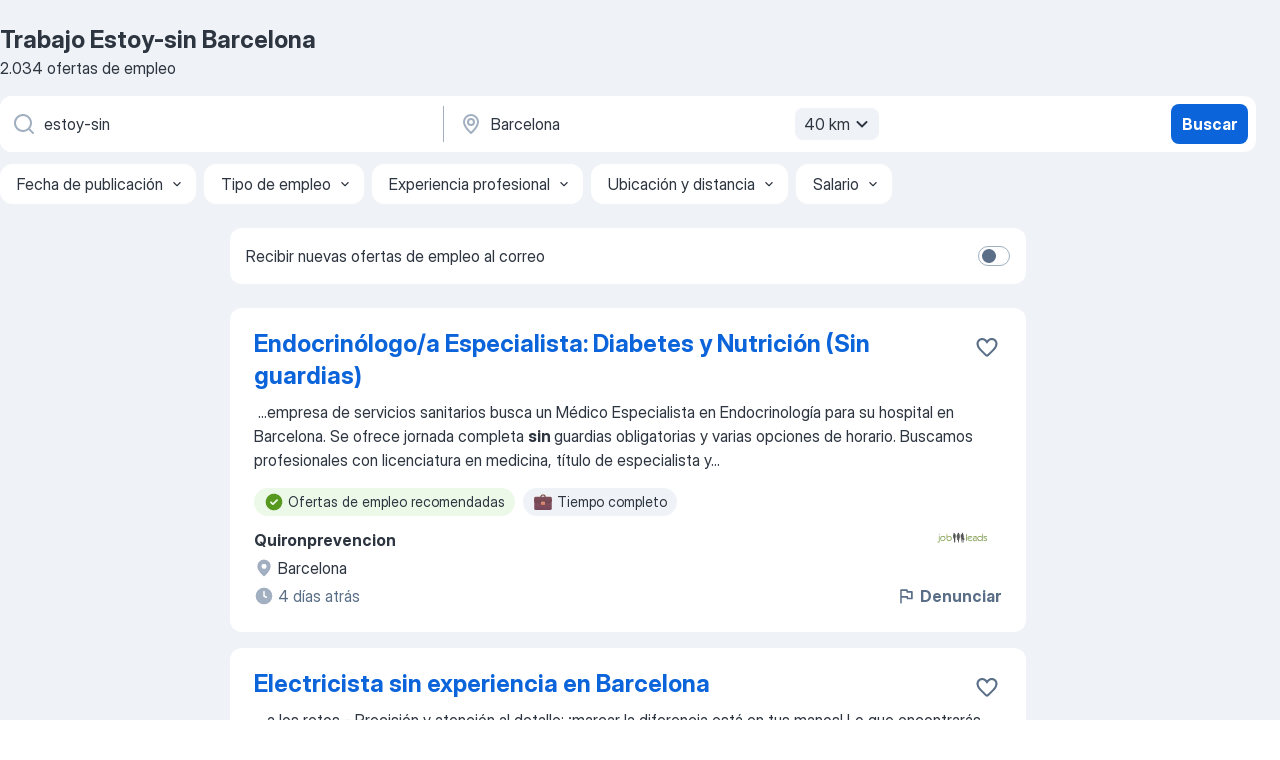

--- FILE ---
content_type: text/html
request_url: https://es.jooble.org/trabajo-estoy+sin/Barcelona
body_size: 81398
content:
<!DOCTYPE html><html lang="es" xmlns="http://www.w3.org/1999/xhtml"><head><meta charset="utf-8"><link data-chunk="app" rel="stylesheet" href="/assets/app.2cef72498bfe64a06642.css"><link data-chunk="SERP" rel="stylesheet" href="/assets/SERP.e5eb96069634300c1c10.css"><meta name="viewport" content="width=device-width,initial-scale=1.0,maximum-scale=5" /><meta property="og:site_name" content="Jooble" /><meta property="og:locale" content="es" /><meta property="og:type" content="website" /><meta name="msvalidate.01" content="4E93DB804C5CCCD5B3AFF7486D4B2757" /><meta name="format-detection" content="telephone=no"><link rel="preconnect" href="https://www.googletagmanager.com" /><link rel="preconnect" href="https://www.google-analytics.com" /><link rel="dns-prefetch" href="https://www.google.com" /><link rel="dns-prefetch" href="https://apis.google.com" /><link rel="dns-prefetch" href="https://connect.facebook.net" /><link rel="dns-prefetch" href="https://www.facebook.com" /><link href="https://data-es.jooble.org/assets/fonts/inter-display.css" rel="stylesheet"><link href="https://data-es.jooble.org/assets/fonts/segoe.css" rel="stylesheet"><link rel="apple-touch-icon" href="/assets/images/favicon/ua/apple-touch-icon.png?v=4" /><link rel="apple-touch-icon" sizes="57x57" href="/assets/images/favicon/ua/apple-touch-icon-57x57.png?v=4" /><link rel="apple-touch-icon" sizes="60x60" href="/assets/images/favicon/ua/apple-touch-icon-60x60.png?v=4" /><link rel="apple-touch-icon" sizes="72x72" href="/assets/images/favicon/ua/apple-touch-icon-72x72.png?v=4" /><link rel="apple-touch-icon" sizes="76x76" href="/assets/images/favicon/ua/apple-touch-icon-76x76.png?v=4" /><link rel="apple-touch-icon" sizes="114x114" href="/assets/images/favicon/ua/apple-touch-icon-114x114.png?v=4" /><link rel="apple-touch-icon" sizes="120x120" href="/assets/images/favicon/ua/apple-touch-icon-120x120.png?v=4" /><link rel="apple-touch-icon" sizes="144x144" href="/assets/images/favicon/ua/apple-touch-icon-144x144.png?v=4" /><link rel="apple-touch-icon" sizes="152x152" href="/assets/images/favicon/ua/apple-touch-icon-152x152.png?v=4" /><link rel="apple-touch-icon" sizes="180x180" href="/assets/images/favicon/ua/apple-touch-icon-180x180.png?v=4" /><link rel="icon" type="image/png" sizes="16x16" href="/assets/images/favicon/ua/favicon-16x16.png?v=4"><link rel="icon" type="image/png" sizes="32x32" href="/assets/images/favicon/ua/favicon-32x32.png?v=4"><link rel="icon" type="image/png" sizes="48x48" href="/assets/images/favicon/ua/android-chrome-48x48.png?v=4"><link rel="icon" type="image/png" sizes="96x96" href="/assets/images/favicon/ua/android-chrome-96x96.png?v=4"><link rel="icon" type="image/png" sizes="144x144" href="/assets/images/favicon/ua/android-chrome-144x144.png?v=4"><link rel="icon" type="image/png" sizes="192x192" href="/assets/images/favicon/ua/android-chrome-192x192.png?v=4"><link rel="icon" type="image/png" sizes="194x194" href="/assets/images/favicon/ua/favicon-194x194.png?v=4"><link rel="icon" type="image/png" sizes="256x256" href="/assets/images/favicon/ua/android-chrome-256x256.png?v=4"><link rel="icon" type="image/png" sizes="384x384" href="/assets/images/favicon/ua/android-chrome-384x384.png?v=4"><link rel="icon" type="image/png" sizes="512x512" href="/assets/images/favicon/ua/android-chrome-512x512.png?v=4"><link rel="shortcut icon" type="image/x-icon" href="/assets/images/favicon/ua/favicon-ua.ico?v=4"><link rel="icon" href="/assets/images/favicon/ua/icon.svg?v=4" sizes="any" type="image/svg+xml"><meta name="msapplication-tooltip" content="Jooble"><meta name="msapplication-config" content="/browserconfig.xml"><meta name="msapplication-TileColor" content="#ffffff"><meta name="msapplication-TileImage" content="/assets/images/favicon/ua/mstile-144x144.png?v=4"><meta name="theme-color" content="#ffffff"><meta name="ir-site-verification-token" content="-1337664224"><script type="text/javascript" charset="utf-8">(function(g,o){g[o]=g[o]||function(){(g[o]['q']=g[o]['q']||[]).push(arguments)},g[o]['t']=1*new Date})(window,'_googCsa'); </script><script>!function(){if('PerformanceLongTaskTiming' in window) {var g=window.__tti={e:[]};g.o = new PerformanceObserver(function(l){g.e = g.e.concat(l.getEntries())});g.o.observe({entryTypes:['longtask']})}}();</script><script>!function(){var e,t,n,i,r={passive:!0,capture:!0},a=new Date,o=function(){i=[],t=-1,e=null,f(addEventListener)},c=function(i,r){e||(e=r,t=i,n=new Date,f(removeEventListener),u())},u=function(){if(t>=0&&t<n-a){var r={entryType:"first-input",name:e.type,target:e.target,cancelable:e.cancelable,startTime:e.timeStamp,processingStart:e.timeStamp+t};i.forEach((function(e){e(r)})),i=[]}},s=function(e){if(e.cancelable){var t=(e.timeStamp>1e12?new Date:performance.now())-e.timeStamp;"pointerdown"==e.type?function(e,t){var n=function(){c(e,t),a()},i=function(){a()},a=function(){removeEventListener("pointerup",n,r),removeEventListener("pointercancel",i,r)};addEventListener("pointerup",n,r),addEventListener("pointercancel",i,r)}(t,e):c(t,e)}},f=function(e){["mousedown","keydown","touchstart","pointerdown"].forEach((function(t){return e(t,s,r)}))},p="hidden"===document.visibilityState?0:1/0;addEventListener("visibilitychange",(function e(t){"hidden"===document.visibilityState&&(p=t.timeStamp,removeEventListener("visibilitychange",e,!0))}),!0);o(),self.webVitals={firstInputPolyfill:function(e){i.push(e),u()},resetFirstInputPolyfill:o,get firstHiddenTime(){return p}}}();</script><title data-rh="true">Se necesita urgente: Estoy-sin en Barcelona - Enero 2026 - 2034 Ofertas de Trabajo - Jooble</title><link data-rh="true" rel="canonical" href="https://es.jooble.org/trabajo-estoy+sin/Barcelona"/><link data-rh="true" hreflang="es-ES" rel="alternate" href="https://es.jooble.org/trabajo-estoy+sin/Barcelona"/><link data-rh="true" rel="alternate" type="application/rss+xml" title="Jooble Trabajo Rss Feed" href="https://es.jooble.org/feed/rss.xml?ukw=estoy-sin&amp;rgns=Barcelona"/><meta data-rh="true" name="keywords" content="Trabajo Estoy-sin Barcelona, empleo Estoy-sin Barcelona, trabajo, empleo"/><meta data-rh="true" name="description" content="Trabajo: Estoy-sin en Barcelona. • Busca entre 133.000+ nuevas ofertas de empleo • Gratis &amp; Rápido • Mejores empresas en Barcelona • Tiempo completo, medio y parcial • Salario competitivo • Trabajo: Estoy-sin - que fácil encontrar!"/><meta data-rh="true" property="og:image" content="/assets/images/open_graph/og_image.png"/><meta data-rh="true" property="og:url" content="https://es.jooble.org/trabajo-estoy+sin/Barcelona"/><meta data-rh="true" property="og:title" content="Se necesita urgente: Estoy-sin en Barcelona - Enero 2026 - 2034 Ofertas de Trabajo - Jooble"/><meta data-rh="true" property="og:description" content="Trabajo: Estoy-sin en Barcelona. • Busca entre 133.000+ nuevas ofertas de empleo • Gratis &amp; Rápido • Mejores empresas en Barcelona • Tiempo completo, medio y parcial • Salario competitivo • Trabajo: Estoy-sin - que fácil encontrar!"/><script data-rh="true" type="application/ld+json">{"@context":"https://schema.org","@type":"BreadcrumbList","itemListElement":[[{"@type":"ListItem","position":1,"item":{"@id":"https://es.jooble.org","name":"Trabajo"}},{"@type":"ListItem","position":2,"item":{"@id":"https://es.jooble.org/trabajo/Barcelona","name":"Trabajo Barcelona"}},{"@type":"ListItem","position":3,"item":{"@id":"https://es.jooble.org/trabajo-estoy+sin","name":"Estoy-sin"}},{"@type":"ListItem","position":4,"item":{"name":"Estoy-sin Barcelona"}}]]}</script><script data-rh="true" type="application/ld+json">{"@context":"https://schema.org","@type":"ItemList","numberOfItems":2034,"itemListElement":[[{"@type":"ListItem","position":1,"url":"https://es.jooble.org/jdp/6260413555469810163"},{"@type":"ListItem","position":2,"url":"https://es.jooble.org/jdp/4109128744993697812"},{"@type":"ListItem","position":3,"url":"https://es.jooble.org/jdp/-3305124324133843797"},{"@type":"ListItem","position":4,"url":"https://es.jooble.org/jdp/1250348679613868311"},{"@type":"ListItem","position":5,"url":"https://es.jooble.org/jdp/-1785371284072563794"},{"@type":"ListItem","position":6,"url":"https://es.jooble.org/rjdp/9058929500852097817"},{"@type":"ListItem","position":7,"url":"https://es.jooble.org/jdp/4340352447179170803"},{"@type":"ListItem","position":8,"url":"https://es.jooble.org/jdp/5915381151188353636"},{"@type":"ListItem","position":9,"url":"https://es.jooble.org/jdp/-3154226766292981326"},{"@type":"ListItem","position":10,"url":"https://es.jooble.org/jdp/7622456241934127092"},{"@type":"ListItem","position":11,"url":"https://es.jooble.org/jdp/-1064324533842992397"},{"@type":"ListItem","position":12,"url":"https://es.jooble.org/jdp/-5843228157151664426"},{"@type":"ListItem","position":13,"url":"https://es.jooble.org/jdp/-8286865181897792044"},{"@type":"ListItem","position":14,"url":"https://es.jooble.org/jdp/-1452316889214823641"},{"@type":"ListItem","position":15,"url":"https://es.jooble.org/jdp/7831416116948454313"},{"@type":"ListItem","position":16,"url":"https://es.jooble.org/jdp/-2196731448837070962"},{"@type":"ListItem","position":17,"url":"https://es.jooble.org/jdp/-5149467896087791980"},{"@type":"ListItem","position":18,"url":"https://es.jooble.org/jdp/-9069112433932244130"},{"@type":"ListItem","position":19,"url":"https://es.jooble.org/rjdp/8531191111606548799"},{"@type":"ListItem","position":20,"url":"https://es.jooble.org/jdp/-4445757537272958307"},{"@type":"ListItem","position":21,"url":"https://es.jooble.org/jdp/1684471358742408400"},{"@type":"ListItem","position":22,"url":"https://es.jooble.org/jdp/8248764497098088005"},{"@type":"ListItem","position":23,"url":"https://es.jooble.org/jdp/-1777649188939494261"},{"@type":"ListItem","position":24,"url":"https://es.jooble.org/jdp/-7088277691759282818"},{"@type":"ListItem","position":25,"url":"https://es.jooble.org/jdp/3662123377786596345"},{"@type":"ListItem","position":26,"url":"https://es.jooble.org/jdp/5338352786091559208"},{"@type":"ListItem","position":27,"url":"https://es.jooble.org/jdp/-7921391719538194280"},{"@type":"ListItem","position":28,"url":"https://es.jooble.org/jdp/4814833270995475427"},{"@type":"ListItem","position":29,"url":"https://es.jooble.org/jdp/-3281752719561923747"},{"@type":"ListItem","position":30,"url":"https://es.jooble.org/jdp/-449667806333136289"}]]}</script></head><body ondragstart="return false"><div id="app"><div class="zR2N9v"><div class="_1G2nM4"><div></div><div id="serpContainer" class="_0CG45k"><div class="+MdXgT"><header class="VavEB9"><div class="qD9dwK"><h1 class="_518B8Z">Trabajo Estoy-sin Barcelona</h1><div company="p" class="cXVOTD">2034 ofertas de empleo</div></div><div class=""><form class="CXE+FW" data-test-name="_searchForm"><div class="tXoMlu"><div class="kySr3o EIHqTW"><div class="H-KSNn"><div class="Y6LTZC RKazSn"><div class="_0vIToK"><svg class="BC4g2E abyhUO gexuVd kPZVKg"><use xlink:href="/assets/sprite.1oxueCVBzlo-hocQRlhy.svg#icon-magnifier-usage"></use></svg><input id="input_:R55ioh:" class="_2cXMBT aHpE4r _5sX2B+" placeholder="Puesto" type="text" spellcheck="false" name="keyword" autoComplete="off" autoCapitalize="off" data-test-name="_searchFormKeywordInput" aria-label="Indica qué tipo de trabajo estás buscando" value="estoy-sin"/></div></div></div></div><div class="kySr3o _9+Weu7"><div class="H-KSNn"><div class="Y6LTZC RKazSn"><div class="_0vIToK"><svg class="BC4g2E abyhUO gexuVd kPZVKg"><use xlink:href="/assets/sprite.1oxueCVBzlo-hocQRlhy.svg#icon-map_marker-usage"></use></svg><input id="tbRegion" class="_2cXMBT aHpE4r _5sX2B+" placeholder="Ciudad" type="text" spellcheck="false" name="region" autoComplete="off" autoCapitalize="off" data-test-name="_searchFormRegionInput" aria-label="Indica la ciudad en la que estás buscando empleo" value="Barcelona"/></div><div class="hQwOE1"><div class="-xWR9w" data-test-name="_radiusSelect"><button type="button" class="VMdYVt i6dNg1 oUsVL7 -A9fYs mO9zne">40 km<span class="njVmSf"><svg class="KaSFrq JAzKjj GM7Sgs MQl7R9"><use xlink:href="/assets/sprite.1oxueCVBzlo-hocQRlhy.svg#icon-chevron_down-usage"></use></svg></span></button></div></div></div></div></div></div><button type="submit" class="VMdYVt i6dNg1 oUsVL7 xVPKbj ZuTpxY">Buscar</button></form></div><div class="p7hDF8"><div class="apmZrt" data-test-name="_smartTagsFilter"><div class="wYznI5"><span class="_1apRDx">Fecha de publicación</span><svg class="KaSFrq DuJhnH GM7Sgs _398Jb4"><use xlink:href="/assets/sprite.1oxueCVBzlo-hocQRlhy.svg#icon-chevron_down-usage"></use></svg></div><div class="wYznI5"><span class="_1apRDx">Tipo de empleo</span><svg class="KaSFrq DuJhnH GM7Sgs _398Jb4"><use xlink:href="/assets/sprite.1oxueCVBzlo-hocQRlhy.svg#icon-chevron_down-usage"></use></svg></div><div class="wYznI5"><span class="_1apRDx">Experiencia profesional</span><svg class="KaSFrq DuJhnH GM7Sgs _398Jb4"><use xlink:href="/assets/sprite.1oxueCVBzlo-hocQRlhy.svg#icon-chevron_down-usage"></use></svg></div><div class="wYznI5"><span class="_1apRDx">Ubicación y distancia</span><svg class="KaSFrq DuJhnH GM7Sgs _398Jb4"><use xlink:href="/assets/sprite.1oxueCVBzlo-hocQRlhy.svg#icon-chevron_down-usage"></use></svg></div><div class="wYznI5"><span class="_1apRDx">Salario</span><svg class="KaSFrq DuJhnH GM7Sgs _398Jb4"><use xlink:href="/assets/sprite.1oxueCVBzlo-hocQRlhy.svg#icon-chevron_down-usage"></use></svg></div></div></div></header><div class="y+s7YY"><div class="Amjssv"><main class="toVmC+" role="main"><div class="NeCPdn" id="topBarContainer"><div class="dKIuea"><div class="pfddcp xPgV1+"><div class="Z7rxKJ"><span class="ahUpuK">Recibir nuevas ofertas de empleo al correo</span><div class="rV3P9b H6hBvI RDT4pD seXaaO"><input id="SubscriptionSwitcher" type="checkbox" aria-label="SubscriptionSwitcher"/><label for="SubscriptionSwitcher"><span data-switch="pill" data-caption="false"><span data-switch="round"></span></span></label></div></div></div></div></div><div class="bXbgrv" id="serpContent"><div><div class="infinite-scroll-component__outerdiv"><div class="infinite-scroll-component ZbPfXY _serpContentBlock" style="height:auto;overflow:auto;-webkit-overflow-scrolling:touch"><div><ul class="kiBEcn"><li></li><li><div id="6260413555469810163" data-test-name="_jobCard" class="+n4WEb rHG1ci"><div class="_9q4Aij"><h2 class="jA9gFS dUatPc"><a class="_8w9Ce2 tUC4Fj _6i4Nb0 wtCvxI job_card_link" target="_blank" href="https://es.jooble.org/jdp/6260413555469810163">Endocrinólogo/a Especialista: Diabetes y Nutrición (Sin guardias)</a></h2><div class="_5A-eEY"><div class="Bdpujj"><button type="button" class="ZapzXe _9WpygY XEfYdx JFkX+L vMdXr7 RNbuqd" data-test-name="jobFavoritesButton__6260413555469810163" aria-label="Guardar oferta de empleo en favoritas"><span class="H2e2t1 +gVFyQ"><svg class="KaSFrq JAzKjj _0ng4na"><use xlink:href="/assets/sprite.1oxueCVBzlo-hocQRlhy.svg#icon-heart_outline-usage"></use></svg></span></button></div></div></div><div><div class="QZH8mt"><div class="GEyos4">&nbsp;...<span>empresa de servicios sanitarios busca un Médico Especialista en Endocrinología para su hospital en Barcelona. Se ofrece jornada completa </span><b>sin </b><span>guardias obligatorias y varias opciones de horario. Buscamos profesionales con licenciatura en medicina, título de especialista y</span>...&nbsp;</div><div class="rvi8+s"><div class="tXxXy-"><div data-name="suggested" data-test-name="_highlightedTag" class="K8ZLnh tag fT460t"><svg class="KaSFrq DuJhnH GeatqJ"><use xlink:href="/assets/sprite.1oxueCVBzlo-hocQRlhy.svg#icon-check_match-usage"></use></svg>Ofertas de empleo recomendadas</div><div data-name="tiempo_completo" data-test-name="_jobTag" class="K8ZLnh tag _7Amkfs"><div class="uE1IG0" style="background-image:url(/assets/images/tagIconsNew/emoji_briefcase.svg)"></div>Tiempo completo</div></div></div></div><div class="L4BhzZ wrapper__new_tags_design bLrJMm"><div class="j+648w"><button type="button" class="ZapzXe _9WpygY JFkX+L vMdXr7 _9ofHq7" data-test-name="_reportJobButtonSerp"><span class="H2e2t1 w87w0E"><svg class="KaSFrq xY3sEm _0ng4na cS9jE1"><use xlink:href="/assets/sprite.1oxueCVBzlo-hocQRlhy.svg#icon-flag-usage"></use></svg></span>Denunciar</button><img src="/css/images/plogo/16219.gif" class="yUFQEM" aria-hidden="true" alt="dteCompanyLogo"/></div><div class="E6E0jY"><div class="pXyhD4 VeoRvG"><div class="heru4z"><p class="z6WlhX" data-test-name="_companyName">Quironprevencion</p></div></div><div class="blapLw gj1vO6 fhg31q nxYYVJ" tabindex="-1"><svg class="BC4g2E c6AqqO gexuVd kE3ssB DlQ0Ty icon_gray_soft mdorqd"><use xlink:href="/assets/sprite.1oxueCVBzlo-hocQRlhy.svg#icon-map_marker_filled-usage"></use></svg><div class="caption NTRJBV">Barcelona</div></div><div class="blapLw gj1vO6 fhg31q fGYTou"><svg class="BC4g2E c6AqqO gexuVd kE3ssB DlQ0Ty icon_gray_soft jjtReA"><use xlink:href="/assets/sprite.1oxueCVBzlo-hocQRlhy.svg#icon-clock_filled-usage"></use></svg><div class="caption Vk-5Da">4 días atrás</div></div></div></div></div></div></li><li><div id="4109128744993697812" data-test-name="_jobCard" class="+n4WEb rHG1ci"><div class="_9q4Aij"><h2 class="jA9gFS dUatPc"><a class="_8w9Ce2 tUC4Fj _6i4Nb0 wtCvxI job_card_link" target="_blank" href="https://es.jooble.org/jdp/4109128744993697812">Electricista sin experiencia en Barcelona</a></h2><div class="_5A-eEY"><div class="Bdpujj"><button type="button" class="ZapzXe _9WpygY XEfYdx JFkX+L vMdXr7 RNbuqd" data-test-name="jobFavoritesButton__4109128744993697812" aria-label="Guardar oferta de empleo en favoritas"><span class="H2e2t1 +gVFyQ"><svg class="KaSFrq JAzKjj _0ng4na"><use xlink:href="/assets/sprite.1oxueCVBzlo-hocQRlhy.svg#icon-heart_outline-usage"></use></svg></span></button></div></div></div><div><div class="QZH8mt"><div class="GEyos4">&nbsp;...<span>a los retos 
- Precisión y atención al detalle: ¡marcar la diferencia está en tus manos!

 Lo que encontrarás aquí: 

- Empleo </span><b>sin </b><span>necesidad de experiencia previa 
- Formación en tu puesto de trabajo desde el primer día 
- Acompañamiento para que tu incorporación</span>...&nbsp;</div><div class="rvi8+s"><div class="tXxXy-"><div data-name="suggested" data-test-name="_highlightedTag" class="K8ZLnh tag fT460t"><svg class="KaSFrq DuJhnH GeatqJ"><use xlink:href="/assets/sprite.1oxueCVBzlo-hocQRlhy.svg#icon-check_match-usage"></use></svg>Ofertas de empleo recomendadas</div><div data-name="aprendiz" data-test-name="_jobTag" class="K8ZLnh tag _7Amkfs"><div class="uE1IG0" style="background-image:url(/assets/images/tagIconsNew/emoji_briefcase.svg)"></div>Aprendiz</div><div data-name="tiempo_completo" data-test-name="_jobTag" class="K8ZLnh tag _7Amkfs"><div class="uE1IG0" style="background-image:url(/assets/images/tagIconsNew/emoji_briefcase.svg)"></div>Tiempo completo</div><div data-name="empleo_permanente" data-test-name="_jobTag" class="K8ZLnh tag _7Amkfs"><div class="uE1IG0" style="background-image:url(/assets/images/tagIconsNew/emoji_briefcase.svg)"></div>Empleo permanente</div></div></div></div><div class="L4BhzZ wrapper__new_tags_design bLrJMm"><div class="j+648w"><button type="button" class="ZapzXe _9WpygY JFkX+L vMdXr7 _9ofHq7" data-test-name="_reportJobButtonSerp"><span class="H2e2t1 w87w0E"><svg class="KaSFrq xY3sEm _0ng4na cS9jE1"><use xlink:href="/assets/sprite.1oxueCVBzlo-hocQRlhy.svg#icon-flag-usage"></use></svg></span>Denunciar</button></div><div class="E6E0jY"><div class="pXyhD4 VeoRvG"><div class="heru4z"><p class="z6WlhX" data-test-name="_companyName">Kämpe.pro</p></div></div><div class="blapLw gj1vO6 fhg31q nxYYVJ" tabindex="-1"><svg class="BC4g2E c6AqqO gexuVd kE3ssB DlQ0Ty icon_gray_soft mdorqd"><use xlink:href="/assets/sprite.1oxueCVBzlo-hocQRlhy.svg#icon-map_marker_filled-usage"></use></svg><div class="caption NTRJBV">Barcelona</div></div><div class="blapLw gj1vO6 fhg31q fGYTou"><svg class="BC4g2E c6AqqO gexuVd kE3ssB DlQ0Ty icon_gray_soft jjtReA"><use xlink:href="/assets/sprite.1oxueCVBzlo-hocQRlhy.svg#icon-clock_filled-usage"></use></svg><div class="caption Vk-5Da">5 días atrás</div></div></div></div></div></div></li><li><div id="-3305124324133843797" data-test-name="_jobCard" class="+n4WEb rHG1ci"><div class="_9q4Aij"><h2 class="jA9gFS dUatPc"><a class="_8w9Ce2 tUC4Fj _6i4Nb0 wtCvxI job_card_link" target="_blank" href="https://es.jooble.org/jdp/-3305124324133843797">Ejecutivo Comercial B2B - Barcelona | Comisiones sin techo</a></h2><div class="_5A-eEY"><div class="Bdpujj"><button type="button" class="ZapzXe _9WpygY XEfYdx JFkX+L vMdXr7 RNbuqd" data-test-name="jobFavoritesButton__-3305124324133843797" aria-label="Guardar oferta de empleo en favoritas"><span class="H2e2t1 +gVFyQ"><svg class="KaSFrq JAzKjj _0ng4na"><use xlink:href="/assets/sprite.1oxueCVBzlo-hocQRlhy.svg#icon-heart_outline-usage"></use></svg></span></button></div></div></div><div><div class="QZH8mt"><div class="GEyos4">&nbsp;...<span>profesional de ventas para gestionar su cartera de clientes en Barcelona. El puesto ofrece un salario fijo de 22.800 € más comisiones </span><b>sin </b><span>límite y bonificaciones por objetivos. Se requiere capacidad para prospectar y asesorar administradores de fincas, así como la</span>...&nbsp;</div><div class="rvi8+s"><div class="tXxXy-"><div data-name="suggested" data-test-name="_highlightedTag" class="K8ZLnh tag fT460t"><svg class="KaSFrq DuJhnH GeatqJ"><use xlink:href="/assets/sprite.1oxueCVBzlo-hocQRlhy.svg#icon-check_match-usage"></use></svg>Ofertas de empleo recomendadas</div><div data-name="empleo_permanente" data-test-name="_jobTag" class="K8ZLnh tag _7Amkfs"><div class="uE1IG0" style="background-image:url(/assets/images/tagIconsNew/emoji_briefcase.svg)"></div>Empleo permanente</div></div></div></div><div class="L4BhzZ wrapper__new_tags_design bLrJMm"><div class="j+648w"><button type="button" class="ZapzXe _9WpygY JFkX+L vMdXr7 _9ofHq7" data-test-name="_reportJobButtonSerp"><span class="H2e2t1 w87w0E"><svg class="KaSFrq xY3sEm _0ng4na cS9jE1"><use xlink:href="/assets/sprite.1oxueCVBzlo-hocQRlhy.svg#icon-flag-usage"></use></svg></span>Denunciar</button><img src="/css/images/plogo/16219.gif" class="yUFQEM" aria-hidden="true" alt="dteCompanyLogo"/></div><div class="E6E0jY"><div class="pXyhD4 VeoRvG"><div class="heru4z"><p class="z6WlhX" data-test-name="_companyName">Conversia Consulting Group</p></div></div><div class="blapLw gj1vO6 fhg31q nxYYVJ" tabindex="-1"><svg class="BC4g2E c6AqqO gexuVd kE3ssB DlQ0Ty icon_gray_soft mdorqd"><use xlink:href="/assets/sprite.1oxueCVBzlo-hocQRlhy.svg#icon-map_marker_filled-usage"></use></svg><div class="caption NTRJBV">El Prat de Llobregat, Barcelona</div></div><div class="blapLw gj1vO6 fhg31q fGYTou"><svg class="BC4g2E c6AqqO gexuVd kE3ssB DlQ0Ty icon_gray_soft jjtReA"><use xlink:href="/assets/sprite.1oxueCVBzlo-hocQRlhy.svg#icon-clock_filled-usage"></use></svg><div class="caption Vk-5Da">2 días atrás</div></div></div></div></div></div></li><li><div id="1250348679613868311" data-test-name="_jobCard" class="+n4WEb rHG1ci"><div class="_9q4Aij"><h2 class="jA9gFS dUatPc"><a class="_8w9Ce2 tUC4Fj _6i4Nb0 wtCvxI job_card_link" target="_blank" href="https://es.jooble.org/jdp/1250348679613868311">Profesor/a Particular de Primaria - Sin Experiencia</a></h2><div class="_5A-eEY"><div class="Bdpujj"><button type="button" class="ZapzXe _9WpygY XEfYdx JFkX+L vMdXr7 RNbuqd" data-test-name="jobFavoritesButton__1250348679613868311" aria-label="Guardar oferta de empleo en favoritas"><span class="H2e2t1 +gVFyQ"><svg class="KaSFrq JAzKjj _0ng4na"><use xlink:href="/assets/sprite.1oxueCVBzlo-hocQRlhy.svg#icon-heart_outline-usage"></use></svg></span></button></div></div></div><div><div class="QZH8mt"><div class="GEyos4">&nbsp;...<span>impartir clases particulares a niños y niñas en edad escolar. Ofrecemos un trabajo flexible, bien remunerado y accesible para personas </span><b>sin </b><span>experiencia previa. Solo necesitas motivación, compromiso y ganas de enseñar. 
¿QUÉ HARÁS EN ESTE PUESTO?
· Impartir clases</span>...&nbsp;</div><div class="rvi8+s"><div class="tXxXy-"><div data-name="suggested" data-test-name="_highlightedTag" class="K8ZLnh tag fT460t"><svg class="KaSFrq DuJhnH GeatqJ"><use xlink:href="/assets/sprite.1oxueCVBzlo-hocQRlhy.svg#icon-check_match-usage"></use></svg>Ofertas de empleo recomendadas</div><div data-name="bien_pagado" data-test-name="_jobTag" class="K8ZLnh tag _7Amkfs"><div class="uE1IG0" style="background-image:url(/assets/images/tagIconsNew/emoji_dollar_banknote.svg)"></div>Buen sueldo</div><div data-name="aprendiz" data-test-name="_jobTag" class="K8ZLnh tag _7Amkfs"><div class="uE1IG0" style="background-image:url(/assets/images/tagIconsNew/emoji_briefcase.svg)"></div>Aprendiz</div><div data-name="trabajo_remoto" data-test-name="_jobTag" class="K8ZLnh tag _7Amkfs"><div class="uE1IG0" style="background-image:url(/assets/images/tagIconsNew/emoji_globe.svg)"></div>Remoto</div><div data-name="trabajo_hibrido" data-test-name="_jobTag" class="K8ZLnh tag _7Amkfs"><div class="uE1IG0" style="background-image:url(/assets/images/tagIconsNew/emoji_round_pushpin.svg)"></div>Trabajo híbrido</div><div data-name="horario_flexible" data-test-name="_jobTag" class="K8ZLnh tag _7Amkfs"><div class="uE1IG0" style="background-image:url(/assets/images/tagIconsNew/emoji_tear_off_calendar.svg)"></div>Horario flexible</div></div></div></div><div class="L4BhzZ wrapper__new_tags_design bLrJMm"><div class="j+648w"><button type="button" class="ZapzXe _9WpygY JFkX+L vMdXr7 _9ofHq7" data-test-name="_reportJobButtonSerp"><span class="H2e2t1 w87w0E"><svg class="KaSFrq xY3sEm _0ng4na cS9jE1"><use xlink:href="/assets/sprite.1oxueCVBzlo-hocQRlhy.svg#icon-flag-usage"></use></svg></span>Denunciar</button></div><div class="E6E0jY"><div class="pXyhD4 VeoRvG"><div class="heru4z"><p class="z6WlhX" data-test-name="_companyName">Tusclasesparticulares</p></div></div><div class="blapLw gj1vO6 fhg31q nxYYVJ" tabindex="-1"><svg class="BC4g2E c6AqqO gexuVd kE3ssB DlQ0Ty icon_gray_soft mdorqd"><use xlink:href="/assets/sprite.1oxueCVBzlo-hocQRlhy.svg#icon-map_marker_filled-usage"></use></svg><div class="caption NTRJBV">Barcelona</div></div><div class="blapLw gj1vO6 fhg31q fGYTou"><svg class="BC4g2E c6AqqO gexuVd kE3ssB DlQ0Ty icon_gray_soft jjtReA"><use xlink:href="/assets/sprite.1oxueCVBzlo-hocQRlhy.svg#icon-clock_filled-usage"></use></svg><div class="caption Vk-5Da">Hace 2 meses</div></div></div></div></div></div></li><li><div id="-1785371284072563794" data-test-name="_jobCard" class="+n4WEb rHG1ci"><div class="_9q4Aij"><h2 class="jA9gFS dUatPc"><a class="_8w9Ce2 tUC4Fj _6i4Nb0 wtCvxI job_card_link" target="_blank" href="https://es.jooble.org/jdp/-1785371284072563794">Cardiólogo/a: Sin guardias; Jornada completa</a></h2><div class="_5A-eEY"><div class="Bdpujj"><button type="button" class="ZapzXe _9WpygY XEfYdx JFkX+L vMdXr7 RNbuqd" data-test-name="jobFavoritesButton__-1785371284072563794" aria-label="Guardar oferta de empleo en favoritas"><span class="H2e2t1 +gVFyQ"><svg class="KaSFrq JAzKjj _0ng4na"><use xlink:href="/assets/sprite.1oxueCVBzlo-hocQRlhy.svg#icon-heart_outline-usage"></use></svg></span></button></div></div></div><div><div class="QZH8mt"><div class="GEyos4">&nbsp;...<span>debe tener el título en medicina homologado y experiencia en hospitales de España. Esta es una excelente oportunidad para profesionales que desean ejercer en un entorno hospitalario </span><b>sin </b><span>guardias, y en Barcelona, hay oportunidades en urgencias también.
#J-18808-Ljbffr</span>...&nbsp;</div><div class="rvi8+s"><div class="tXxXy-"><div data-name="suggested" data-test-name="_highlightedTag" class="K8ZLnh tag fT460t"><svg class="KaSFrq DuJhnH GeatqJ"><use xlink:href="/assets/sprite.1oxueCVBzlo-hocQRlhy.svg#icon-check_match-usage"></use></svg>Ofertas de empleo recomendadas</div><div data-name="tiempo_completo" data-test-name="_jobTag" class="K8ZLnh tag _7Amkfs"><div class="uE1IG0" style="background-image:url(/assets/images/tagIconsNew/emoji_briefcase.svg)"></div>Tiempo completo</div><div data-name="contrato_indefinido" data-test-name="_jobTag" class="K8ZLnh tag _7Amkfs"><div class="uE1IG0" style="background-image:url(/assets/images/tagIconsNew/emoji_briefcase.svg)"></div>Indefinido</div></div></div></div><div class="L4BhzZ wrapper__new_tags_design bLrJMm"><div class="j+648w"><button type="button" class="ZapzXe _9WpygY JFkX+L vMdXr7 _9ofHq7" data-test-name="_reportJobButtonSerp"><span class="H2e2t1 w87w0E"><svg class="KaSFrq xY3sEm _0ng4na cS9jE1"><use xlink:href="/assets/sprite.1oxueCVBzlo-hocQRlhy.svg#icon-flag-usage"></use></svg></span>Denunciar</button><img src="/css/images/plogo/16219.gif" class="yUFQEM" aria-hidden="true" alt="dteCompanyLogo"/></div><div class="E6E0jY"><div class="pXyhD4 VeoRvG"><div class="heru4z"><p class="z6WlhX" data-test-name="_companyName">Comsevilla</p></div></div><div class="blapLw gj1vO6 fhg31q nxYYVJ" tabindex="-1"><svg class="BC4g2E c6AqqO gexuVd kE3ssB DlQ0Ty icon_gray_soft mdorqd"><use xlink:href="/assets/sprite.1oxueCVBzlo-hocQRlhy.svg#icon-map_marker_filled-usage"></use></svg><div class="caption NTRJBV">Barcelona</div></div><div class="blapLw gj1vO6 fhg31q fGYTou"><svg class="BC4g2E c6AqqO gexuVd kE3ssB DlQ0Ty icon_gray_soft jjtReA"><use xlink:href="/assets/sprite.1oxueCVBzlo-hocQRlhy.svg#icon-clock_filled-usage"></use></svg><div class="caption Vk-5Da">4 días atrás</div></div></div></div></div></div></li><li><div id="1925009347084412770" data-test-name="_jobCard" class="+n4WEb rHG1ci"><div class="_9q4Aij"><h2 class="jA9gFS dUatPc"><a class="_8w9Ce2 tUC4Fj _6i4Nb0 wtCvxI job_card_link" target="_blank" href="https://es.jooble.org/rjdp/9058929500852097817">Monitor particular para clases de natación para bebé sin experiencia</a></h2><div class="_5A-eEY"><div class="Bdpujj"><button type="button" class="ZapzXe _9WpygY XEfYdx JFkX+L vMdXr7 RNbuqd" data-test-name="jobFavoritesButton__1925009347084412770" aria-label="Guardar oferta de empleo en favoritas"><span class="H2e2t1 +gVFyQ"><svg class="KaSFrq JAzKjj _0ng4na"><use xlink:href="/assets/sprite.1oxueCVBzlo-hocQRlhy.svg#icon-heart_outline-usage"></use></svg></span></button></div></div></div><div><div class="QZH8mt"><div class="GEyos4">&nbsp;...<span>buscando? Clases individuales 
~¿Cuál es la edad del cliente/s? Bebé (menos de 18 meses)
~¿Qué nivel de experiencia tiene el alumno/s? </span><b>Sin </b><span>experiencia 
~¿El alumno/s se siente cómodo en el agua? Sí 
~¿Cuáles son los objetivos del alumno/s? Aprender a nadar 
~¿Dónde se</span>...&nbsp;</div><div class="rvi8+s"><div class="tXxXy-"><div data-name="suggested" data-test-name="_highlightedTag" class="K8ZLnh tag fT460t"><svg class="KaSFrq DuJhnH GeatqJ"><use xlink:href="/assets/sprite.1oxueCVBzlo-hocQRlhy.svg#icon-check_match-usage"></use></svg>Ofertas de empleo recomendadas</div><div data-name="turno_de_tarde" data-test-name="_jobTag" class="K8ZLnh tag _7Amkfs"><div class="uE1IG0" style="background-image:url(/assets/images/tagIconsNew/emoji_tear_off_calendar.svg)"></div>Turno de tarde</div></div></div></div><div class="L4BhzZ wrapper__new_tags_design bLrJMm"><div class="j+648w"><button type="button" class="ZapzXe _9WpygY JFkX+L vMdXr7 _9ofHq7" data-test-name="_reportJobButtonSerp"><span class="H2e2t1 w87w0E"><svg class="KaSFrq xY3sEm _0ng4na cS9jE1"><use xlink:href="/assets/sprite.1oxueCVBzlo-hocQRlhy.svg#icon-flag-usage"></use></svg></span>Denunciar</button><img src="/css/images/plogo/207.gif" class="yUFQEM" aria-hidden="true" alt="dteCompanyLogo"/></div><div class="E6E0jY"><div class="pXyhD4 VeoRvG"><div class="heru4z"><p class="z6WlhX" data-test-name="_companyName">Cronoshare.com</p></div></div><div class="blapLw gj1vO6 fhg31q nxYYVJ" tabindex="-1"><svg class="BC4g2E c6AqqO gexuVd kE3ssB DlQ0Ty icon_gray_soft mdorqd"><use xlink:href="/assets/sprite.1oxueCVBzlo-hocQRlhy.svg#icon-map_marker_filled-usage"></use></svg><div class="caption NTRJBV">L&#x27;Hospitalet de Llobregat, Barcelona</div></div><div class="blapLw gj1vO6 fhg31q fGYTou"><svg class="BC4g2E c6AqqO gexuVd kE3ssB DlQ0Ty icon_gray_soft jjtReA"><use xlink:href="/assets/sprite.1oxueCVBzlo-hocQRlhy.svg#icon-clock_filled-usage"></use></svg><div class="caption Vk-5Da">3 días atrás</div></div></div></div></div></div></li><li><div id="4340352447179170803" data-test-name="_jobCard" class="+n4WEb rHG1ci"><div class="_9q4Aij"><h2 class="jA9gFS dUatPc"><a class="_8w9Ce2 tUC4Fj _6i4Nb0 wtCvxI job_card_link" target="_blank" href="https://es.jooble.org/jdp/4340352447179170803">Copywriter - Clases de Redacción - Sin Experiencia</a></h2><div class="_5A-eEY"><div class="Bdpujj"><button type="button" class="ZapzXe _9WpygY XEfYdx JFkX+L vMdXr7 RNbuqd" data-test-name="jobFavoritesButton__4340352447179170803" aria-label="Guardar oferta de empleo en favoritas"><span class="H2e2t1 +gVFyQ"><svg class="KaSFrq JAzKjj _0ng4na"><use xlink:href="/assets/sprite.1oxueCVBzlo-hocQRlhy.svg#icon-heart_outline-usage"></use></svg></span></button></div></div></div><div><div class="QZH8mt"><div class="GEyos4"> Esta es una excelente oportunidad para ganar ingresos extras. 
 En Tusclasesparticulares, empresa líder en el sector educativo, buscamos copywriters para dar clases de redacción y lengua castellana. 

 Tareas  : 
 Evaluar el nivel de conocimiento del estudiante 
 ...</div><div class="rvi8+s"><div class="tXxXy-"><div data-name="suggested" data-test-name="_highlightedTag" class="K8ZLnh tag fT460t"><svg class="KaSFrq DuJhnH GeatqJ"><use xlink:href="/assets/sprite.1oxueCVBzlo-hocQRlhy.svg#icon-check_match-usage"></use></svg>Ofertas de empleo recomendadas</div><div data-name="por_hora" data-test-name="_jobTag" class="K8ZLnh tag _7Amkfs"><div class="uE1IG0" style="background-image:url(/assets/images/tagIconsNew/emoji_dollar_banknote.svg)"></div>Por hora</div><div data-name="trabajar_desde_casa" data-test-name="_jobTag" class="K8ZLnh tag _7Amkfs"><div class="uE1IG0" style="background-image:url(/assets/images/tagIconsNew/emoji_round_pushpin.svg)"></div>Desde casa</div><div data-name="horario_flexible" data-test-name="_jobTag" class="K8ZLnh tag _7Amkfs"><div class="uE1IG0" style="background-image:url(/assets/images/tagIconsNew/emoji_tear_off_calendar.svg)"></div>Horario flexible</div></div></div></div><div class="L4BhzZ wrapper__new_tags_design bLrJMm"><div class="j+648w"><button type="button" class="ZapzXe _9WpygY JFkX+L vMdXr7 _9ofHq7" data-test-name="_reportJobButtonSerp"><span class="H2e2t1 w87w0E"><svg class="KaSFrq xY3sEm _0ng4na cS9jE1"><use xlink:href="/assets/sprite.1oxueCVBzlo-hocQRlhy.svg#icon-flag-usage"></use></svg></span>Denunciar</button></div><div class="E6E0jY"><div class="pXyhD4 VeoRvG"><div class="heru4z"><p class="z6WlhX" data-test-name="_companyName">Tusclasesparticulares</p></div></div><div class="blapLw gj1vO6 fhg31q nxYYVJ" tabindex="-1"><svg class="BC4g2E c6AqqO gexuVd kE3ssB DlQ0Ty icon_gray_soft mdorqd"><use xlink:href="/assets/sprite.1oxueCVBzlo-hocQRlhy.svg#icon-map_marker_filled-usage"></use></svg><div class="caption NTRJBV">Barcelona</div></div><div class="blapLw gj1vO6 fhg31q fGYTou"><svg class="BC4g2E c6AqqO gexuVd kE3ssB DlQ0Ty icon_gray_soft jjtReA"><use xlink:href="/assets/sprite.1oxueCVBzlo-hocQRlhy.svg#icon-clock_filled-usage"></use></svg><div class="caption Vk-5Da">Hace 2 meses</div></div></div></div></div></div></li><li><div class="li6YgU" style="--ew-button-color:#F7F6F2;--ew-button-background-color:#014EFE"></div></li><li></li><li><div id="5915381151188353636" data-test-name="_jobCard" class="+n4WEb rHG1ci"><div class="_9q4Aij"><h2 class="jA9gFS dUatPc"><a class="_8w9Ce2 tUC4Fj _6i4Nb0 wtCvxI job_card_link" target="_blank" href="https://es.jooble.org/jdp/5915381151188353636">Teletrabaja como Profesor/a Particular -Con/Sin Experiencia</a></h2><div class="_5A-eEY"><div class="Bdpujj"><button type="button" class="ZapzXe _9WpygY XEfYdx JFkX+L vMdXr7 RNbuqd" data-test-name="jobFavoritesButton__5915381151188353636" aria-label="Guardar oferta de empleo en favoritas"><span class="H2e2t1 +gVFyQ"><svg class="KaSFrq JAzKjj _0ng4na"><use xlink:href="/assets/sprite.1oxueCVBzlo-hocQRlhy.svg#icon-heart_outline-usage"></use></svg></span></button></div></div></div><div><div class="QZH8mt"><div class="GEyos4">¿Te gustaría ganar hasta 300 €/ semana dando clases particulares?
 En  Tusclasesparticulares  , portal líder de clases particulares en España, buscamos personas interesadas en dar clases particulares de diversas asignaturas. 

 Idiomas  : inglés, francés, alemán, ruso...</div><div class="rvi8+s"><div class="tXxXy-"><div data-name="suggested" data-test-name="_highlightedTag" class="K8ZLnh tag fT460t"><svg class="KaSFrq DuJhnH GeatqJ"><use xlink:href="/assets/sprite.1oxueCVBzlo-hocQRlhy.svg#icon-check_match-usage"></use></svg>Ofertas de empleo recomendadas</div><div data-name="trabajo_remoto" data-test-name="_jobTag" class="K8ZLnh tag _7Amkfs"><div class="uE1IG0" style="background-image:url(/assets/images/tagIconsNew/emoji_globe.svg)"></div>Remoto</div><div data-name="trabajo_hibrido" data-test-name="_jobTag" class="K8ZLnh tag _7Amkfs"><div class="uE1IG0" style="background-image:url(/assets/images/tagIconsNew/emoji_round_pushpin.svg)"></div>Trabajo híbrido</div><div data-name="horario_flexible" data-test-name="_jobTag" class="K8ZLnh tag _7Amkfs"><div class="uE1IG0" style="background-image:url(/assets/images/tagIconsNew/emoji_tear_off_calendar.svg)"></div>Horario flexible</div></div></div></div><div class="L4BhzZ wrapper__new_tags_design bLrJMm"><div class="j+648w"><button type="button" class="ZapzXe _9WpygY JFkX+L vMdXr7 _9ofHq7" data-test-name="_reportJobButtonSerp"><span class="H2e2t1 w87w0E"><svg class="KaSFrq xY3sEm _0ng4na cS9jE1"><use xlink:href="/assets/sprite.1oxueCVBzlo-hocQRlhy.svg#icon-flag-usage"></use></svg></span>Denunciar</button></div><div class="E6E0jY"><div class="pXyhD4 VeoRvG"><div class="heru4z"><p class="z6WlhX" data-test-name="_companyName">Tusclasesparticulares</p></div></div><div class="blapLw gj1vO6 fhg31q nxYYVJ" tabindex="-1"><svg class="BC4g2E c6AqqO gexuVd kE3ssB DlQ0Ty icon_gray_soft mdorqd"><use xlink:href="/assets/sprite.1oxueCVBzlo-hocQRlhy.svg#icon-map_marker_filled-usage"></use></svg><div class="caption NTRJBV">Barcelona</div></div><div class="blapLw gj1vO6 fhg31q fGYTou"><svg class="BC4g2E c6AqqO gexuVd kE3ssB DlQ0Ty icon_gray_soft jjtReA"><use xlink:href="/assets/sprite.1oxueCVBzlo-hocQRlhy.svg#icon-clock_filled-usage"></use></svg><div class="caption Vk-5Da">Hace 2 meses</div></div></div></div></div></div></li><li><div id="-3154226766292981326" data-test-name="_jobCard" class="+n4WEb rHG1ci"><div class="_9q4Aij"><h2 class="jA9gFS dUatPc"><a class="_8w9Ce2 tUC4Fj _6i4Nb0 wtCvxI job_card_link" target="_blank" href="https://es.jooble.org/jdp/-3154226766292981326">Niñera - Ayuda con los deberes - Sin experiencia</a></h2><div class="_5A-eEY"><div class="Bdpujj"><button type="button" class="ZapzXe _9WpygY XEfYdx JFkX+L vMdXr7 RNbuqd" data-test-name="jobFavoritesButton__-3154226766292981326" aria-label="Guardar oferta de empleo en favoritas"><span class="H2e2t1 +gVFyQ"><svg class="KaSFrq JAzKjj _0ng4na"><use xlink:href="/assets/sprite.1oxueCVBzlo-hocQRlhy.svg#icon-heart_outline-usage"></use></svg></span></button></div></div></div><div><div class="QZH8mt"><div class="GEyos4"> Esta es una buena  oportunidad para ganar ingresos extras  . ¿Tienes buen trato con los niños y se te dan bien los estudios?
 En  Tusclasesparticulares  , empresa líder en el sector educativo, estamos buscando canguros para ayuda con los deberes. 
 Tareas: 
~Ayudar ...</div><div class="rvi8+s"><div class="tXxXy-"><div data-name="suggested" data-test-name="_highlightedTag" class="K8ZLnh tag fT460t"><svg class="KaSFrq DuJhnH GeatqJ"><use xlink:href="/assets/sprite.1oxueCVBzlo-hocQRlhy.svg#icon-check_match-usage"></use></svg>Ofertas de empleo recomendadas</div><div data-name="por_hora" data-test-name="_jobTag" class="K8ZLnh tag _7Amkfs"><div class="uE1IG0" style="background-image:url(/assets/images/tagIconsNew/emoji_dollar_banknote.svg)"></div>Por hora</div><div data-name="horario_flexible" data-test-name="_jobTag" class="K8ZLnh tag _7Amkfs"><div class="uE1IG0" style="background-image:url(/assets/images/tagIconsNew/emoji_tear_off_calendar.svg)"></div>Horario flexible</div></div></div></div><div class="L4BhzZ wrapper__new_tags_design bLrJMm"><div class="j+648w"><button type="button" class="ZapzXe _9WpygY JFkX+L vMdXr7 _9ofHq7" data-test-name="_reportJobButtonSerp"><span class="H2e2t1 w87w0E"><svg class="KaSFrq xY3sEm _0ng4na cS9jE1"><use xlink:href="/assets/sprite.1oxueCVBzlo-hocQRlhy.svg#icon-flag-usage"></use></svg></span>Denunciar</button></div><div class="E6E0jY"><div class="pXyhD4 VeoRvG"><div class="heru4z"><p class="z6WlhX" data-test-name="_companyName">Tusclasesparticulares</p></div></div><div class="blapLw gj1vO6 fhg31q nxYYVJ" tabindex="-1"><svg class="BC4g2E c6AqqO gexuVd kE3ssB DlQ0Ty icon_gray_soft mdorqd"><use xlink:href="/assets/sprite.1oxueCVBzlo-hocQRlhy.svg#icon-map_marker_filled-usage"></use></svg><div class="caption NTRJBV">Barcelona</div></div><div class="blapLw gj1vO6 fhg31q fGYTou"><svg class="BC4g2E c6AqqO gexuVd kE3ssB DlQ0Ty icon_gray_soft jjtReA"><use xlink:href="/assets/sprite.1oxueCVBzlo-hocQRlhy.svg#icon-clock_filled-usage"></use></svg><div class="caption Vk-5Da">Hace 2 meses</div></div></div></div></div></div></li><li><div id="7622456241934127092" data-test-name="_jobCard" class="+n4WEb rHG1ci"><div class="_9q4Aij"><h2 class="jA9gFS dUatPc"><a class="_8w9Ce2 tUC4Fj _6i4Nb0 wtCvxI job_card_link" target="_blank" href="https://es.jooble.org/jdp/7622456241934127092">Médico/a Consultas (Sin Especialidad Homologada)</a></h2><div class="_5A-eEY"><div class="Bdpujj"><button type="button" class="ZapzXe _9WpygY XEfYdx JFkX+L vMdXr7 RNbuqd" data-test-name="jobFavoritesButton__7622456241934127092" aria-label="Guardar oferta de empleo en favoritas"><span class="H2e2t1 +gVFyQ"><svg class="KaSFrq JAzKjj _0ng4na"><use xlink:href="/assets/sprite.1oxueCVBzlo-hocQRlhy.svg#icon-heart_outline-usage"></use></svg></span></button></div></div></div><div><div class="QZH8mt"><div class="GEyos4"> Marlex  es una empresa líder en Recursos Humanos especializada en Selección de Personal. 
 Contamos con más de 25 años de experiencia en el sector y una red de más de 60 oficinas, posicionándonos como una de las 5 firmas del país líderes a nivel peninsular  y una de las...</div><div class="rvi8+s"><div class="tXxXy-"><div data-name="suggested" data-test-name="_highlightedTag" class="K8ZLnh tag fT460t"><svg class="KaSFrq DuJhnH GeatqJ"><use xlink:href="/assets/sprite.1oxueCVBzlo-hocQRlhy.svg#icon-check_match-usage"></use></svg>Ofertas de empleo recomendadas</div><div data-name="contrato_indefinido" data-test-name="_jobTag" class="K8ZLnh tag _7Amkfs"><div class="uE1IG0" style="background-image:url(/assets/images/tagIconsNew/emoji_briefcase.svg)"></div>Indefinido</div><div data-name="trabajar_en_la_oficina" data-test-name="_jobTag" class="K8ZLnh tag _7Amkfs"><div class="uE1IG0" style="background-image:url(/assets/images/tagIconsNew/emoji_round_pushpin.svg)"></div>Trabajar en la oficina</div><div data-name="lunes_a_viernes" data-test-name="_jobTag" class="K8ZLnh tag _7Amkfs"><div class="uE1IG0" style="background-image:url(/assets/images/tagIconsNew/emoji_tear_off_calendar.svg)"></div>Lunes a viernes</div></div></div></div><div class="L4BhzZ wrapper__new_tags_design bLrJMm"><div class="j+648w"><button type="button" class="ZapzXe _9WpygY JFkX+L vMdXr7 _9ofHq7" data-test-name="_reportJobButtonSerp"><span class="H2e2t1 w87w0E"><svg class="KaSFrq xY3sEm _0ng4na cS9jE1"><use xlink:href="/assets/sprite.1oxueCVBzlo-hocQRlhy.svg#icon-flag-usage"></use></svg></span>Denunciar</button></div><div class="E6E0jY"><div class="pXyhD4 VeoRvG"><div class="heru4z"><p class="z6WlhX" data-test-name="_companyName">Marlex</p></div></div><div class="blapLw gj1vO6 fhg31q nxYYVJ" tabindex="-1"><svg class="BC4g2E c6AqqO gexuVd kE3ssB DlQ0Ty icon_gray_soft mdorqd"><use xlink:href="/assets/sprite.1oxueCVBzlo-hocQRlhy.svg#icon-map_marker_filled-usage"></use></svg><div class="caption NTRJBV">Barcelona</div></div><div class="blapLw gj1vO6 fhg31q fGYTou"><svg class="BC4g2E c6AqqO gexuVd kE3ssB DlQ0Ty icon_gray_soft jjtReA"><use xlink:href="/assets/sprite.1oxueCVBzlo-hocQRlhy.svg#icon-clock_filled-usage"></use></svg><div class="caption Vk-5Da">Hace 2 meses</div></div></div></div></div></div></li><li><div id="-1064324533842992397" data-test-name="_jobCard" class="+n4WEb rHG1ci"><div class="_9q4Aij"><h2 class="jA9gFS dUatPc"><a class="_8w9Ce2 tUC4Fj _6i4Nb0 wtCvxI job_card_link" target="_blank" href="https://es.jooble.org/jdp/-1064324533842992397">Profesor/a de Comunicación y Periodismo - Sin Experiencia</a></h2><div class="_5A-eEY"><div class="Bdpujj"><button type="button" class="ZapzXe _9WpygY XEfYdx JFkX+L vMdXr7 RNbuqd" data-test-name="jobFavoritesButton__-1064324533842992397" aria-label="Guardar oferta de empleo en favoritas"><span class="H2e2t1 +gVFyQ"><svg class="KaSFrq JAzKjj _0ng4na"><use xlink:href="/assets/sprite.1oxueCVBzlo-hocQRlhy.svg#icon-heart_outline-usage"></use></svg></span></button></div></div></div><div><div class="QZH8mt"><div class="GEyos4"> En  Tusclasesparticulares  , buscamos estudiantes o recién titulados en lenguaje, comunicación, periodismo o similar para dar clases particulares. 
¿Quieres ser el próximo en ayudar a alumnos a alcanzar sus metas? ¡Acepta el reto y empieza ahora!
  Tareas: 
 Entender...</div><div class="rvi8+s"><div class="tXxXy-"><div data-name="suggested" data-test-name="_highlightedTag" class="K8ZLnh tag fT460t"><svg class="KaSFrq DuJhnH GeatqJ"><use xlink:href="/assets/sprite.1oxueCVBzlo-hocQRlhy.svg#icon-check_match-usage"></use></svg>Ofertas de empleo recomendadas</div><div data-name="trabajo_remoto" data-test-name="_jobTag" class="K8ZLnh tag _7Amkfs"><div class="uE1IG0" style="background-image:url(/assets/images/tagIconsNew/emoji_globe.svg)"></div>Remoto</div><div data-name="horario_flexible" data-test-name="_jobTag" class="K8ZLnh tag _7Amkfs"><div class="uE1IG0" style="background-image:url(/assets/images/tagIconsNew/emoji_tear_off_calendar.svg)"></div>Horario flexible</div></div></div></div><div class="L4BhzZ wrapper__new_tags_design bLrJMm"><div class="j+648w"><button type="button" class="ZapzXe _9WpygY JFkX+L vMdXr7 _9ofHq7" data-test-name="_reportJobButtonSerp"><span class="H2e2t1 w87w0E"><svg class="KaSFrq xY3sEm _0ng4na cS9jE1"><use xlink:href="/assets/sprite.1oxueCVBzlo-hocQRlhy.svg#icon-flag-usage"></use></svg></span>Denunciar</button></div><div class="E6E0jY"><div class="pXyhD4 VeoRvG"><div class="heru4z"><p class="z6WlhX" data-test-name="_companyName">Tusclasesparticulares</p></div></div><div class="blapLw gj1vO6 fhg31q nxYYVJ" tabindex="-1"><svg class="BC4g2E c6AqqO gexuVd kE3ssB DlQ0Ty icon_gray_soft mdorqd"><use xlink:href="/assets/sprite.1oxueCVBzlo-hocQRlhy.svg#icon-map_marker_filled-usage"></use></svg><div class="caption NTRJBV">Barcelona</div></div><div class="blapLw gj1vO6 fhg31q fGYTou"><svg class="BC4g2E c6AqqO gexuVd kE3ssB DlQ0Ty icon_gray_soft jjtReA"><use xlink:href="/assets/sprite.1oxueCVBzlo-hocQRlhy.svg#icon-clock_filled-usage"></use></svg><div class="caption Vk-5Da">Hace 2 meses</div></div></div></div></div></div></li><li><div id="-5843228157151664426" data-test-name="_jobCard" class="+n4WEb rHG1ci"><div class="_9q4Aij"><h2 class="jA9gFS dUatPc"><a class="_8w9Ce2 tUC4Fj _6i4Nb0 wtCvxI job_card_link" target="_blank" href="https://es.jooble.org/jdp/-5843228157151664426">BOLSA DE TALENTO PESCADERÍA (CON O SIN EXPERIENCIA) - TODA CATALUÑA</a></h2><div class="_5A-eEY"><div class="Bdpujj"><button type="button" class="ZapzXe _9WpygY XEfYdx JFkX+L vMdXr7 RNbuqd" data-test-name="jobFavoritesButton__-5843228157151664426" aria-label="Guardar oferta de empleo en favoritas"><span class="H2e2t1 +gVFyQ"><svg class="KaSFrq JAzKjj _0ng4na"><use xlink:href="/assets/sprite.1oxueCVBzlo-hocQRlhy.svg#icon-heart_outline-usage"></use></svg></span></button></div></div></div><div><div class="QZH8mt"><div class="GEyos4"> En un mundo que evoluciona hacia la inmediatez  , en Condis elegimos mantener viva la  pasión por el oficio y la tradición  , porque creemos que la calidad nace del  detalle y la especialización. 
 Si te sientes identificado/a con esta forma de hacer las cosas y quieres...</div><div class="rvi8+s"><div class="tXxXy-"><div data-name="suggested" data-test-name="_highlightedTag" class="K8ZLnh tag fT460t"><svg class="KaSFrq DuJhnH GeatqJ"><use xlink:href="/assets/sprite.1oxueCVBzlo-hocQRlhy.svg#icon-check_match-usage"></use></svg>Ofertas de empleo recomendadas</div><div data-name="salario_mensual" data-test-name="_jobTag" class="K8ZLnh tag _7Amkfs"><div class="uE1IG0" style="background-image:url(/assets/images/tagIconsNew/emoji_dollar_banknote.svg)"></div>Salario mensual</div><div data-name="aprendiz" data-test-name="_jobTag" class="K8ZLnh tag _7Amkfs"><div class="uE1IG0" style="background-image:url(/assets/images/tagIconsNew/emoji_briefcase.svg)"></div>Aprendiz</div><div data-name="inicio_inmediato" data-test-name="_jobTag" class="K8ZLnh tag _7Amkfs"><div class="uE1IG0" style="background-image:url(/assets/images/tagIconsNew/emoji_round_pushpin.svg)"></div>Inicio inmediato</div><div data-name="horario_flexible" data-test-name="_jobTag" class="K8ZLnh tag _7Amkfs"><div class="uE1IG0" style="background-image:url(/assets/images/tagIconsNew/emoji_tear_off_calendar.svg)"></div>Horario flexible</div><div data-name="trabajo_por_turnos" data-test-name="_jobTag" class="K8ZLnh tag _7Amkfs"><div class="uE1IG0" style="background-image:url(/assets/images/tagIconsNew/emoji_tear_off_calendar.svg)"></div>Trabajo por turnos</div><div data-name="lunes_a_miercoles" data-test-name="_jobTag" class="K8ZLnh tag _7Amkfs"><div class="uE1IG0" style="background-image:url(/assets/images/tagIconsNew/emoji_tear_off_calendar.svg)"></div>Lunes a miércoles</div></div></div></div><div class="L4BhzZ wrapper__new_tags_design bLrJMm"><div class="j+648w"><button type="button" class="ZapzXe _9WpygY JFkX+L vMdXr7 _9ofHq7" data-test-name="_reportJobButtonSerp"><span class="H2e2t1 w87w0E"><svg class="KaSFrq xY3sEm _0ng4na cS9jE1"><use xlink:href="/assets/sprite.1oxueCVBzlo-hocQRlhy.svg#icon-flag-usage"></use></svg></span>Denunciar</button><img src="/css/images/plogo/16219.gif" class="yUFQEM" aria-hidden="true" alt="dteCompanyLogo"/></div><div class="E6E0jY"><div class="pXyhD4 VeoRvG"><div class="heru4z"><p class="z6WlhX" data-test-name="_companyName">CONDIS España</p></div></div><div class="blapLw gj1vO6 fhg31q nxYYVJ" tabindex="-1"><svg class="BC4g2E c6AqqO gexuVd kE3ssB DlQ0Ty icon_gray_soft mdorqd"><use xlink:href="/assets/sprite.1oxueCVBzlo-hocQRlhy.svg#icon-map_marker_filled-usage"></use></svg><div class="caption NTRJBV">Barcelona</div></div><div class="blapLw gj1vO6 fhg31q fGYTou"><svg class="BC4g2E c6AqqO gexuVd kE3ssB DlQ0Ty icon_gray_soft jjtReA"><use xlink:href="/assets/sprite.1oxueCVBzlo-hocQRlhy.svg#icon-clock_filled-usage"></use></svg><div class="caption Vk-5Da">1 día atrás</div></div></div></div></div></div></li><li><div id="-8286865181897792044" data-test-name="_jobCard" class="+n4WEb rHG1ci"><div class="_9q4Aij"><h2 class="jA9gFS dUatPc"><a class="_8w9Ce2 tUC4Fj _6i4Nb0 wtCvxI job_card_link" target="_blank" href="https://es.jooble.org/jdp/-8286865181897792044">Niñera Bilingüe (Español/Inglés) - Sin Experiencia</a></h2><div class="_5A-eEY"><div class="Bdpujj"><button type="button" class="ZapzXe _9WpygY XEfYdx JFkX+L vMdXr7 RNbuqd" data-test-name="jobFavoritesButton__-8286865181897792044" aria-label="Guardar oferta de empleo en favoritas"><span class="H2e2t1 +gVFyQ"><svg class="KaSFrq JAzKjj _0ng4na"><use xlink:href="/assets/sprite.1oxueCVBzlo-hocQRlhy.svg#icon-heart_outline-usage"></use></svg></span></button></div></div></div><div><div class="QZH8mt"><div class="GEyos4">¿Te apasiona trabajar con niños y dominas el inglés? ¡Únete a nuestro equipo en Tusclasesparticulares!
 Estamos buscando niñeras bilingües (español/inglés) para cuidar a los niños mientras practican inglés de forma divertida y educativa. No necesitas experiencia previa...</div><div class="rvi8+s"><div class="tXxXy-"><div data-name="suggested" data-test-name="_highlightedTag" class="K8ZLnh tag fT460t"><svg class="KaSFrq DuJhnH GeatqJ"><use xlink:href="/assets/sprite.1oxueCVBzlo-hocQRlhy.svg#icon-check_match-usage"></use></svg>Ofertas de empleo recomendadas</div><div data-name="trabajo_remoto" data-test-name="_jobTag" class="K8ZLnh tag _7Amkfs"><div class="uE1IG0" style="background-image:url(/assets/images/tagIconsNew/emoji_globe.svg)"></div>Remoto</div><div data-name="horario_flexible" data-test-name="_jobTag" class="K8ZLnh tag _7Amkfs"><div class="uE1IG0" style="background-image:url(/assets/images/tagIconsNew/emoji_tear_off_calendar.svg)"></div>Horario flexible</div></div></div></div><div class="L4BhzZ wrapper__new_tags_design bLrJMm"><div class="j+648w"><button type="button" class="ZapzXe _9WpygY JFkX+L vMdXr7 _9ofHq7" data-test-name="_reportJobButtonSerp"><span class="H2e2t1 w87w0E"><svg class="KaSFrq xY3sEm _0ng4na cS9jE1"><use xlink:href="/assets/sprite.1oxueCVBzlo-hocQRlhy.svg#icon-flag-usage"></use></svg></span>Denunciar</button></div><div class="E6E0jY"><div class="pXyhD4 VeoRvG"><div class="heru4z"><p class="z6WlhX" data-test-name="_companyName">Tusclasesparticulares</p></div></div><div class="blapLw gj1vO6 fhg31q nxYYVJ" tabindex="-1"><svg class="BC4g2E c6AqqO gexuVd kE3ssB DlQ0Ty icon_gray_soft mdorqd"><use xlink:href="/assets/sprite.1oxueCVBzlo-hocQRlhy.svg#icon-map_marker_filled-usage"></use></svg><div class="caption NTRJBV">Barcelona</div></div><div class="blapLw gj1vO6 fhg31q fGYTou"><svg class="BC4g2E c6AqqO gexuVd kE3ssB DlQ0Ty icon_gray_soft jjtReA"><use xlink:href="/assets/sprite.1oxueCVBzlo-hocQRlhy.svg#icon-clock_filled-usage"></use></svg><div class="caption Vk-5Da">Hace 2 meses</div></div></div></div></div></div></li><li><div id="-1452316889214823641" data-test-name="_jobCard" class="+n4WEb rHG1ci"><div class="_9q4Aij"><h2 class="jA9gFS dUatPc"><a class="_8w9Ce2 tUC4Fj _6i4Nb0 wtCvxI job_card_link" target="_blank" href="https://es.jooble.org/jdp/-1452316889214823641">ENFERMERO/A QUIRÚRGICO LLEIDA (SIN EXPERIENCIA)</a></h2><div class="_5A-eEY"><div class="Bdpujj"><button type="button" class="ZapzXe _9WpygY XEfYdx JFkX+L vMdXr7 RNbuqd" data-test-name="jobFavoritesButton__-1452316889214823641" aria-label="Guardar oferta de empleo en favoritas"><span class="H2e2t1 +gVFyQ"><svg class="KaSFrq JAzKjj _0ng4na"><use xlink:href="/assets/sprite.1oxueCVBzlo-hocQRlhy.svg#icon-heart_outline-usage"></use></svg></span></button></div></div></div><div><div class="QZH8mt"><div class="GEyos4"> Marlex  es una empresa líder en Recursos Humanos especializada en Selección de Personal. 
 Contamos con más de 25 años de experiencia en el sector y una red de más de 60 oficinas, posicionándonos como una de las 5 firmas del país líderes a nivel peninsular  y una de las...</div><div class="rvi8+s"><div class="tXxXy-"><div data-name="suggested" data-test-name="_highlightedTag" class="K8ZLnh tag fT460t"><svg class="KaSFrq DuJhnH GeatqJ"><use xlink:href="/assets/sprite.1oxueCVBzlo-hocQRlhy.svg#icon-check_match-usage"></use></svg>Ofertas de empleo recomendadas</div><div data-name="contrato" data-test-name="_jobTag" class="K8ZLnh tag _7Amkfs"><div class="uE1IG0" style="background-image:url(/assets/images/tagIconsNew/emoji_briefcase.svg)"></div>Contrato</div><div data-name="contrato_indefinido" data-test-name="_jobTag" class="K8ZLnh tag _7Amkfs"><div class="uE1IG0" style="background-image:url(/assets/images/tagIconsNew/emoji_briefcase.svg)"></div>Indefinido</div><div data-name="trabajar_en_la_oficina" data-test-name="_jobTag" class="K8ZLnh tag _7Amkfs"><div class="uE1IG0" style="background-image:url(/assets/images/tagIconsNew/emoji_round_pushpin.svg)"></div>Trabajar en la oficina</div><div data-name="turno_de_manana" data-test-name="_jobTag" class="K8ZLnh tag _7Amkfs"><div class="uE1IG0" style="background-image:url(/assets/images/tagIconsNew/emoji_tear_off_calendar.svg)"></div>Turno de mañana</div><div data-name="turno_de_tarde" data-test-name="_jobTag" class="K8ZLnh tag _7Amkfs"><div class="uE1IG0" style="background-image:url(/assets/images/tagIconsNew/emoji_tear_off_calendar.svg)"></div>Turno de tarde</div><div data-name="trabajo_por_turnos" data-test-name="_jobTag" class="K8ZLnh tag _7Amkfs"><div class="uE1IG0" style="background-image:url(/assets/images/tagIconsNew/emoji_tear_off_calendar.svg)"></div>Trabajo por turnos</div><div data-name="lunes_a_viernes" data-test-name="_jobTag" class="K8ZLnh tag _7Amkfs"><div class="uE1IG0" style="background-image:url(/assets/images/tagIconsNew/emoji_tear_off_calendar.svg)"></div>Lunes a viernes</div></div></div></div><div class="L4BhzZ wrapper__new_tags_design bLrJMm"><div class="j+648w"><button type="button" class="ZapzXe _9WpygY JFkX+L vMdXr7 _9ofHq7" data-test-name="_reportJobButtonSerp"><span class="H2e2t1 w87w0E"><svg class="KaSFrq xY3sEm _0ng4na cS9jE1"><use xlink:href="/assets/sprite.1oxueCVBzlo-hocQRlhy.svg#icon-flag-usage"></use></svg></span>Denunciar</button></div><div class="E6E0jY"><div class="pXyhD4 VeoRvG"><div class="heru4z"><p class="z6WlhX" data-test-name="_companyName">Marlex</p></div></div><div class="blapLw gj1vO6 fhg31q nxYYVJ" tabindex="-1"><svg class="BC4g2E c6AqqO gexuVd kE3ssB DlQ0Ty icon_gray_soft mdorqd"><use xlink:href="/assets/sprite.1oxueCVBzlo-hocQRlhy.svg#icon-map_marker_filled-usage"></use></svg><div class="caption NTRJBV">Barcelona</div></div><div class="blapLw gj1vO6 fhg31q fGYTou"><svg class="BC4g2E c6AqqO gexuVd kE3ssB DlQ0Ty icon_gray_soft jjtReA"><use xlink:href="/assets/sprite.1oxueCVBzlo-hocQRlhy.svg#icon-clock_filled-usage"></use></svg><div class="caption Vk-5Da">Hace 2 meses</div></div></div></div></div></div></li><li><div id="7831416116948454313" data-test-name="_jobCard" class="+n4WEb rHG1ci"><div class="_9q4Aij"><h2 class="jA9gFS dUatPc"><a class="_8w9Ce2 tUC4Fj _6i4Nb0 wtCvxI job_card_link" target="_blank" href="https://es.jooble.org/jdp/7831416116948454313">Profesor/a Particular de Árabe - Con/sin Experiencia</a></h2><div class="_5A-eEY"><div class="Bdpujj"><button type="button" class="ZapzXe _9WpygY XEfYdx JFkX+L vMdXr7 RNbuqd" data-test-name="jobFavoritesButton__7831416116948454313" aria-label="Guardar oferta de empleo en favoritas"><span class="H2e2t1 +gVFyQ"><svg class="KaSFrq JAzKjj _0ng4na"><use xlink:href="/assets/sprite.1oxueCVBzlo-hocQRlhy.svg#icon-heart_outline-usage"></use></svg></span></button></div></div></div><div><div class="QZH8mt"><div class="GEyos4"> En Tusclasesparticulares, buscamos profesores, personas nativas o bilingües para dar  clases particulares de árabe  . 
¿Quieres ser el próximo en ayudar a alumnos a alcanzar sus metas? ¡Acepta el reto y empieza ahora!
 TAREAS  : 
-- Preparar clases personalizadas según...</div><div class="rvi8+s"><div class="tXxXy-"><div data-name="suggested" data-test-name="_highlightedTag" class="K8ZLnh tag fT460t"><svg class="KaSFrq DuJhnH GeatqJ"><use xlink:href="/assets/sprite.1oxueCVBzlo-hocQRlhy.svg#icon-check_match-usage"></use></svg>Ofertas de empleo recomendadas</div><div data-name="trabajo_hibrido" data-test-name="_jobTag" class="K8ZLnh tag _7Amkfs"><div class="uE1IG0" style="background-image:url(/assets/images/tagIconsNew/emoji_round_pushpin.svg)"></div>Trabajo híbrido</div><div data-name="horario_flexible" data-test-name="_jobTag" class="K8ZLnh tag _7Amkfs"><div class="uE1IG0" style="background-image:url(/assets/images/tagIconsNew/emoji_tear_off_calendar.svg)"></div>Horario flexible</div></div></div></div><div class="L4BhzZ wrapper__new_tags_design bLrJMm"><div class="j+648w"><button type="button" class="ZapzXe _9WpygY JFkX+L vMdXr7 _9ofHq7" data-test-name="_reportJobButtonSerp"><span class="H2e2t1 w87w0E"><svg class="KaSFrq xY3sEm _0ng4na cS9jE1"><use xlink:href="/assets/sprite.1oxueCVBzlo-hocQRlhy.svg#icon-flag-usage"></use></svg></span>Denunciar</button></div><div class="E6E0jY"><div class="pXyhD4 VeoRvG"><div class="heru4z"><p class="z6WlhX" data-test-name="_companyName">Tusclasesparticulares</p></div></div><div class="blapLw gj1vO6 fhg31q nxYYVJ" tabindex="-1"><svg class="BC4g2E c6AqqO gexuVd kE3ssB DlQ0Ty icon_gray_soft mdorqd"><use xlink:href="/assets/sprite.1oxueCVBzlo-hocQRlhy.svg#icon-map_marker_filled-usage"></use></svg><div class="caption NTRJBV">Barcelona</div></div><div class="blapLw gj1vO6 fhg31q fGYTou"><svg class="BC4g2E c6AqqO gexuVd kE3ssB DlQ0Ty icon_gray_soft jjtReA"><use xlink:href="/assets/sprite.1oxueCVBzlo-hocQRlhy.svg#icon-clock_filled-usage"></use></svg><div class="caption Vk-5Da">6 días atrás</div></div></div></div></div></div></li><li><div id="-2196731448837070962" data-test-name="_jobCard" class="+n4WEb rHG1ci"><div class="_9q4Aij"><h2 class="jA9gFS dUatPc"><a class="_8w9Ce2 tUC4Fj _6i4Nb0 wtCvxI job_card_link" target="_blank" href="https://es.jooble.org/jdp/-2196731448837070962">Traductor de Francés a Español - Sin experiencia</a></h2><div class="_5A-eEY"><div class="Bdpujj"><button type="button" class="ZapzXe _9WpygY XEfYdx JFkX+L vMdXr7 RNbuqd" data-test-name="jobFavoritesButton__-2196731448837070962" aria-label="Guardar oferta de empleo en favoritas"><span class="H2e2t1 +gVFyQ"><svg class="KaSFrq JAzKjj _0ng4na"><use xlink:href="/assets/sprite.1oxueCVBzlo-hocQRlhy.svg#icon-heart_outline-usage"></use></svg></span></button></div></div></div><div><div class="QZH8mt"><div class="GEyos4"> En Tusclasesparticulares, portal líder de clases particulares en España, buscamos traductores de francés para  dar clases particulares de francés  . 
 Tareas 
 Dar clases particulares de  francés 
 Hacer el seguimiento de la evolución del estudiante 
 Requisitos 
...</div><div class="rvi8+s"><div class="tXxXy-"><div data-name="horario_flexible" data-test-name="_jobTag" class="K8ZLnh tag _7Amkfs"><div class="uE1IG0" style="background-image:url(/assets/images/tagIconsNew/emoji_tear_off_calendar.svg)"></div>Horario flexible</div></div></div></div><div class="L4BhzZ wrapper__new_tags_design bLrJMm"><div class="j+648w"><button type="button" class="ZapzXe _9WpygY JFkX+L vMdXr7 _9ofHq7" data-test-name="_reportJobButtonSerp"><span class="H2e2t1 w87w0E"><svg class="KaSFrq xY3sEm _0ng4na cS9jE1"><use xlink:href="/assets/sprite.1oxueCVBzlo-hocQRlhy.svg#icon-flag-usage"></use></svg></span>Denunciar</button></div><div class="E6E0jY"><div class="pXyhD4 VeoRvG"><div class="heru4z"><p class="z6WlhX" data-test-name="_companyName">Tusclasesparticulares</p></div></div><div class="blapLw gj1vO6 fhg31q nxYYVJ" tabindex="-1"><svg class="BC4g2E c6AqqO gexuVd kE3ssB DlQ0Ty icon_gray_soft mdorqd"><use xlink:href="/assets/sprite.1oxueCVBzlo-hocQRlhy.svg#icon-map_marker_filled-usage"></use></svg><div class="caption NTRJBV">Barcelona</div></div><div class="blapLw gj1vO6 fhg31q fGYTou"><svg class="BC4g2E c6AqqO gexuVd kE3ssB DlQ0Ty icon_gray_soft jjtReA"><use xlink:href="/assets/sprite.1oxueCVBzlo-hocQRlhy.svg#icon-clock_filled-usage"></use></svg><div class="caption Vk-5Da">Hace un mes</div></div></div></div></div></div></li><li><div id="-5149467896087791980" data-test-name="_jobCard" class="+n4WEb rHG1ci"><div class="_9q4Aij"><h2 class="jA9gFS dUatPc"><a class="_8w9Ce2 tUC4Fj _6i4Nb0 wtCvxI job_card_link" target="_blank" href="https://es.jooble.org/jdp/-5149467896087791980">Técnico/a de mantenimiento de ascensores sin experiencia (Barcelona)</a></h2><div class="_5A-eEY"><div class="Bdpujj"><button type="button" class="ZapzXe _9WpygY XEfYdx JFkX+L vMdXr7 RNbuqd" data-test-name="jobFavoritesButton__-5149467896087791980" aria-label="Guardar oferta de empleo en favoritas"><span class="H2e2t1 +gVFyQ"><svg class="KaSFrq JAzKjj _0ng4na"><use xlink:href="/assets/sprite.1oxueCVBzlo-hocQRlhy.svg#icon-heart_outline-usage"></use></svg></span></button></div></div></div><div><div class="QZH8mt"><div class="GEyos4"> Deseamos incorporar en  Barcelona  un/a  Técnico/a de Mantenimiento de Ascensores  que, se responsabilice del  Mantenimiento preventivo y correctivo de ascensores  . 
 Tus funciones serán 
 Mantenimiento preventivo y correctivo de ascensores. 
 Atención de avisos y ...</div><div class="rvi8+s"><div class="tXxXy-"><div data-name="tiempo_completo" data-test-name="_jobTag" class="K8ZLnh tag _7Amkfs"><div class="uE1IG0" style="background-image:url(/assets/images/tagIconsNew/emoji_briefcase.svg)"></div>Tiempo completo</div><div data-name="empleo_permanente" data-test-name="_jobTag" class="K8ZLnh tag _7Amkfs"><div class="uE1IG0" style="background-image:url(/assets/images/tagIconsNew/emoji_briefcase.svg)"></div>Empleo permanente</div></div></div></div><div class="L4BhzZ wrapper__new_tags_design bLrJMm"><div class="j+648w"><button type="button" class="ZapzXe _9WpygY JFkX+L vMdXr7 _9ofHq7" data-test-name="_reportJobButtonSerp"><span class="H2e2t1 w87w0E"><svg class="KaSFrq xY3sEm _0ng4na cS9jE1"><use xlink:href="/assets/sprite.1oxueCVBzlo-hocQRlhy.svg#icon-flag-usage"></use></svg></span>Denunciar</button></div><div class="E6E0jY"><div class="pXyhD4 VeoRvG"><div class="heru4z"><p class="z6WlhX" data-test-name="_companyName">Orona</p></div></div><div class="blapLw gj1vO6 fhg31q nxYYVJ" tabindex="-1"><svg class="BC4g2E c6AqqO gexuVd kE3ssB DlQ0Ty icon_gray_soft mdorqd"><use xlink:href="/assets/sprite.1oxueCVBzlo-hocQRlhy.svg#icon-map_marker_filled-usage"></use></svg><div class="caption NTRJBV">Barcelona</div></div><div class="blapLw gj1vO6 fhg31q fGYTou"><svg class="BC4g2E c6AqqO gexuVd kE3ssB DlQ0Ty icon_gray_soft jjtReA"><use xlink:href="/assets/sprite.1oxueCVBzlo-hocQRlhy.svg#icon-clock_filled-usage"></use></svg><div class="caption Vk-5Da">5 días atrás</div></div></div></div></div></div></li><li><div id="-9069112433932244130" data-test-name="_jobCard" class="+n4WEb rHG1ci"><div class="_9q4Aij"><h2 class="jA9gFS dUatPc"><a class="_8w9Ce2 tUC4Fj _6i4Nb0 wtCvxI job_card_link" target="_blank" href="https://es.jooble.org/jdp/-9069112433932244130">ENFERMERO/A BLOQUE QUIRÚRGICO (SIN EXPERIENCIA)</a></h2><div class="_5A-eEY"><div class="Bdpujj"><button type="button" class="ZapzXe _9WpygY XEfYdx JFkX+L vMdXr7 RNbuqd" data-test-name="jobFavoritesButton__-9069112433932244130" aria-label="Guardar oferta de empleo en favoritas"><span class="H2e2t1 +gVFyQ"><svg class="KaSFrq JAzKjj _0ng4na"><use xlink:href="/assets/sprite.1oxueCVBzlo-hocQRlhy.svg#icon-heart_outline-usage"></use></svg></span></button></div></div></div><div><div class="QZH8mt"><div class="GEyos4"> Marlex  es una empresa líder en Recursos Humanos especializada en Selección de Personal. 
 Contamos con más de 25 años de experiencia en el sector y una red de más de 60 oficinas, posicionándonos como una de las 5 firmas del país líderes a nivel peninsular  y una de las...</div><div class="rvi8+s"><div class="tXxXy-"><div data-name="pasante" data-test-name="_jobTag" class="K8ZLnh tag _7Amkfs"><div class="uE1IG0" style="background-image:url(/assets/images/tagIconsNew/emoji_briefcase.svg)"></div>Práctica</div><div data-name="contrato" data-test-name="_jobTag" class="K8ZLnh tag _7Amkfs"><div class="uE1IG0" style="background-image:url(/assets/images/tagIconsNew/emoji_briefcase.svg)"></div>Contrato</div><div data-name="contrato_indefinido" data-test-name="_jobTag" class="K8ZLnh tag _7Amkfs"><div class="uE1IG0" style="background-image:url(/assets/images/tagIconsNew/emoji_briefcase.svg)"></div>Indefinido</div><div data-name="trabajar_en_la_oficina" data-test-name="_jobTag" class="K8ZLnh tag _7Amkfs"><div class="uE1IG0" style="background-image:url(/assets/images/tagIconsNew/emoji_round_pushpin.svg)"></div>Trabajar en la oficina</div><div data-name="turno_de_manana" data-test-name="_jobTag" class="K8ZLnh tag _7Amkfs"><div class="uE1IG0" style="background-image:url(/assets/images/tagIconsNew/emoji_tear_off_calendar.svg)"></div>Turno de mañana</div><div data-name="turno_de_tarde" data-test-name="_jobTag" class="K8ZLnh tag _7Amkfs"><div class="uE1IG0" style="background-image:url(/assets/images/tagIconsNew/emoji_tear_off_calendar.svg)"></div>Turno de tarde</div><div data-name="trabajo_por_turnos" data-test-name="_jobTag" class="K8ZLnh tag _7Amkfs"><div class="uE1IG0" style="background-image:url(/assets/images/tagIconsNew/emoji_tear_off_calendar.svg)"></div>Trabajo por turnos</div><div data-name="lunes_a_viernes" data-test-name="_jobTag" class="K8ZLnh tag _7Amkfs"><div class="uE1IG0" style="background-image:url(/assets/images/tagIconsNew/emoji_tear_off_calendar.svg)"></div>Lunes a viernes</div></div></div></div><div class="L4BhzZ wrapper__new_tags_design bLrJMm"><div class="j+648w"><button type="button" class="ZapzXe _9WpygY JFkX+L vMdXr7 _9ofHq7" data-test-name="_reportJobButtonSerp"><span class="H2e2t1 w87w0E"><svg class="KaSFrq xY3sEm _0ng4na cS9jE1"><use xlink:href="/assets/sprite.1oxueCVBzlo-hocQRlhy.svg#icon-flag-usage"></use></svg></span>Denunciar</button></div><div class="E6E0jY"><div class="pXyhD4 VeoRvG"><div class="heru4z"><p class="z6WlhX" data-test-name="_companyName">Marlex</p></div></div><div class="blapLw gj1vO6 fhg31q nxYYVJ" tabindex="-1"><svg class="BC4g2E c6AqqO gexuVd kE3ssB DlQ0Ty icon_gray_soft mdorqd"><use xlink:href="/assets/sprite.1oxueCVBzlo-hocQRlhy.svg#icon-map_marker_filled-usage"></use></svg><div class="caption NTRJBV">Barcelona</div></div><div class="blapLw gj1vO6 fhg31q fGYTou"><svg class="BC4g2E c6AqqO gexuVd kE3ssB DlQ0Ty icon_gray_soft jjtReA"><use xlink:href="/assets/sprite.1oxueCVBzlo-hocQRlhy.svg#icon-clock_filled-usage"></use></svg><div class="caption Vk-5Da">Hace 2 meses</div></div></div></div></div></div></li><li><div id="8378145605138472643" data-test-name="_jobCard" class="+n4WEb rHG1ci"><div class="_9q4Aij"><h2 class="jA9gFS dUatPc"><a class="_8w9Ce2 tUC4Fj _6i4Nb0 wtCvxI job_card_link" target="_blank" href="https://es.jooble.org/rjdp/8531191111606548799">Vendedor/a comercial ventas</a></h2><div class="_5A-eEY"><div class="Bdpujj"><button type="button" class="ZapzXe _9WpygY XEfYdx JFkX+L vMdXr7 RNbuqd" data-test-name="jobFavoritesButton__8378145605138472643" aria-label="Guardar oferta de empleo en favoritas"><span class="H2e2t1 +gVFyQ"><svg class="KaSFrq JAzKjj _0ng4na"><use xlink:href="/assets/sprite.1oxueCVBzlo-hocQRlhy.svg#icon-heart_outline-usage"></use></svg></span></button></div></div></div><div><div class="QZH8mt"><div class="GEyos4">Una empresa en expansión busca un/a Asesor(a) Comercial para proporcionar asesoramiento personalizado sobre tratamientos clínicos en Barcelona. Buscamos un candidato con más de 4 años de experiencia en ventas y excelentes habilidades de comunicación. Ofrecemos un contrato...</div><div class="rvi8+s"><div class="tXxXy-"><div data-name="contrato_indefinido" data-test-name="_jobTag" class="K8ZLnh tag _7Amkfs"><div class="uE1IG0" style="background-image:url(/assets/images/tagIconsNew/emoji_briefcase.svg)"></div>Indefinido</div></div></div></div><div class="L4BhzZ wrapper__new_tags_design bLrJMm"><div class="j+648w"><button type="button" class="ZapzXe _9WpygY JFkX+L vMdXr7 _9ofHq7" data-test-name="_reportJobButtonSerp"><span class="H2e2t1 w87w0E"><svg class="KaSFrq xY3sEm _0ng4na cS9jE1"><use xlink:href="/assets/sprite.1oxueCVBzlo-hocQRlhy.svg#icon-flag-usage"></use></svg></span>Denunciar</button><img src="/css/images/plogo/16219.gif" class="yUFQEM" aria-hidden="true" alt="dteCompanyLogo"/></div><div class="E6E0jY"><div class="pXyhD4 VeoRvG"><div class="heru4z"><p class="z6WlhX" data-test-name="_companyName">PMFarma</p></div></div><div class="blapLw gj1vO6 fhg31q nxYYVJ" tabindex="-1"><svg class="BC4g2E c6AqqO gexuVd kE3ssB DlQ0Ty icon_gray_soft mdorqd"><use xlink:href="/assets/sprite.1oxueCVBzlo-hocQRlhy.svg#icon-map_marker_filled-usage"></use></svg><div class="caption NTRJBV">Barcelona</div></div><div class="blapLw gj1vO6 fhg31q fGYTou"><svg class="BC4g2E c6AqqO gexuVd kE3ssB DlQ0Ty icon_gray_soft jjtReA"><use xlink:href="/assets/sprite.1oxueCVBzlo-hocQRlhy.svg#icon-clock_filled-usage"></use></svg><div class="caption Vk-5Da">19 horas atrás</div></div></div></div></div></div></li><li><div id="-4445757537272958307" data-test-name="_jobCard" class="+n4WEb rHG1ci"><div class="_9q4Aij"><h2 class="jA9gFS dUatPc"><a class="_8w9Ce2 tUC4Fj _6i4Nb0 wtCvxI job_card_link" target="_blank" href="https://es.jooble.org/jdp/-4445757537272958307">PUESTO VACANTE (SINGULAR MASCULINO/FEMENINO SIN ARTÍCULOS)</a></h2><div class="_5A-eEY"><div class="Bdpujj"><button type="button" class="ZapzXe _9WpygY XEfYdx JFkX+L vMdXr7 RNbuqd" data-test-name="jobFavoritesButton__-4445757537272958307" aria-label="Guardar oferta de empleo en favoritas"><span class="H2e2t1 +gVFyQ"><svg class="KaSFrq JAzKjj _0ng4na"><use xlink:href="/assets/sprite.1oxueCVBzlo-hocQRlhy.svg#icon-heart_outline-usage"></use></svg></span></button></div></div></div><div><div class="QZH8mt"><div class="GEyos4"> Desde la oficina  RAS INTERIM    Mollet seleccionamos  OPERARIO/A  para empresa del  sector  automoción  ubicada en Parets del Vallés. 
&##128076; TUS RESPONSABILIDADES 
- Montaje en línea de producción. 
- Control de calidad y verificación de piezas. 
- Seguimiento...</div><div class="rvi8+s"><div class="tXxXy-"><div data-name="por_hora" data-test-name="_jobTag" class="K8ZLnh tag _7Amkfs"><div class="uE1IG0" style="background-image:url(/assets/images/tagIconsNew/emoji_dollar_banknote.svg)"></div>Por hora</div><div data-name="interino" data-test-name="_jobTag" class="K8ZLnh tag _7Amkfs"><div class="uE1IG0" style="background-image:url(/assets/images/tagIconsNew/emoji_briefcase.svg)"></div>Interino</div><div data-name="contrato" data-test-name="_jobTag" class="K8ZLnh tag _7Amkfs"><div class="uE1IG0" style="background-image:url(/assets/images/tagIconsNew/emoji_briefcase.svg)"></div>Contrato</div><div data-name="trabajar_en_la_oficina" data-test-name="_jobTag" class="K8ZLnh tag _7Amkfs"><div class="uE1IG0" style="background-image:url(/assets/images/tagIconsNew/emoji_round_pushpin.svg)"></div>Trabajar en la oficina</div><div data-name="inicio_inmediato" data-test-name="_jobTag" class="K8ZLnh tag _7Amkfs"><div class="uE1IG0" style="background-image:url(/assets/images/tagIconsNew/emoji_round_pushpin.svg)"></div>Inicio inmediato</div><div data-name="turno_rotativo" data-test-name="_jobTag" class="K8ZLnh tag _7Amkfs"><div class="uE1IG0" style="background-image:url(/assets/images/tagIconsNew/emoji_tear_off_calendar.svg)"></div>Turno rotativo</div><div data-name="turno_de_manana" data-test-name="_jobTag" class="K8ZLnh tag _7Amkfs"><div class="uE1IG0" style="background-image:url(/assets/images/tagIconsNew/emoji_tear_off_calendar.svg)"></div>Turno de mañana</div><div data-name="turno_de_tarde" data-test-name="_jobTag" class="K8ZLnh tag _7Amkfs"><div class="uE1IG0" style="background-image:url(/assets/images/tagIconsNew/emoji_tear_off_calendar.svg)"></div>Turno de tarde</div><div data-name="turno_de_noche" data-test-name="_jobTag" class="K8ZLnh tag _7Amkfs"><div class="uE1IG0" style="background-image:url(/assets/images/tagIconsNew/emoji_tear_off_calendar.svg)"></div>Turno de noche</div><div data-name="trabajo_por_turnos" data-test-name="_jobTag" class="K8ZLnh tag _7Amkfs"><div class="uE1IG0" style="background-image:url(/assets/images/tagIconsNew/emoji_tear_off_calendar.svg)"></div>Trabajo por turnos</div><div data-name="lunes_a_viernes" data-test-name="_jobTag" class="K8ZLnh tag _7Amkfs"><div class="uE1IG0" style="background-image:url(/assets/images/tagIconsNew/emoji_tear_off_calendar.svg)"></div>Lunes a viernes</div></div></div></div><div class="L4BhzZ wrapper__new_tags_design bLrJMm"><div class="j+648w"><button type="button" class="ZapzXe _9WpygY JFkX+L vMdXr7 _9ofHq7" data-test-name="_reportJobButtonSerp"><span class="H2e2t1 w87w0E"><svg class="KaSFrq xY3sEm _0ng4na cS9jE1"><use xlink:href="/assets/sprite.1oxueCVBzlo-hocQRlhy.svg#icon-flag-usage"></use></svg></span>Denunciar</button></div><div class="E6E0jY"><div class="pXyhD4 VeoRvG"><div class="heru4z"><p class="z6WlhX" data-test-name="_companyName">RAS Interim</p></div></div><div class="blapLw gj1vO6 fhg31q nxYYVJ" tabindex="-1"><svg class="BC4g2E c6AqqO gexuVd kE3ssB DlQ0Ty icon_gray_soft mdorqd"><use xlink:href="/assets/sprite.1oxueCVBzlo-hocQRlhy.svg#icon-map_marker_filled-usage"></use></svg><div class="caption NTRJBV">Parets del Vallès, Barcelona</div></div><div class="blapLw gj1vO6 fhg31q fGYTou"><svg class="BC4g2E c6AqqO gexuVd kE3ssB DlQ0Ty icon_gray_soft jjtReA"><use xlink:href="/assets/sprite.1oxueCVBzlo-hocQRlhy.svg#icon-clock_filled-usage"></use></svg><div class="caption Vk-5Da">Hace un mes</div></div></div></div></div></div></li><li><div id="1684471358742408400" data-test-name="_jobCard" class="+n4WEb rHG1ci"><div class="_9q4Aij"><h2 class="jA9gFS dUatPc"><a class="_8w9Ce2 tUC4Fj _6i4Nb0 wtCvxI job_card_link" target="_blank" href="https://es.jooble.org/jdp/1684471358742408400">Presupuesto de construcción casa prefabricada de madera, acero, material sin concretar</a></h2><div class="_5A-eEY"><div class="Bdpujj"><button type="button" class="ZapzXe _9WpygY XEfYdx JFkX+L vMdXr7 RNbuqd" data-test-name="jobFavoritesButton__1684471358742408400" aria-label="Guardar oferta de empleo en favoritas"><span class="H2e2t1 +gVFyQ"><svg class="KaSFrq JAzKjj _0ng4na"><use xlink:href="/assets/sprite.1oxueCVBzlo-hocQRlhy.svg#icon-heart_outline-usage"></use></svg></span></button></div></div></div><div><div class="QZH8mt"><div class="GEyos4">Esta en dos niveles. La planta de arriba queda a nivel de calle, la plamta de abajl. A nivel del terreno. 
~ Superficie útil de la vivienda aproximada  Entre 71 y 100 m^2
~¿De qué material se construirá la casa? Madera, acero, no lo sé, necesito asesoramiento
~ Nº ...</div><div class="rvi8+s"></div></div><div class="L4BhzZ wrapper__new_tags_design bLrJMm"><div class="j+648w"><button type="button" class="ZapzXe _9WpygY JFkX+L vMdXr7 _9ofHq7" data-test-name="_reportJobButtonSerp"><span class="H2e2t1 w87w0E"><svg class="KaSFrq xY3sEm _0ng4na cS9jE1"><use xlink:href="/assets/sprite.1oxueCVBzlo-hocQRlhy.svg#icon-flag-usage"></use></svg></span>Denunciar</button><img src="/css/images/plogo/207.gif" class="yUFQEM" aria-hidden="true" alt="dteCompanyLogo"/></div><div class="E6E0jY"><div class="pXyhD4 VeoRvG"><div class="heru4z"><p class="z6WlhX" data-test-name="_companyName">Cronoshare.com</p></div></div><div class="blapLw gj1vO6 fhg31q nxYYVJ" tabindex="-1"><svg class="BC4g2E c6AqqO gexuVd kE3ssB DlQ0Ty icon_gray_soft mdorqd"><use xlink:href="/assets/sprite.1oxueCVBzlo-hocQRlhy.svg#icon-map_marker_filled-usage"></use></svg><div class="caption NTRJBV">Mataró, Barcelona</div></div><div class="blapLw gj1vO6 fhg31q fGYTou"><svg class="BC4g2E c6AqqO gexuVd kE3ssB DlQ0Ty icon_gray_soft jjtReA"><use xlink:href="/assets/sprite.1oxueCVBzlo-hocQRlhy.svg#icon-clock_filled-usage"></use></svg><div class="caption Vk-5Da">9 días atrás</div></div></div></div></div></div></li><li><div id="8248764497098088005" data-test-name="_jobCard" class="+n4WEb rHG1ci"><div class="_9q4Aij"><h2 class="jA9gFS dUatPc"><a class="_8w9Ce2 tUC4Fj _6i4Nb0 wtCvxI job_card_link" target="_blank" href="https://es.jooble.org/jdp/8248764497098088005">Summercamp monitor!</a></h2><div class="_5A-eEY"><div class="Bdpujj"><button type="button" class="ZapzXe _9WpygY XEfYdx JFkX+L vMdXr7 RNbuqd" data-test-name="jobFavoritesButton__8248764497098088005" aria-label="Guardar oferta de empleo en favoritas"><span class="H2e2t1 +gVFyQ"><svg class="KaSFrq JAzKjj _0ng4na"><use xlink:href="/assets/sprite.1oxueCVBzlo-hocQRlhy.svg#icon-heart_outline-usage"></use></svg></span></button></div></div></div><div><div class="QZH8mt"><div class="GEyos4">&nbsp;...<span>creativa y te motiva trabajar con niños/as en un entorno inmersivo en inglés  esta es tu oportunidad! No solo pasarás un verano increíble </span><b>sino </b><span>que también formarás parte de un equipo genial donde la energía y la diversión nunca faltan. 
  Ubicación  : Zona Illa Corts</span>...&nbsp;</div><div class="rvi8+s"><div class="tXxXy-"><div data-name="tiempo_completo" data-test-name="_jobTag" class="K8ZLnh tag _7Amkfs"><div class="uE1IG0" style="background-image:url(/assets/images/tagIconsNew/emoji_briefcase.svg)"></div>Tiempo completo</div></div></div></div><div class="L4BhzZ wrapper__new_tags_design bLrJMm"><div class="j+648w"><button type="button" class="ZapzXe _9WpygY JFkX+L vMdXr7 _9ofHq7" data-test-name="_reportJobButtonSerp"><span class="H2e2t1 w87w0E"><svg class="KaSFrq xY3sEm _0ng4na cS9jE1"><use xlink:href="/assets/sprite.1oxueCVBzlo-hocQRlhy.svg#icon-flag-usage"></use></svg></span>Denunciar</button></div><div class="E6E0jY"><div class="pXyhD4 VeoRvG"><div class="heru4z"><p class="z6WlhX" data-test-name="_companyName">Kids&amp;Us</p></div></div><div class="blapLw gj1vO6 fhg31q nxYYVJ" tabindex="-1"><svg class="BC4g2E c6AqqO gexuVd kE3ssB DlQ0Ty icon_gray_soft mdorqd"><use xlink:href="/assets/sprite.1oxueCVBzlo-hocQRlhy.svg#icon-map_marker_filled-usage"></use></svg><div class="caption NTRJBV">Barcelona</div></div><div class="blapLw gj1vO6 fhg31q fGYTou"><svg class="BC4g2E c6AqqO gexuVd kE3ssB DlQ0Ty icon_gray_soft jjtReA"><use xlink:href="/assets/sprite.1oxueCVBzlo-hocQRlhy.svg#icon-clock_filled-usage"></use></svg><div class="caption Vk-5Da">Hace 2 meses</div></div></div></div></div></div></li><li><div id="-1777649188939494261" data-test-name="_jobCard" class="+n4WEb rHG1ci"><div class="_9q4Aij"><h2 class="jA9gFS dUatPc"><a class="_8w9Ce2 tUC4Fj _6i4Nb0 wtCvxI job_card_link" target="_blank" href="https://es.jooble.org/jdp/-1777649188939494261">Manager Data &amp; Analytics - Sector Público</a></h2><div class="_5A-eEY"><div class="Bdpujj"><button type="button" class="ZapzXe _9WpygY XEfYdx JFkX+L vMdXr7 RNbuqd" data-test-name="jobFavoritesButton__-1777649188939494261" aria-label="Guardar oferta de empleo en favoritas"><span class="H2e2t1 +gVFyQ"><svg class="KaSFrq JAzKjj _0ng4na"><use xlink:href="/assets/sprite.1oxueCVBzlo-hocQRlhy.svg#icon-heart_outline-usage"></use></svg></span></button></div></div></div><div><div class="QZH8mt"><div class="GEyos4">&nbsp;...<span>a por todas! &##128161;✨
&##128313;  La tecnología y los datos son nuestra esencia.  No solo trabajamos con lo último del mercado, </span><b>sino </b><span>que te formaremos para que domines las herramientas más innovadoras. Contamos con un área de innovación donde exploramos nuevas alianzas</span>...&nbsp;</div><div class="rvi8+s"><div class="tXxXy-"><div data-name="pasante" data-test-name="_jobTag" class="K8ZLnh tag _7Amkfs"><div class="uE1IG0" style="background-image:url(/assets/images/tagIconsNew/emoji_briefcase.svg)"></div>Práctica</div><div data-name="contrato_indefinido" data-test-name="_jobTag" class="K8ZLnh tag _7Amkfs"><div class="uE1IG0" style="background-image:url(/assets/images/tagIconsNew/emoji_briefcase.svg)"></div>Indefinido</div><div data-name="trabajo_remoto" data-test-name="_jobTag" class="K8ZLnh tag _7Amkfs"><div class="uE1IG0" style="background-image:url(/assets/images/tagIconsNew/emoji_globe.svg)"></div>Remoto</div><div data-name="jornada_continua" data-test-name="_jobTag" class="K8ZLnh tag _7Amkfs"><div class="uE1IG0" style="background-image:url(/assets/images/tagIconsNew/emoji_tear_off_calendar.svg)"></div>Jornada intensiva</div></div></div></div><div class="L4BhzZ wrapper__new_tags_design bLrJMm"><div class="j+648w"><button type="button" class="ZapzXe _9WpygY JFkX+L vMdXr7 _9ofHq7" data-test-name="_reportJobButtonSerp"><span class="H2e2t1 w87w0E"><svg class="KaSFrq xY3sEm _0ng4na cS9jE1"><use xlink:href="/assets/sprite.1oxueCVBzlo-hocQRlhy.svg#icon-flag-usage"></use></svg></span>Denunciar</button></div><div class="E6E0jY"><div class="pXyhD4 VeoRvG"><div class="heru4z"><p class="z6WlhX" data-test-name="_companyName">SDG Group</p></div></div><div class="blapLw gj1vO6 fhg31q nxYYVJ" tabindex="-1"><svg class="BC4g2E c6AqqO gexuVd kE3ssB DlQ0Ty icon_gray_soft mdorqd"><use xlink:href="/assets/sprite.1oxueCVBzlo-hocQRlhy.svg#icon-map_marker_filled-usage"></use></svg><div class="caption NTRJBV">Barcelona</div></div><div class="blapLw gj1vO6 fhg31q fGYTou"><svg class="BC4g2E c6AqqO gexuVd kE3ssB DlQ0Ty icon_gray_soft jjtReA"><use xlink:href="/assets/sprite.1oxueCVBzlo-hocQRlhy.svg#icon-clock_filled-usage"></use></svg><div class="caption Vk-5Da">Hace 2 meses</div></div></div></div></div></div></li><li><div id="-7088277691759282818" data-test-name="_jobCard" class="+n4WEb rHG1ci"><div class="_9q4Aij"><h2 class="jA9gFS dUatPc"><a class="_8w9Ce2 tUC4Fj _6i4Nb0 wtCvxI job_card_link" target="_blank" href="https://es.jooble.org/jdp/-7088277691759282818">FERIA DE EMPLEO SPEED DATING JOVE VALL DE TENES</a></h2><div class="_5A-eEY"><div class="Bdpujj"><button type="button" class="ZapzXe _9WpygY XEfYdx JFkX+L vMdXr7 RNbuqd" data-test-name="jobFavoritesButton__-7088277691759282818" aria-label="Guardar oferta de empleo en favoritas"><span class="H2e2t1 +gVFyQ"><svg class="KaSFrq JAzKjj _0ng4na"><use xlink:href="/assets/sprite.1oxueCVBzlo-hocQRlhy.svg#icon-heart_outline-usage"></use></svg></span></button></div></div></div><div><div class="QZH8mt"><div class="GEyos4">&nbsp;...<span>España, S.L.U., declara su compromiso en el establecimiento y desarrollo de políticas que integren la igualdad entre mujeres y hombres, </span><b>sin </b><span>ningún tipo de discriminación, así como en el impulso y fomento de medidas para conseguir la igualdad efectiva en el seno de nuestra</span>...&nbsp;</div><div class="rvi8+s"><div class="tXxXy-"><div data-name="trabajar_desde_casa" data-test-name="_jobTag" class="K8ZLnh tag _7Amkfs"><div class="uE1IG0" style="background-image:url(/assets/images/tagIconsNew/emoji_round_pushpin.svg)"></div>Desde casa</div></div></div></div><div class="L4BhzZ wrapper__new_tags_design bLrJMm"><div class="j+648w"><button type="button" class="ZapzXe _9WpygY JFkX+L vMdXr7 _9ofHq7" data-test-name="_reportJobButtonSerp"><span class="H2e2t1 w87w0E"><svg class="KaSFrq xY3sEm _0ng4na cS9jE1"><use xlink:href="/assets/sprite.1oxueCVBzlo-hocQRlhy.svg#icon-flag-usage"></use></svg></span>Denunciar</button></div><div class="E6E0jY"><div class="pXyhD4 VeoRvG"><div class="heru4z"><p class="z6WlhX" data-test-name="_companyName">Leroy Merlin España</p></div></div><div class="blapLw gj1vO6 fhg31q nxYYVJ" tabindex="-1"><svg class="BC4g2E c6AqqO gexuVd kE3ssB DlQ0Ty icon_gray_soft mdorqd"><use xlink:href="/assets/sprite.1oxueCVBzlo-hocQRlhy.svg#icon-map_marker_filled-usage"></use></svg><div class="caption NTRJBV">Barcelona</div></div><div class="blapLw gj1vO6 fhg31q fGYTou"><svg class="BC4g2E c6AqqO gexuVd kE3ssB DlQ0Ty icon_gray_soft jjtReA"><use xlink:href="/assets/sprite.1oxueCVBzlo-hocQRlhy.svg#icon-clock_filled-usage"></use></svg><div class="caption Vk-5Da">Hace 2 meses</div></div></div></div></div></div></li><li><div id="3662123377786596345" data-test-name="_jobCard" class="+n4WEb rHG1ci"><div class="_9q4Aij"><h2 class="jA9gFS dUatPc"><a class="_8w9Ce2 tUC4Fj _6i4Nb0 wtCvxI job_card_link" target="_blank" href="https://es.jooble.org/jdp/3662123377786596345">Veterinario/a Generalista con dermatología - HV Del Mar</a></h2><div class="_5A-eEY"><div class="Bdpujj"><button type="button" class="ZapzXe _9WpygY XEfYdx JFkX+L vMdXr7 RNbuqd" data-test-name="jobFavoritesButton__3662123377786596345" aria-label="Guardar oferta de empleo en favoritas"><span class="H2e2t1 +gVFyQ"><svg class="KaSFrq JAzKjj _0ng4na"><use xlink:href="/assets/sprite.1oxueCVBzlo-hocQRlhy.svg#icon-heart_outline-usage"></use></svg></span></button></div></div></div><div><div class="QZH8mt"><div class="GEyos4">&nbsp;...<span>continua. 
 Horario diurno alternando semanas de mañanas y semanas de tardes. 
 Algunos fines de semana  , siempre en horario diurno. 
 </span><b>Sin </b><span>noches. 
 Posibilidad de formar parte del equipo de  retenes  . 
 Retribución competitiva  , adaptada a experiencia y conocimientos</span>...&nbsp;</div><div class="rvi8+s"><div class="tXxXy-"><div data-name="tiempo_completo" data-test-name="_jobTag" class="K8ZLnh tag _7Amkfs"><div class="uE1IG0" style="background-image:url(/assets/images/tagIconsNew/emoji_briefcase.svg)"></div>Tiempo completo</div><div data-name="empleo_permanente" data-test-name="_jobTag" class="K8ZLnh tag _7Amkfs"><div class="uE1IG0" style="background-image:url(/assets/images/tagIconsNew/emoji_briefcase.svg)"></div>Empleo permanente</div><div data-name="contrato" data-test-name="_jobTag" class="K8ZLnh tag _7Amkfs"><div class="uE1IG0" style="background-image:url(/assets/images/tagIconsNew/emoji_briefcase.svg)"></div>Contrato</div><div data-name="turno_de_manana" data-test-name="_jobTag" class="K8ZLnh tag _7Amkfs"><div class="uE1IG0" style="background-image:url(/assets/images/tagIconsNew/emoji_tear_off_calendar.svg)"></div>Turno de mañana</div><div data-name="turno_de_tarde" data-test-name="_jobTag" class="K8ZLnh tag _7Amkfs"><div class="uE1IG0" style="background-image:url(/assets/images/tagIconsNew/emoji_tear_off_calendar.svg)"></div>Turno de tarde</div><div data-name="turno_de_noche" data-test-name="_jobTag" class="K8ZLnh tag _7Amkfs"><div class="uE1IG0" style="background-image:url(/assets/images/tagIconsNew/emoji_tear_off_calendar.svg)"></div>Turno de noche</div><div data-name="fin_de_semana" data-test-name="_jobTag" class="K8ZLnh tag _7Amkfs"><div class="uE1IG0" style="background-image:url(/assets/images/tagIconsNew/emoji_tear_off_calendar.svg)"></div>Fin de semana</div><div data-name="jornada_continua" data-test-name="_jobTag" class="K8ZLnh tag _7Amkfs"><div class="uE1IG0" style="background-image:url(/assets/images/tagIconsNew/emoji_tear_off_calendar.svg)"></div>Jornada intensiva</div></div></div></div><div class="L4BhzZ wrapper__new_tags_design bLrJMm"><div class="j+648w"><button type="button" class="ZapzXe _9WpygY JFkX+L vMdXr7 _9ofHq7" data-test-name="_reportJobButtonSerp"><span class="H2e2t1 w87w0E"><svg class="KaSFrq xY3sEm _0ng4na cS9jE1"><use xlink:href="/assets/sprite.1oxueCVBzlo-hocQRlhy.svg#icon-flag-usage"></use></svg></span>Denunciar</button></div><div class="E6E0jY"><div class="pXyhD4 VeoRvG"><div class="heru4z"><p class="z6WlhX" data-test-name="_companyName">IVC Evidensia Iberia</p></div></div><div class="blapLw gj1vO6 fhg31q nxYYVJ" tabindex="-1"><svg class="BC4g2E c6AqqO gexuVd kE3ssB DlQ0Ty icon_gray_soft mdorqd"><use xlink:href="/assets/sprite.1oxueCVBzlo-hocQRlhy.svg#icon-map_marker_filled-usage"></use></svg><div class="caption NTRJBV">Barcelona</div></div><div class="blapLw gj1vO6 fhg31q fGYTou"><svg class="BC4g2E c6AqqO gexuVd kE3ssB DlQ0Ty icon_gray_soft jjtReA"><use xlink:href="/assets/sprite.1oxueCVBzlo-hocQRlhy.svg#icon-clock_filled-usage"></use></svg><div class="caption Vk-5Da">Hace 2 meses</div></div></div></div></div></div></li><li><div id="5338352786091559208" data-test-name="_jobCard" class="+n4WEb rHG1ci"><div class="_9q4Aij"><h2 class="jA9gFS dUatPc"><a class="_8w9Ce2 tUC4Fj _6i4Nb0 wtCvxI job_card_link" target="_blank" href="https://es.jooble.org/jdp/5338352786091559208">AZAFATOS Y AZAFATAS ESPACIO CAMPAÑA NAVIDAD LUN A VIE BARCELONA</a></h2><div class="_5A-eEY"><div class="Bdpujj"><button type="button" class="ZapzXe _9WpygY XEfYdx JFkX+L vMdXr7 RNbuqd" data-test-name="jobFavoritesButton__5338352786091559208" aria-label="Guardar oferta de empleo en favoritas"><span class="H2e2t1 +gVFyQ"><svg class="KaSFrq JAzKjj _0ng4na"><use xlink:href="/assets/sprite.1oxueCVBzlo-hocQRlhy.svg#icon-heart_outline-usage"></use></svg></span></button></div></div></div><div><div class="QZH8mt"><div class="GEyos4">&nbsp;...<span>profesionalmente. 
 Un trabajo dinámico y retador!
 Por qué trabajar con Staff Global Group 
 No solo formarás parte de esta campaña </span><b>sino </b><span>que tendrás la oportunidad de participar en futuros proyectos con nosotros. Valoramos el talento y la dedicación de nuestro equipo y</span>...&nbsp;</div><div class="rvi8+s"><div class="tXxXy-"><div data-name="por_hora" data-test-name="_jobTag" class="K8ZLnh tag _7Amkfs"><div class="uE1IG0" style="background-image:url(/assets/images/tagIconsNew/emoji_dollar_banknote.svg)"></div>Por hora</div><div data-name="tiempo_completo" data-test-name="_jobTag" class="K8ZLnh tag _7Amkfs"><div class="uE1IG0" style="background-image:url(/assets/images/tagIconsNew/emoji_briefcase.svg)"></div>Tiempo completo</div><div data-name="campana_navidad" data-test-name="_jobTag" class="K8ZLnh tag _7Amkfs"><div class="uE1IG0" style="background-image:url(/assets/images/tagIconsNew/emoji_briefcase.svg)"></div>Navidad</div><div data-name="dias_sueltos" data-test-name="_jobTag" class="K8ZLnh tag _7Amkfs"><div class="uE1IG0" style="background-image:url(/assets/images/tagIconsNew/emoji_briefcase.svg)"></div>Dias sueltos</div><div data-name="lunes_a_viernes" data-test-name="_jobTag" class="K8ZLnh tag _7Amkfs"><div class="uE1IG0" style="background-image:url(/assets/images/tagIconsNew/emoji_tear_off_calendar.svg)"></div>Lunes a viernes</div></div></div></div><div class="L4BhzZ wrapper__new_tags_design bLrJMm"><div class="j+648w"><button type="button" class="ZapzXe _9WpygY JFkX+L vMdXr7 _9ofHq7" data-test-name="_reportJobButtonSerp"><span class="H2e2t1 w87w0E"><svg class="KaSFrq xY3sEm _0ng4na cS9jE1"><use xlink:href="/assets/sprite.1oxueCVBzlo-hocQRlhy.svg#icon-flag-usage"></use></svg></span>Denunciar</button></div><div class="E6E0jY"><div class="pXyhD4 VeoRvG"><div class="heru4z"><p class="z6WlhX" data-test-name="_companyName">Staff Global Group</p></div></div><div class="blapLw gj1vO6 fhg31q nxYYVJ" tabindex="-1"><svg class="BC4g2E c6AqqO gexuVd kE3ssB DlQ0Ty icon_gray_soft mdorqd"><use xlink:href="/assets/sprite.1oxueCVBzlo-hocQRlhy.svg#icon-map_marker_filled-usage"></use></svg><div class="caption NTRJBV">Barcelona</div></div><div class="blapLw gj1vO6 fhg31q fGYTou"><svg class="BC4g2E c6AqqO gexuVd kE3ssB DlQ0Ty icon_gray_soft jjtReA"><use xlink:href="/assets/sprite.1oxueCVBzlo-hocQRlhy.svg#icon-clock_filled-usage"></use></svg><div class="caption Vk-5Da">Hace 2 meses</div></div></div></div></div></div></li><li><div id="-7921391719538194280" data-test-name="_jobCard" class="+n4WEb rHG1ci"><div class="_9q4Aij"><h2 class="jA9gFS dUatPc"><a class="_8w9Ce2 tUC4Fj _6i4Nb0 wtCvxI job_card_link" target="_blank" href="https://es.jooble.org/jdp/-7921391719538194280">Automation Engineer</a></h2><div class="_5A-eEY"><div class="Bdpujj"><button type="button" class="ZapzXe _9WpygY XEfYdx JFkX+L vMdXr7 RNbuqd" data-test-name="jobFavoritesButton__-7921391719538194280" aria-label="Guardar oferta de empleo en favoritas"><span class="H2e2t1 +gVFyQ"><svg class="KaSFrq JAzKjj _0ng4na"><use xlink:href="/assets/sprite.1oxueCVBzlo-hocQRlhy.svg#icon-heart_outline-usage"></use></svg></span></button></div></div></div><div><div class="QZH8mt"><div class="GEyos4">&nbsp;...<span>buscamos crear un panel de empleados diverso, equitativo e inclusivo, donde cada individuo sea valorado por su talento y potencial, </span><b>sin </b><span>importar su origen étnico, género, orientación sexual, religión o diversidad funcional. 
 Nos comprometemos a minimizar cualquier sesgo</span>...&nbsp;</div><div class="rvi8+s"><div class="tXxXy-"><div data-name="contratista" data-test-name="_jobTag" class="K8ZLnh tag _7Amkfs"><div class="uE1IG0" style="background-image:url(/assets/images/tagIconsNew/emoji_briefcase.svg)"></div>Contratista</div></div></div></div><div class="L4BhzZ wrapper__new_tags_design bLrJMm"><div class="j+648w"><button type="button" class="ZapzXe _9WpygY JFkX+L vMdXr7 _9ofHq7" data-test-name="_reportJobButtonSerp"><span class="H2e2t1 w87w0E"><svg class="KaSFrq xY3sEm _0ng4na cS9jE1"><use xlink:href="/assets/sprite.1oxueCVBzlo-hocQRlhy.svg#icon-flag-usage"></use></svg></span>Denunciar</button></div><div class="E6E0jY"><div class="pXyhD4 VeoRvG"><div class="heru4z"><p class="z6WlhX" data-test-name="_companyName">Ethikos</p></div></div><div class="blapLw gj1vO6 fhg31q nxYYVJ" tabindex="-1"><svg class="BC4g2E c6AqqO gexuVd kE3ssB DlQ0Ty icon_gray_soft mdorqd"><use xlink:href="/assets/sprite.1oxueCVBzlo-hocQRlhy.svg#icon-map_marker_filled-usage"></use></svg><div class="caption NTRJBV">Barcelona</div></div><div class="blapLw gj1vO6 fhg31q fGYTou"><svg class="BC4g2E c6AqqO gexuVd kE3ssB DlQ0Ty icon_gray_soft jjtReA"><use xlink:href="/assets/sprite.1oxueCVBzlo-hocQRlhy.svg#icon-clock_filled-usage"></use></svg><div class="caption Vk-5Da">Hace 2 meses</div></div></div></div></div></div></li><li><div id="4814833270995475427" data-test-name="_jobCard" class="+n4WEb rHG1ci"><div class="_9q4Aij"><h2 class="jA9gFS dUatPc"><a class="_8w9Ce2 tUC4Fj _6i4Nb0 wtCvxI job_card_link" target="_blank" href="https://es.jooble.org/jdp/4814833270995475427">JEFE/A DE COCINA 40HS</a></h2><div class="_5A-eEY"><div class="Bdpujj"><button type="button" class="ZapzXe _9WpygY XEfYdx JFkX+L vMdXr7 RNbuqd" data-test-name="jobFavoritesButton__4814833270995475427" aria-label="Guardar oferta de empleo en favoritas"><span class="H2e2t1 +gVFyQ"><svg class="KaSFrq JAzKjj _0ng4na"><use xlink:href="/assets/sprite.1oxueCVBzlo-hocQRlhy.svg#icon-heart_outline-usage"></use></svg></span></button></div></div></div><div><div class="QZH8mt"><div class="GEyos4">&nbsp;...<span>la cocina catalana con criterio, cariño y mucha organización. Queremos alguien que sepa gestionar turnos, pedidos y un equipo humano… </span><b>sin </b><span>dramas. 
 Horario: 
•	Turnos seguidos (rotativos, porque la vida no puede ser tan fácil , o si? &##129325;). 
•	Dos días de</span>...&nbsp;</div><div class="rvi8+s"><div class="tXxXy-"><div data-name="empleo_permanente" data-test-name="_jobTag" class="K8ZLnh tag _7Amkfs"><div class="uE1IG0" style="background-image:url(/assets/images/tagIconsNew/emoji_briefcase.svg)"></div>Empleo permanente</div><div data-name="contrato" data-test-name="_jobTag" class="K8ZLnh tag _7Amkfs"><div class="uE1IG0" style="background-image:url(/assets/images/tagIconsNew/emoji_briefcase.svg)"></div>Contrato</div><div data-name="turno_rotativo" data-test-name="_jobTag" class="K8ZLnh tag _7Amkfs"><div class="uE1IG0" style="background-image:url(/assets/images/tagIconsNew/emoji_tear_off_calendar.svg)"></div>Turno rotativo</div><div data-name="trabajo_por_turnos" data-test-name="_jobTag" class="K8ZLnh tag _7Amkfs"><div class="uE1IG0" style="background-image:url(/assets/images/tagIconsNew/emoji_tear_off_calendar.svg)"></div>Trabajo por turnos</div><div data-name="2_dias_a_la_semana" data-test-name="_jobTag" class="K8ZLnh tag _7Amkfs"><div class="uE1IG0" style="background-image:url(/assets/images/tagIconsNew/emoji_tear_off_calendar.svg)"></div>2 días a la semana</div></div></div></div><div class="L4BhzZ wrapper__new_tags_design bLrJMm"><div class="j+648w"><button type="button" class="ZapzXe _9WpygY JFkX+L vMdXr7 _9ofHq7" data-test-name="_reportJobButtonSerp"><span class="H2e2t1 w87w0E"><svg class="KaSFrq xY3sEm _0ng4na cS9jE1"><use xlink:href="/assets/sprite.1oxueCVBzlo-hocQRlhy.svg#icon-flag-usage"></use></svg></span>Denunciar</button></div><div class="E6E0jY"><div class="pXyhD4 VeoRvG"><div class="heru4z"><p class="z6WlhX" data-test-name="_companyName">The Cami Crew</p></div></div><div class="blapLw gj1vO6 fhg31q nxYYVJ" tabindex="-1"><svg class="BC4g2E c6AqqO gexuVd kE3ssB DlQ0Ty icon_gray_soft mdorqd"><use xlink:href="/assets/sprite.1oxueCVBzlo-hocQRlhy.svg#icon-map_marker_filled-usage"></use></svg><div class="caption NTRJBV">Barcelona</div></div><div class="blapLw gj1vO6 fhg31q fGYTou"><svg class="BC4g2E c6AqqO gexuVd kE3ssB DlQ0Ty icon_gray_soft jjtReA"><use xlink:href="/assets/sprite.1oxueCVBzlo-hocQRlhy.svg#icon-clock_filled-usage"></use></svg><div class="caption Vk-5Da">Hace 2 meses</div></div></div></div></div></div></li><li><div id="-3281752719561923747" data-test-name="_jobCard" class="+n4WEb rHG1ci"><div class="_9q4Aij"><h2 class="jA9gFS dUatPc"><a class="_8w9Ce2 tUC4Fj _6i4Nb0 wtCvxI job_card_link" target="_blank" href="https://es.jooble.org/jdp/-3281752719561923747">Carretillero frontal (H/M/X) turnos rotativos sector packaging</a></h2><div class="_5A-eEY"><div class="Bdpujj"><button type="button" class="ZapzXe _9WpygY XEfYdx JFkX+L vMdXr7 RNbuqd" data-test-name="jobFavoritesButton__-3281752719561923747" aria-label="Guardar oferta de empleo en favoritas"><span class="H2e2t1 +gVFyQ"><svg class="KaSFrq JAzKjj _0ng4na"><use xlink:href="/assets/sprite.1oxueCVBzlo-hocQRlhy.svg#icon-heart_outline-usage"></use></svg></span></button></div></div></div><div><div class="QZH8mt"><div class="GEyos4">&nbsp;...<span>Salario: 
 A convenir  Tipo de contrato: 
 Indefinido  Jornada: 
 Jornada Indiferente  Años de experiencia: 
 </span><b>Sin </b><span>Experiencia    Carretillero/a – Empresa sector packaging – Alt Penedès 
· Experiencia demostrable con carretilla frontal; valorable manejo de palas largas</span>...&nbsp;</div><div class="rvi8+s"><div class="tXxXy-"><div data-name="contrato" data-test-name="_jobTag" class="K8ZLnh tag _7Amkfs"><div class="uE1IG0" style="background-image:url(/assets/images/tagIconsNew/emoji_briefcase.svg)"></div>Contrato</div><div data-name="contrato_indefinido" data-test-name="_jobTag" class="K8ZLnh tag _7Amkfs"><div class="uE1IG0" style="background-image:url(/assets/images/tagIconsNew/emoji_briefcase.svg)"></div>Indefinido</div><div data-name="turno_rotativo" data-test-name="_jobTag" class="K8ZLnh tag _7Amkfs"><div class="uE1IG0" style="background-image:url(/assets/images/tagIconsNew/emoji_tear_off_calendar.svg)"></div>Turno rotativo</div><div data-name="jornada_indiferente" data-test-name="_jobTag" class="K8ZLnh tag _7Amkfs"><div class="uE1IG0" style="background-image:url(/assets/images/tagIconsNew/emoji_tear_off_calendar.svg)"></div>Jornada indiferente</div></div></div></div><div class="L4BhzZ wrapper__new_tags_design bLrJMm"><div class="j+648w"><button type="button" class="ZapzXe _9WpygY JFkX+L vMdXr7 _9ofHq7" data-test-name="_reportJobButtonSerp"><span class="H2e2t1 w87w0E"><svg class="KaSFrq xY3sEm _0ng4na cS9jE1"><use xlink:href="/assets/sprite.1oxueCVBzlo-hocQRlhy.svg#icon-flag-usage"></use></svg></span>Denunciar</button></div><div class="E6E0jY"><div class="pXyhD4 VeoRvG"><div class="heru4z"><p class="z6WlhX" data-test-name="_companyName">Manpower Trabajo Temporal</p></div></div><div class="blapLw gj1vO6 fhg31q nxYYVJ" tabindex="-1"><svg class="BC4g2E c6AqqO gexuVd kE3ssB DlQ0Ty icon_gray_soft mdorqd"><use xlink:href="/assets/sprite.1oxueCVBzlo-hocQRlhy.svg#icon-map_marker_filled-usage"></use></svg><div class="caption NTRJBV">Barcelona</div></div><div class="blapLw gj1vO6 fhg31q fGYTou"><svg class="BC4g2E c6AqqO gexuVd kE3ssB DlQ0Ty icon_gray_soft jjtReA"><use xlink:href="/assets/sprite.1oxueCVBzlo-hocQRlhy.svg#icon-clock_filled-usage"></use></svg><div class="caption Vk-5Da">Hace 2 meses</div></div></div></div></div></div></li><li><div id="-449667806333136289" data-test-name="_jobCard" class="+n4WEb rHG1ci"><div class="_9q4Aij"><h2 class="jA9gFS dUatPc"><a class="_8w9Ce2 tUC4Fj _6i4Nb0 wtCvxI job_card_link" target="_blank" href="https://es.jooble.org/jdp/-449667806333136289">Junior Financial Auditor.</a></h2><div class="_5A-eEY"><div class="Bdpujj"><button type="button" class="ZapzXe _9WpygY XEfYdx JFkX+L vMdXr7 RNbuqd" data-test-name="jobFavoritesButton__-449667806333136289" aria-label="Guardar oferta de empleo en favoritas"><span class="H2e2t1 +gVFyQ"><svg class="KaSFrq JAzKjj _0ng4na"><use xlink:href="/assets/sprite.1oxueCVBzlo-hocQRlhy.svg#icon-heart_outline-usage"></use></svg></span></button></div></div></div><div><div class="QZH8mt"><div class="GEyos4">&nbsp;...<span>Ambiente dinámico. 

Retos profesionales. 

Flexibilidad horaria. 

Modelo de trabajo Híbrido con teletrabajo. 

Programas de retribución flexible 
 Como empresa inclusiva, Veolia está comprometida con la diversidad y valora todas las solicitudes </span><b>sin </b><span>discriminación.</span>...&nbsp;</div><div class="rvi8+s"><div class="tXxXy-"><div data-name="tiempo_completo" data-test-name="_jobTag" class="K8ZLnh tag _7Amkfs"><div class="uE1IG0" style="background-image:url(/assets/images/tagIconsNew/emoji_briefcase.svg)"></div>Tiempo completo</div><div data-name="empleo_permanente" data-test-name="_jobTag" class="K8ZLnh tag _7Amkfs"><div class="uE1IG0" style="background-image:url(/assets/images/tagIconsNew/emoji_briefcase.svg)"></div>Empleo permanente</div><div data-name="contrato_indefinido" data-test-name="_jobTag" class="K8ZLnh tag _7Amkfs"><div class="uE1IG0" style="background-image:url(/assets/images/tagIconsNew/emoji_briefcase.svg)"></div>Indefinido</div><div data-name="trabajar_en_la_oficina" data-test-name="_jobTag" class="K8ZLnh tag _7Amkfs"><div class="uE1IG0" style="background-image:url(/assets/images/tagIconsNew/emoji_round_pushpin.svg)"></div>Trabajar en la oficina</div><div data-name="trabajo_remoto" data-test-name="_jobTag" class="K8ZLnh tag _7Amkfs"><div class="uE1IG0" style="background-image:url(/assets/images/tagIconsNew/emoji_globe.svg)"></div>Remoto</div><div data-name="trabajo_hibrido" data-test-name="_jobTag" class="K8ZLnh tag _7Amkfs"><div class="uE1IG0" style="background-image:url(/assets/images/tagIconsNew/emoji_round_pushpin.svg)"></div>Trabajo híbrido</div><div data-name="horario_flexible" data-test-name="_jobTag" class="K8ZLnh tag _7Amkfs"><div class="uE1IG0" style="background-image:url(/assets/images/tagIconsNew/emoji_tear_off_calendar.svg)"></div>Horario flexible</div></div></div></div><div class="L4BhzZ wrapper__new_tags_design bLrJMm"><div class="j+648w"><button type="button" class="ZapzXe _9WpygY JFkX+L vMdXr7 _9ofHq7" data-test-name="_reportJobButtonSerp"><span class="H2e2t1 w87w0E"><svg class="KaSFrq xY3sEm _0ng4na cS9jE1"><use xlink:href="/assets/sprite.1oxueCVBzlo-hocQRlhy.svg#icon-flag-usage"></use></svg></span>Denunciar</button></div><div class="E6E0jY"><div class="pXyhD4 VeoRvG"><div class="heru4z"><p class="z6WlhX" data-test-name="_companyName">Veolia</p></div></div><div class="blapLw gj1vO6 fhg31q nxYYVJ" tabindex="-1"><svg class="BC4g2E c6AqqO gexuVd kE3ssB DlQ0Ty icon_gray_soft mdorqd"><use xlink:href="/assets/sprite.1oxueCVBzlo-hocQRlhy.svg#icon-map_marker_filled-usage"></use></svg><div class="caption NTRJBV">Barcelona</div></div><div class="blapLw gj1vO6 fhg31q fGYTou"><svg class="BC4g2E c6AqqO gexuVd kE3ssB DlQ0Ty icon_gray_soft jjtReA"><use xlink:href="/assets/sprite.1oxueCVBzlo-hocQRlhy.svg#icon-clock_filled-usage"></use></svg><div class="caption Vk-5Da">Hace 2 meses</div></div></div></div></div></div></li></ul></div></div></div></div><div class="qWa-mP"><ul class="IuEQFz"><li class="weGQ-7"><a href="https://es.jooble.org" class="zrKtGv button_simple button_size_M button_size_M_simple b-nCka f+3hKW "><svg class="BC4g2E c6AqqO GaJkmy Q8nh2j PWglxN"><use xlink:href="/assets/sprite.1oxueCVBzlo-hocQRlhy.svg#icon-chevron_down-usage"></use></svg><span class="ASRh9- caption_simple">Trabajo</span></a></li><li class="weGQ-7"><a href="https://es.jooble.org/trabajo/Barcelona" class="zrKtGv button_simple button_size_M button_size_M_simple b-nCka f+3hKW "><svg class="BC4g2E c6AqqO GaJkmy Q8nh2j PWglxN"><use xlink:href="/assets/sprite.1oxueCVBzlo-hocQRlhy.svg#icon-chevron_down-usage"></use></svg><span class="ASRh9- caption_simple">Trabajo Barcelona</span></a></li><li class="weGQ-7"><a href="https://es.jooble.org/trabajo-estoy+sin" class="zrKtGv button_simple button_size_M button_size_M_simple b-nCka f+3hKW "><svg class="BC4g2E c6AqqO GaJkmy Q8nh2j PWglxN"><use xlink:href="/assets/sprite.1oxueCVBzlo-hocQRlhy.svg#icon-chevron_down-usage"></use></svg><span class="ASRh9- caption_simple">Estoy-sin</span></a></li><li class="weGQ-7"><a class="zrKtGv button_simple button_size_M button_size_M_simple b-nCka f+3hKW F+Aw68"><span class="ASRh9- caption_simple">Estoy-sin Barcelona</span></a></li></ul><nav class="nb5cgS"><div class="LiPg6c yfjgmv">Búsquedas frecuentes<!-- --> <svg class="BC4g2E c6AqqO QjROls F6xL61"><use xlink:href="/assets/sprite.1oxueCVBzlo-hocQRlhy.svg#icon-chevron_down-usage"></use></svg></div><div class="sEQtgf yfjgmv"><div class="_3gzL2E"><p class="-fP9eP OfQwt4">Localidad<!-- --> </p><ul class="e9jkGq"><li class="i4VnEi"><a class="_4JVzOi" href="https://es.jooble.org/trabajo-estoy+sin/Valencia">Valencia</a></li><li class="i4VnEi"><a class="_4JVzOi" href="https://es.jooble.org/trabajo-estoy+sin/Sevilla">Sevilla</a></li><li class="i4VnEi"><a class="_4JVzOi" href="https://es.jooble.org/trabajo-estoy+sin/Zaragoza">Zaragoza</a></li><li class="i4VnEi"><a class="_4JVzOi" href="https://es.jooble.org/trabajo-estoy+sin/M%C3%A1laga">Málaga</a></li><li class="i4VnEi"><a class="_4JVzOi" href="https://es.jooble.org/trabajo-estoy+sin/Le%C3%B3n">León</a></li><li class="i4VnEi"><a class="_4JVzOi" href="https://es.jooble.org/trabajo-estoy+sin/Catalu%C3%B1a">Cataluña</a></li><li class="i4VnEi"><a class="_4JVzOi" href="https://es.jooble.org/trabajo-estoy+sin/Alicante">Alicante</a></li><li class="i4VnEi"><a class="_4JVzOi" href="https://es.jooble.org/trabajo-estoy+sin/Murcia">Murcia</a></li><li class="i4VnEi"><a class="_4JVzOi" href="https://es.jooble.org/trabajo-estoy+sin/Alemania">Alemania</a></li><li class="i4VnEi"><a class="_4JVzOi" href="https://es.jooble.org/trabajo-estoy+sin/Tarragona">Tarragona</a></li></ul></div><div class="_3gzL2E"><p class="-fP9eP OfQwt4">Búsquedas similares<!-- --> </p><ul class="e9jkGq"><li class="i4VnEi"><a class="_4JVzOi" href="https://es.jooble.org/trabajo-desde-casa-sin-experiencia/Barcelona">desde casa sin experiencia Barcelona</a></li><li class="i4VnEi"><a class="_4JVzOi" href="https://es.jooble.org/trabajo-con-alojamiento-incluido-sin-experiencia/Barcelona">con alojamiento incluido sin experiencia Barcelona</a></li><li class="i4VnEi"><a class="_4JVzOi" href="https://es.jooble.org/trabajo-conserje+sin+experiencia/Barcelona">conserje-sin-experiencia Barcelona</a></li><li class="i4VnEi"><a class="_4JVzOi" href="https://es.jooble.org/trabajo-lunes-a-viernes-para-mujeres-sin-experiencia/Barcelona">lunes a viernes para mujeres sin experiencia Barcelona</a></li><li class="i4VnEi"><a class="_4JVzOi" href="https://es.jooble.org/trabajo-operarios-f%C3%A1brica-sin-experiencia/Barcelona">operarios fábrica sin experiencia Barcelona</a></li><li class="i4VnEi"><a class="_4JVzOi" href="https://es.jooble.org/trabajo-fin-de-semana-sin-experiencia/Barcelona">fin de semana sin experiencia Barcelona</a></li><li class="i4VnEi"><a class="_4JVzOi" href="https://es.jooble.org/trabajo-en-agencia-de-viajes-sin-experiencia/Barcelona">en agencia de viajes sin experiencia Barcelona</a></li><li class="i4VnEi"><a class="_4JVzOi" href="https://es.jooble.org/trabajo-extranjero-sin-experiencia/Barcelona">extranjero sin experiencia Barcelona</a></li><li class="i4VnEi"><a class="_4JVzOi" href="https://es.jooble.org/trabajo-mozo+de+almacen+sin+experiencia/Barcelona">mozo-de-almacen-sin-experiencia Barcelona</a></li><li class="i4VnEi"><a class="_4JVzOi" href="https://es.jooble.org/trabajo-medico-sin-homologar/Barcelona">medico sin homologar Barcelona</a></li></ul></div><div class="_3gzL2E"><p class="-fP9eP OfQwt4">Otras búsquedas<!-- --> </p><ul class="e9jkGq"><li class="i4VnEi"><a class="_4JVzOi" href="https://es.jooble.org/salary/estoy+sin/Barcelona">Estoy-sin salarios en Barcelona</a></li></ul></div><div class="_3gzL2E"><p class="-fP9eP OfQwt4">Encontrar trabajo<!-- --> </p><ul class="e9jkGq"><li class="i4VnEi"><a class="_4JVzOi" href="https://es.jooble.org/queries">Ofertas populares</a></li><li class="i4VnEi"><a class="_4JVzOi" href="https://es.jooble.org/top-regions">Búsqeda de trabajo por ciudades</a></li></ul></div></div></nav></div></div></main></div></div></div></div><footer class="grNLAa hGCJ+h"><div class="_93Na0e"><div class="_648FO1"><svg class="BC4g2E abyhUO gexuVd"><use xlink:href="/assets/sprite.1oxueCVBzlo-hocQRlhy.svg#icon-jooble_text_black_logo-usage"></use></svg></div><div class="tb4LPc"><div class="WBjkaK"><p class="-DEO-m USbicF">Acerca de Jooble</p><ul class="e6WDED"><li class="M77+Ew"><a class="yLMOym" href="https://es.jooble.org/info/about">Sobre Jooble</a></li><li class="M77+Ew"><a class="yLMOym" href="https://help.jooble.org/es/support/home" target="_blank">Centro de ayuda</a></li><li class="M77+Ew"><a class="yLMOym" href="https://es.jooble.org/info/contacts">Contactos</a></li><li class="M77+Ew"><a class="yLMOym" href="https://es.jooble.org/leadership/" target="_blank">Equipo de liderazgo</a></li><li class="M77+Ew"><a class="yLMOym" href="https://es.jooble.org/how-jooble-works/" target="_blank">Cómo funciona Jooble</a></li><li class="M77+Ew"><a class="yLMOym" href="https://es.jooble.org/jobseeker-reviews" target="_blank">Opiniones de candidatos</a></li><li class="M77+Ew"><a class="yLMOym" href="https://jooble.org/hiring" target="_blank">Trabaja con nosotros</a></li></ul></div><div class="WBjkaK"><p class="-DEO-m USbicF">Colaboración</p><ul class="e6WDED"><li class="M77+Ew"><a class="yLMOym" href="https://es.jooble.org/employer/jobposting">Añadir oferta</a></li><li class="M77+Ew"><a class="yLMOym" href="https://es.jooble.org/partner/ppc">Compartir ofertas de empleo</a></li></ul></div><div class="WBjkaK"><p class="-DEO-m USbicF">Adicional</p><ul class="e6WDED"><li class="M77+Ew"><a class="yLMOym" href="https://es.jooble.org/queries">Búsquedas frecuentes</a></li><li class="M77+Ew"><a class="yLMOym" href="https://es.jooble.org">Trabajo en España</a></li><li class="M77+Ew"><a class="yLMOym" href="https://es.jooble.org/info/terms">Condiciones de uso</a></li><li class="M77+Ew"><a class="yLMOym" href="https://es.jooble.org/info/privacy" target="_blank">Política de privacidad</a></li><div class="WBjkaK"></div><li class="M77+Ew"><a class="yLMOym" href="https://es.jooble.org/salary">Buscar salarios</a></li><li class="M77+Ew"><a class="yLMOym" href="https://es.jooble.org/cv-builder">Constructor de CV</a></li><li class="M77+Ew"><a class="yLMOym" href="https://fitly.work/es/">Fitly</a></li></ul></div></div><div class="A7L+wF"><div><button aria-label="facebook" type="button" class="zrKtGv hP5eZr button_size_M _50WIqx WZt+6S _3FqP2- YWoRyP"><svg class="BC4g2E c6AqqO GaJkmy Q8nh2j PWglxN"><use xlink:href="/assets/sprite.1oxueCVBzlo-hocQRlhy.svg#icon-facebook-usage"></use></svg></button></div><div><button aria-label="instagram" type="button" class="zrKtGv hP5eZr button_size_M _50WIqx WZt+6S _3FqP2- YWoRyP"><svg class="BC4g2E c6AqqO GaJkmy Q8nh2j PWglxN"><use xlink:href="/assets/sprite.1oxueCVBzlo-hocQRlhy.svg#icon-instagram-usage"></use></svg></button></div><div><button aria-label="twitter" type="button" class="zrKtGv hP5eZr button_size_M _50WIqx WZt+6S _3FqP2- YWoRyP"><svg class="BC4g2E c6AqqO GaJkmy Q8nh2j PWglxN"><use xlink:href="/assets/sprite.1oxueCVBzlo-hocQRlhy.svg#icon-twitter-usage"></use></svg></button></div><div><button aria-label="linkedin" type="button" class="zrKtGv hP5eZr button_size_M _50WIqx WZt+6S _3FqP2- YWoRyP"><svg class="BC4g2E c6AqqO GaJkmy Q8nh2j PWglxN"><use xlink:href="/assets/sprite.1oxueCVBzlo-hocQRlhy.svg#icon-linkedin-usage"></use></svg></button></div></div><p class="HsRUcq">© <!-- -->2007<!-- -->-<!-- -->2026<!-- --> <a href="/" aria-label="Jooble">Jooble</a></p></div></footer></div><div class="c1KUpa Qgedi+" role="dialog" aria-label="Barra lateral" aria-modal="false"><div class="Ux3epL" style="transform:translateX(105%);max-width:288px"><div class="_5QiviQ"><section class="LUpQWD"><button aria-label="Cerrar menú lateral" type="button" class="_1LCFDZ _8XAyO5 ta-KVW d+1Vjj efjaFr"><svg class="BC4g2E c6AqqO GaJkmy KSrxyK"><use xlink:href="/assets/sprite.1oxueCVBzlo-hocQRlhy.svg#icon-cross-usage"></use></svg></button><div class="tmk-A6"><a class="RPYxWE" data-test-name="_logo" aria-label="ir a la página principal" href="/"><svg class="KaSFrq cRIBcr DccpLx" data-test-name="_logoMobile" aria-hidden="true"><use xlink:href="/assets/sprite.1oxueCVBzlo-hocQRlhy.svg#icon-jooble_text_logo-usage"></use></svg></a><div class="gaAT+b XIShTL PuKu9L"><div class="_60jNvR">Regístrate para acceder a todas las funciones de nuestro servicio</div><button type="button" class="VMdYVt i6dNg1 sGZShr xVPKbj gasMcI" data-test-name="_hamburgerCreateProfile">Registrarse</button><button type="button" class="_1nnOqA F3IBiR _7Ekvuv f1l9v5 gasMcI" data-test-name="_hamburgerLogin">Iniciar sesión</button><button type="button" class="ZapzXe _9WpygY XKnLTx K+TQJ0 gasMcI _43IJm5" data-test-name="_hamburgerForEmployerButton">Para empresas<span class="_67-0p2"><svg class="KaSFrq JAzKjj axho1Y WzZvSm"><use xlink:href="/assets/sprite.1oxueCVBzlo-hocQRlhy.svg#icon-arrow-usage"></use></svg></span></button></div><div class="bGukLa"></div><ul class="z7pNQS"><li><div data-test-name="hamburger_SERP" class="_1LCFDZ _8XAyO5 YFPypm gOcdd7 he4-zr"><span class=""><div class="q4-WVU"><svg class="KaSFrq JAzKjj axho1Y a5T8ra"><use xlink:href="/assets/sprite.1oxueCVBzlo-hocQRlhy.svg#icon-magnifier-usage"></use></svg>Búsqueda de ofertas de trabajo</div></span></div></li><li><div data-test-name="hamburger_FAVORITES" class="_1LCFDZ _8XAyO5 YFPypm gOcdd7 he4-zr"><span class=""><div class="q4-WVU"><svg class="KaSFrq JAzKjj axho1Y a5T8ra"><use xlink:href="/assets/sprite.1oxueCVBzlo-hocQRlhy.svg#icon-heart_outline-usage"></use></svg>Favoritas</div></span></div></li><li><div data-test-name="hamburger_CREATE_CV" class="_1LCFDZ _8XAyO5 YFPypm gOcdd7 he4-zr"><span class=""><div class="q4-WVU"><svg class="KaSFrq JAzKjj axho1Y a5T8ra"><use xlink:href="/assets/sprite.1oxueCVBzlo-hocQRlhy.svg#icon-file-usage"></use></svg>Crear un CV<div class="zabvXg">Nuevo</div></div></span></div></li><li><a data-test-name="hamburger_SALARY_PAGE" href="https://es.jooble.org/salary" class="_1LCFDZ _8XAyO5 YFPypm gOcdd7 he4-zr"><span class=""><div class="q4-WVU"><svg class="KaSFrq JAzKjj axho1Y a5T8ra"><use xlink:href="/assets/sprite.1oxueCVBzlo-hocQRlhy.svg#icon-salary_page-usage"></use></svg>Salario</div></span></a></li><li><div data-test-name="hamburger_SUBSCRIPTIONS" class="_1LCFDZ _8XAyO5 YFPypm gOcdd7 he4-zr"><span class=""><div class="q4-WVU"><svg class="KaSFrq JAzKjj axho1Y a5T8ra"><use xlink:href="/assets/sprite.1oxueCVBzlo-hocQRlhy.svg#icon-mail-usage"></use></svg>Alertas de empleo</div></span></div></li></ul></div></section></div></div><div style="opacity:0" class="ZiBUB0"></div></div><noscript><img height="1" width="1" style="display:none" src="https://www.facebook.com/tr?id=105024613572435&amp;ev=PageView&amp;noscript=1" alt=""/></noscript><div class="_9UR5gG"></div><div class="dcbeFB"></div><div class="HxkP1a"></div></div></div><script charset="UTF-8">window.__INITIAL_STATE__ = {"app":{"country":"ES","declensions":{},"designTestStyles":"","favoritesCounter":0,"isFirebasePushEnabled":false,"isMobileDevice":false,"isOfficeUser":false,"isOneTapDisabled":false,"oneClickFilters":[],"origin":"https:\u002F\u002Fes.jooble.org","totalSubscribersAmount":881865,"workTitles":{"es":"trabajo"},"language":"es","htmlLang":"es","locales":{"es":{"brandedEmployer.companyPhoto":"Fotos de la empresa","crazyPopup.confirmEmailDescription":"Haz clic en el enlace que aparece en el correo electrónico que acabamos de enviar a {email}.","crazyPopup.receiveJobAlert":"Aviso sobre la última oferta de empleo","crazyPopup.confirmEmailTitle":"Confirmar el correo electrónico","cvBuilder.languageInput":"Idioma","cvBuilder.stillWorking":"Trabajo aquí en la actualidad","cvBuilder.getDraft":"Obtener un borrador","cvBuilder.prompts.fixSpelling.userContent":"Just correct spelling and grammar mistakes in this text and write the result in {language} without additional descriptions. \\n\\n{text}","cvBuilder.lastName":"Apellidos","cvBuilder.addProficiency":"Hacerlo más profesional","cvBuilder.selectedCv":"Seleccionada","cvBuilder.prompts.generateSkills.userContent":"Based on job titles, previous experience and education write list of 10 2-3 words skills that person should add to his CV. Write results in {language}. Write only list of skills without addition text and punctuation as javascript array in valid json string format. Array example: [\"Skill 1\",\"Skills 2\",\"Skill 3\"] . \n\n{skillsData}","cvBuilder.languageNoRating":"Sin calificación -","cvBuilder.languagesTitle":"Idiomas","cvBuilder.certificatesTitle":"Certificados","cvBuilder.educationLevel":"Nivel de educación","cvBuilder.suggestReady":"La sugerencia para su CV está lista","cvBuilder.experienceStartYear":"Año de inicio","cvBuilder.prompts.rephraseExperience.systemContent":"You are a {jobTitle}","cvBuilder.cvNameMastery":"\"Mastery\"","cvBuilder.firstName":"Nombre","cvBuilder.experienceEndYear":"Año de finalización","cvBuilder.prompts.generateSkills.systemContent":"You are a recruitment expert and you are fixing the CV","cvBuilder.educationSchool":"Nombre del establecimiento","cvBuilder.skillN":"Habilidad {n}","cvBuilder.cvNameIdentity":"\"Identity\"","cvBuilder.prompts.generateExperience.systemContent":"You are a recruitment expert and you are fixing the CV","cvBuilder.replaceSuggest":"Reemplazar","cvBuilder.summaryTitle":"Resumen","cvBuilder.languageAdvanced":"Avanzado","cvBuilder.jobTitle":"Título profesional","cvBuilder.showFullAgreementButton":"Mostrar toda la información","cvBuilder.certificatesInput":"Nombre del certificado\u002Fpermiso","cvBuilder.fillExperience":"Completa la experiencia para desbloquear sugerencias de CV","cvBuilder.educationField":"Estudios","cvBuilder.stepper.skills":"Habilidades","cvBuilder.previewTitle":"Vista previa","cvBuilder.skillsSubtitle":"Enumera algunas de tus habilidades que puedan interesar a la empresa contratante","cvBuilder.certificatesNotExp":"No vence","cvBuilder.retrySuggest":"Reintentar","cvBuilder.pickTemplate":"Elige una plantilla única para destacar entre el resto","cvBuilder.languageBegginer":"Principiante","cvBuilder.prompts.generateSummary.userContent":"Based on job title, previous experience, education and skills write short summary 300 symbols max that person should add to his CV. Write results in {language}. Write only text with 300 symbols maximum. \\n\\n{summaryData}","cvBuilder.agreement":"Al hacer clic en «Guardar y descargar», doy mi consentimiento para la recopilación, procesamiento y uso de mis datos personales, incluido mi CV y datos de contacto, para los siguientes fines: 1. Presentación de mi candidatura a potenciales empresas o agencias de contratación; 2. Ponerse en contacto conmigo para ofrecerme puestos de empleo que me puedan interesar; 3. Transferir mis datos a terceros, como empresas o agencias de colocación, para tener en cuenta mi candidatura para puestos similares.","cvBuilder.addCertificateBtn":"Añadir otro certificado","cvBuilder.summarySaveButton":"Guardar y descargar","cvBuilder.languageIntermediate":"Intermedio","cvBuilder.prompts.fixSpelling.systemContent":"You are a recruitment specialist in creation a CV","cvBuilder.changeTemplate":"Cambiar plantilla","cvBuilder.addSkill":"Añade otra habilidad","cvBuilder.addSuggest":"Agregar al CV","cvBuilder.languageLevel":"Nivel","cvBuilder.cvTemplateAboutMe":"Sobre mí","cvBuilder.skills":"Habilidades","cvBuilder.workExpDesc":"Describe qué hacías, tus tareas diarias y menciona los resultados que ayudaste a lograr.","cvBuilder.backButton":"Volver","cvBuilder.stepper.about":"Sobre ti","cvBuilder.fixSpelling":"Corregir la ortografía","cvBuilder.prompts.generateExperience.userContent":"For a CV file for an experience block write one short experience description template for {jobTitle}.Write 2-5 sentences as items. Write the result in {language}. Do not write title for this block of text","cvBuilder.certificatesDescription":"Descripción","cvBuilder.educationSubtitle":"Recomendamos indicar el título o la cualificación más alta","cvBuilder.certificatesIssueYear":"Año de emisión","cvBuilder.prompts.rephraseSummary.userContent":"Rewrite this text from first person. Write the result in {language} without additional descriptions. Text should be not more than 300 symbols and without. \\n\\n{text}","cvBuilder.stepper.education":"Formación","cvBuilder.skillsHint":"Consejos de habilidades para {jobTitles}","cvBuilder.present":"Actualmente","cvBuilder.addLanguageBtn":"Añadir idioma","cvBuilder.suggestHint":"\u003Cb\u003E¿Necesitas una pista?\u003C\u002Fb\u003E Comienza con un borrador o agrega tu texto y utiliza las siguientes herramientas para mejorarlo.","cvBuilder.stepper.experience":"Experiencia","cvBuilder.country":"País","cvBuilder.prompts.rephraseExperience.userContent":"Rewrite this text from first person. Write the result in {language} without additional descriptions. Text should be not more than 300 symbols and without {text}","cvBuilder.prompts.generateSummary.systemContent":"You are a recruitment expert and you are fixing the CV","cvBuilder.educationSchoolStartYear":"Año de inicio","cvBuilder.clearSuggest":"Borrar","cvBuilder.languageNative":"Nativo","cvBuilder.contacts":"Contactos","cvBuilder.languageFluent":"Fluido","cvBuilder.suggestLoading":"Trabajando en ello...","cvBuilder.educationSchoolEndYear":"Año de finalización (o fin esperado)","cvBuilder.prompts.rephraseSummary.systemContent":"You are a recruitment expert and you are fixing the CV","cvBuilder.language":"Idioma del CV: {Language}","cvBuilder.certificatesExample":"Ejemplo: Permiso de conducir","cvBuilder.certificatesExpYear":"Año de vencimiento","cvBuilder.personalInfo.subtitle":"Asegúrate de que la empresa que más te interesa pueda ponerse en contacto contigo","cvBuilderPromotion.labelNew":"Nuevo","cvBuilderPromotion.sidebar.createCvTab":"Crear un CV","cvBuilderPromotion.cvBanner.createProfessionalCvForFree":"Crear un CV profesional gratis en 2 minutos","cvBuilderPromotion.cvBanner.createCvIn5MinDesk":"Haz un CV profesional gratis en 5 minutos","cvBuilderPromotion.cvBanner.createCvButton":"Crear CV","cvBuilderPromotion.cvBanner.createCvForFree":"CV gratis en 2 minutos","cvBuilderPromotion.cvBanner.beReadyApplyDesk":"Prepárate para aplicar en 5 minutos. Haz un CV profesional","employerAccount.jdp.phonesShowContants":"Mostrar contactos","employerAccount.jdp.StatPhoneViews":"Visualizaciones del número de teléfono: {count}","employerAccount.jdp.StatTitle":"Estadísticas de la oferta","employerAccount.jdp.StatFeedbacks":"Solicitudes: {count}","employerAccount.jdp.StatViews":"Visualizaciones: {count}","employerAccount.jdp.StatImpressions":"Vistas: {count}","consent.addMyCVToDatabase":"Añadir mi CV a la base de datos de Jooble para que las empresas puedan encontrarme y ponerse en contacto conmigo","consent.cvJobMatches":"Coincidencias de ofertas de empleo basadas en mi CV","consent.dataProcessingFull":"Al continuar, acepto que se guarden, procesen y utilicen mis datos personales, incluidos el currículum y los datos de contacto, para los siguientes fines:\n\u003Cul\u003E\n\u003Cli\u003EMejorar los algoritmos de búsqueda de Jooble mediante el uso de datos anónimos.\u003C\u002Fli\u003E\n\u003Cli\u003EPresentar mi solicitud a posibles contratantes o agencias de reclutamiento.\u003C\u002Fli\u003E\n\u003Cli\u003EPonerse en contacto conmigo para informarme de oportunidades de trabajo que puedan interesarme.\u003C\u002Fli\u003E\n\u003C\u002Ful\u003E\nTu CV subido se almacenará durante 3 años; puedes eliminarlo en la configuración de tu cuenta.","consent.cvImprovementTips":"Consejos para mejorar tu CV","consent.showMoreButton":"Mostrar más","consent.letFindMyCV":"Permitir que las empresas encuentren mi CV","consent.sendCVImprovementTipsError":"Marca la casilla para guardar y descargar tu CV","consent.sendCVImprovementTips":"Enviarme consejos para mejorar mi CV","consent.searchSuggestions":"Sugerencias de búsqueda","consent.recommendJobsByCV":"Recomendarme trabajos que se ajusten a mi CV","consent.recommendJobsByCVError":"Marca la casilla para guardar y descargar tu CV","hyperForceSubscription.accountForYou":"Crearemos tu cuenta para que puedas gestionar las alertas de empleo. Tus datos se procesarán según nuestra {privacyPolicyLink} y {termsOfServiceLink}.","hyperForceSubscription.agreePrivacyPolicy":"Política de privacidad","hyperForceSubscription.similarJobsSubtitleWithLocationHyperForce":"Suscríbete a la alerta de empleo {query} en {location} para desbloquear esta oferta de empleo.","hyperForceSubscription.subscriptionTitle":"Suscríbete para solicitarla","hyperForceSubscription.applyWithoutSubscription":"Solicítala sin suscribirte","hyperForceSubscription.jdGoAndApply":"Aplicarse a la oferta en la web fuente","hyperForceSubscription.similarJobsList":"Ofertas de empleo disponibles","hyperForceSubscription.similarJobsSubtitleWithoutLocationHyperForce":"Suscríbete a {query} para desbloquear esta oferta de empleo.","hyperForceSubscription.successfullySubscribed":"¡te has suscrito correctamente!","hyperForceSubscription.emailsAccountConfirmationPrivacyPolicy":"Condiciones de uso","hyperForceSubscription.totalSerpJobs":"Ver las {jobsAmount} ofertas","jdpSimilarJobs.requiredEmailError":"Introduce el correo electrónico","jdpSimilarJobs.modalSubtitle":"Suscríbete y recibe ofertas similares para \u003Cstrong\u003E{vacancy}\u003C\u002Fstrong\u003E. ¡Entérate antes que nadie!","jdpSimilarJobs.title":"Ofertas similares que pueden interesarte","jdpSimilarJobs.subscribeButton":"Suscribirse","jdpSimilarJobs.invalidEmailError":"El correo electrónico no es correcto","jdpSimilarJobs.subtitleWithLocation":"Según la {query} en {location}","jdpSimilarJobs.modalTitle":"¿Quieres recibir más ofertas?","jdpSimilarJobs.showMoreJobs":"Mostrar trabajos similares","jdpSimilarJobs.placeholder":"example@mail.com","jdpSimilarJobs.subtitleWithoutLocation":"Según la oferta de {query}","mobileAppHamburger.neverMissJobsInApp":"Nunca te pierdas nuevas ofertas de empleo en la aplicación","onboarding.focusedSearchExplain":"Pocos correos electrónicos con puestos más relevantes, pero \u003Cb\u003Euna búsqueda de empleo más lenta\u003C\u002Fb\u003E.","onboarding.extendedSearch":"Más recomendaciones","onboarding.introSubtitle":"Responde a unas preguntas y ahórrate hasta un 70 % de tiempo buscando entre ofertas de empleo que no se ajusta a tu perfil","onboarding.introContinue":"Sí, personalizar","onboarding.extendedSearchExplain":"Más correos electrónicos con una mayor variedad de oportunidades, pero \u003Cb\u003Euna vía más rápida hacia la contratación\u003C\u002Fb\u003E.","onboarding.searchStyleTitle":"¿Cuántas \u003Cspan\u003Eofertas de empleo\u003C\u002Fspan\u003E te gustaría recibir?","onboarding.locationTitle":"\u003Cspan\u003E¿Dónde\u003C\u002Fspan\u003E te gustaría trabajar?","onboarding.introTitleWithName":"{name}, ¿quieres ahorrar tiempo y recibir solo las ofertas de empleo que se ajusten a tu perfil?","onboarding.outroTitleWithoutName":"¡Listo!","onboarding.introTitleWithoutNameWithSpan":"¿Quieres ahorrar tiempo y recibir solo las ofertas de empleo \u003Cspan\u003Eque se ajusten a tu perfil\u003C\u002Fspan\u003E?","onboarding.rolesTitle":"¿Qué \u003Cspan\u003Epuestos\u003C\u002Fspan\u003E te interesan?","onboarding.otherLocation":"Otra ubicación","onboarding.anywhereLocation":"En cualquier lugar","onboarding.jobTypesTitle":"¿Qué \u003Cspan\u003Etipos de empleo\u003C\u002Fspan\u003E prefieres?","onboarding.rolesMore":"Más puestos","onboarding.searchStyleSubtitle":"Puedes cambiarlo más tarde en Suscripciones a ofertas de empleo","onboarding.introTitleWithNameWithSpan":"{name}, ¿quieres ahorrar tiempo y recibir solo las ofertas de empleo \u003Cspan\u003Eque se ajusten a tu perfil\u003C\u002Fspan\u003E?","onboarding.jobTypesMore":"Más tipos de empleo","onboarding.focusedSearch":"Solo las ofertas más relevantes","onboarding.introSkip":"No, omitir personalización","onboarding.rolesSubtitle":"Selecciona todos los que coincidan de la lista recomendada.","onboarding.progress":"Personalización de empleos","onboarding.jobTypesSubtitle":"Selecciona todos los que coincidan con tu objetivo","onboarding.skip":"Omitir personalización","onboarding.introTitleWithoutName":"¿Quieres ahorrar tiempo y recibir solo las ofertas de empleo que mejor se ajusten a tu perfil?","onboarding.outroTitleWithName":"{name}, ¡ya está todo listo!","onboarding.outroSubtitle":"En breve te enviaremos por correo electrónico tu primera lista de ofertas de empleo que coincidan con tu perfil. Ahora, continúa con la solicitud en el sitio web de la empresa.","preciseLocation.hideMap":"Ocultar mapa","preciseLocation.lookAtMap":"Ver en el mapa","preciseLocation.errorLoadMap":"Se ha producido un error. Sentimos las molestias.\nInténtalo de nuevo más tarde.","reportJob.otherProblemError":"El comentario es obligatorio para este tipo de denuncia","reportJob.optional":" (opcional)","reportJob.weReceivedYourReport":"Recibimos tu denuncia","reportJob.outdated":"Esta oferta ha caducado o ha sido cerrada por el empleador","reportJob.incorrect":"Tiene información incorrecta","reportJob.other":"Otro problema","reportJob.reportThisJob":"Denunciar esta oferta","reportJob.contactSupportText":"No te enviaremos mensajes al respecto. Si necesitas más ayuda,","reportJob.report":"Denunciar","reportJob.otherProblemDetails":"Describe el problema","reportJob.froud":"Parece un fraude o estafa","reportJob.yourFeedbackHelpUs":"Tus comentarios nos ayudan a mantener Jooble confiable y seguro.","reportJob.offensive":"Es ofensiva o discriminatoria","reportJob.submit":"Enviar","reportJob.contactSupportLink":"ponte en contacto con el servicio de soporte","serpHeaderSalary.averageSalaryTmpl":"Salario promedio: \u003Cb\u003E{currency}{salary}\u003C\u002Fb\u003E","serpHeaderSalary.moreStats":"Más estadísticas","geolocation.allowAccessForSearchByYourGeoLocation":"Para ver ofertas de empleo cerca de ti, permite el acceso a tus datos de ubicación en tu navegador","geolocation.allowAccessToYourGeoLocation":"Permite que Jooble reciba tus datos de ubicación","searchFilters.location.withinKilometers":"Radio de búsqueda {radius} km","recommendSubsToast.subsAddedTitle":"Nueva suscripción añadida","applyProcess.cvUploadFile":"Subir CV.","jdpr.accountDeclarationShowMore":"Mostrar más","serp.filtersSalaryFrom":"de","serp.infoBlock.title":"Según tu solicitud {position}, {location} hemos encontrado {count} ofertas de empleo","common.codeFromMessage":"Código del mensaje","subscribeModalSerp.continueApply":"Continuar","subscriptions.jobRecommendedBody":"Sugerimos ofertas de empleo basándonos en tu historial de búsquedas e interacciones en el sitio","googleOneTapConfirmationModal.privacyPolicy":"Política de privacidad","subscriptions.comment":"Comentarios\u003Cspan\u003E(no es necesario)\u003C\u002Fspan\u003E","googleOneTapConfirmationModal.termsOfService":"Condiciones de uso","errorPage.toMain":"Página principal","auth.createPasswordTitle":"Crea una contraseña","applyProcess.createPassword":"Crea contraseña para próximo acceso a tu CV","cvBuilder.nameOfTheInstitution":"Nombre de la institución de educación","companySerp.searchForm.keyword":"empresa","common.chooseOneOfTheOptions":"Seleccione una de las opciones","common.showPassword":"Mostrar  contraseña","applyProcess.customApplyConsentGoldenBees":"By applying, you agree that your application will be forwarded to the Golden Bees company which transfers it to the recruiter. Please see the \u003Ca href={customApplyConsentUrl} target='_blank' rel='noopener noreferrer'\u003E\u003Cb\u003EGolden Bees Terms of Service\u003C\u002Fb\u003E\u003C\u002Fa\u003E. After receiving the application the recruiter (or the company that posted the job advertisement) may contact you directly using the contacts specified in the application","hamburger.settings":"Configuración","subscriptions.subscriptionEdit":"Editar suscripción","hamburger.sideMenu":"Barra lateral","applyProcess.emptyPasswordError":"Inserta la contraseña, por favor","cvBuilder.invalidPhoneError":"Error del teléfono","nearMe":"Cerca de mí","applyProcess.consentTextWithPrivacyAndTerm":"Estás enviando tu CV y formulario de solicitud a {companyName}. Los empleadores potenciales o intermediarios de reclutamiento podrán contactarte directamente utilizando la información de contacto proporcionada en tu CV y formulario de solicitud. Por favor, revisa los \u003Ca href={termsOfUseUrl} target='_blank' rel='noopener noreferrer'\u003E\u003Cb\u003Econdiciones de uso\u003C\u002Fb\u003E\u003C\u002Fa\u003E y la \u003Ca href={privacyPolicyUrl} target='_blank' rel='noopener noreferrer'\u003E\u003Cb\u003Epolítica de privacidad\u003C\u002Fb\u003E\u003C\u002Fa\u003E de {companyName}.","crazyPopup.getInTouchToKnowAboutNewVacancies.st542":"Sé el primero en ver nuevas ofertas de empleo","subscribeWithRegionModal.unfortunatelyJoobleDidNotFindSuchACity":"Lo sentimos, Jooble no puede encontrar la ciudad seleccionada, por favor, inténtalo de nuevo.","googleSubscriptionConfirmModal.title":"¡Tu suscripción ha sido creada!","common.today":"Hoy ","auth.myPage":"Mi perfil","applyProcess.requiredFileError":"Archivo no seleccionado","hamburger.companiesList":"Lista de empresas","serp.searchForm.searchCaption":"Buscar","auth.requiredEmailError":"Por favor, ingresa tu email","header.support":"Apoyar","applyProcess.phoneOrEmailPlaceholder":"Teléfono o correo","applyProcess.alreadyHaveAccount":"Ya tengo una cuenta en Jooble","subscribeModalSerp.getSimilarJobs":"Consigue ofertas de empleo similares para \u003Cb\u003E{keyword}\u003C\u002Fb\u003E en \u003Cb\u003E{location}\u003C\u002Fb\u003E y envía tu solicitud antes que los demás","noResult.newsletterManagement":"Gestionar la alerta de empleo","tabBar.chats":"Chats","formGenerator.fileSizeError":"Selecciona el archivo con tamaño hasta {count} мб","searchFilters.other":"Otro","personalJobPosting.title":"Alerta de empleo personal","common.enterNewEmail":"Ingresa tu email nuevo","settings.youProfileHasBeenDeleted":"Tu perfil ha sido eliminado","yourEmail":"Correo electrónico:","favorites.title":"Favoritas","jobPosting.requiredEmailError":"Deja tu correo","recommendSubsToast.subsCanceledTitle":"Correos electrónicos de recomendaciones de empleo cancelados","common.no":"No","jdp.jobTypeTemporary":"Temporal","companySerp.pleaseIndicateCompanyName":"Por favor, indica el nombre de la empresa que te interesa","jdp.company.employerHiresOnJooble":"Han contratado con Jooble","applies.emptyDescription":"Aquí estarán todas las ofertas de empleo para las que has enviado tu CV.","uspFoundWithoutJooble":"He encontrado trabajo de otra forma","userMenu.logout":"Salir","auth.subscribe":"Suscríbete a las nuevas ofertas de empleo","cvBuilder.educationLevel.bachelor":"Bachiller","formGenerator.attachFile":"Adjuntar archivo","subscriptionModal.subscribe":"Suscribirse","subscribeModalSerp.continueWithGoogle":"Continuar con Google","jobLabels.newVacancy":"Nueva oferta de empleo","subscribeWithRegionModal.pleaseFillInCityFieldForMailing":"Por favor, rellena el campo \"Ciudad\" para que Jooble pueda enviarte las ofertas adecuadas","common.getCodeAgain":"Reciba el código nuevamente","serp.loadMore":"Mostrar más","header.searchForm.keyword":"Puesto","companyThumbnailTitle":"{companyName} - foto de empresa n.°{thumbnailCounter}, Jooble","voiceInput.voiceInput":"Activar el dictado","auth.haveAccount":"¿Ya tienes una cuenta en Jooble?","cvBuilder.fullName":"Tu nombre y apellido","personalJobPosting.subscribe":"Suscribirse","searchFilters.date.duringWeek":"Última semana","common.chooseFromTheList":"Seleccione una opción de la lista","googleSubscriptionConfirmModal.continue":"Continuar","fakeJdp.showMore":"Mostrar más","subscribeWithGoogle":"Suscribirse con Google","crazyPopup.subscribe":"Suscribirse","jdp.jobTypeDefault":"Todas","salaryStats.salaryStatsKeywordErrorMessage":"Por favor ingresa un título de trabajo válido","auth.save":"Guardar los cambios","subscriptions.nowYouWillReceiveEmailsOnceAWeek":"Recibirás mensajes una vez a la semana","userMenu.help":"Ayuda","hamburger.aiAssistant":"Asistente de empleo con IA","common.loginSMSProviderBroken":"Lo sentimos, el inicio de sesión por teléfono en este momento no está disponible. Por favor, intenta más tarde","auth.weSentYouEmailToResetPassword":"Le enviaremos  un enlace para restablecer tu contraseña a tu email.","aiAssistantBannerSubTitle":"Pídele a la IA que encuentre trabajos","tabBar.profile":"Mi perfil","jobPosting.itsFree":"¡Es gratis!","searchFilters.date.in3Days":"Últimos 3 días","awaySubscribeyourEmail.subscribeOnSimilarVacancies":"Crea una alerta de empleo","error.invalidEmailError":"E-mail o contraseña incorrectos","common.understandably":"Permitir","searchFilters.salary.higherThan":"Más de {amount} {currency}","subscriptions.doYouWantStopAllSubscriptions":"¿Quieres parar todas las suscripciones?","searchFilters.location.title":"Ubicación y distancia","jdp.relatedSearches":"Búsquedas relacionadas","applyProcess.forActiveSubscribeClickInEmail":"Para activar la suscripción, haz clic en el enlace de la carta {br}\u003Ca\u003Eabrir correo\u003C\u002Fa\u003E","alertView.anotherResult":"Ver otros resultados","cvBuilder.educationRecommendation":"Recomendamos indicar tu educación. Esto aumenta las posibilidades de encontrar un trabajo adecuado.","fakeJdp.moveToSite":"Ir a {source}","googleSubscriptionConfirmModal.description":"Te has suscrito a un boletín personal y recibirás las últimas ofertas de empleo  por correo electrónico. La información de inicio de sesión se encuentra en el correo electrónico de confirmación.","cvBuilder.stillStudyingNow":"Estoy estudiando ahora","applyProcess.youRespondedEarlier":"Has respondido antes","jdpr.consentsBlockTitle":"¿Qué notificaciones de correo electrónico te gustaría recibir?","alertView.searchForm.keyword":"Puesto","auth.createProfileByPhone":"Crear una cuenta con teléfono","crazyPopup.youCanUnsubscribeAtAnyTime":"Puedes darte de baja en cualquier momento","subscriptionWidget.tooltip.text":"¡Suscríbete y recibe nuevas ofertas de empleo!","subscriptionConfirmModal.activate":"Activar suscripción","searchFilters.salary.title":"Salario","cvBuilder.position":"Posición","applyProcess.threeReasonsToCreateResume":"Tres razones para crear un currículum","formGenerator.attachMoreFiles":"Adjuntar más archivos","cvBuilder.specifyYourWorkExperience":"Indica tu experiencia laboral","auth.thereIsNoUserWithThisEmailAddress":"No existe usuario con este email","favorites.vacancyWasDeleted":"Oferta eliminada de favoritas","personalJobPosting.invalidEmailError":"El correo electrónico no es correcto","serp.jobsAmount":"{count, plural, one {# oferta de empleo} few {# ofertas de empleo} many {# ofertas de empleo} other {# ofertas de empleo}}","serp.searchForm.youRecentlySearched":"Búsquedas anteriores","auth.signInAccount":"Iniciar sesión","applyProcess.title":"¡Hemos enviado tu currículum!","serp.subscription.receiveNewJobsViaEmail":"Recibir nuevas ofertas de empleo al correo","serp.subscription.youWillReceiveLetterFromJoobleWithNewVacancies":"Recibirás la carta de Jooble en cuanto aparezcan nuevas ofertas {query} al correo {email}","feedback.complaint.message.label":"Tu mensaje","regionInputPlaceholder":"Introduce la ciudad, la región o el código postal","common.acceptationAction":"Acepto","applyProcess.tip#4":"La respuesta de la empresa puede llegar dentro de unos días. No te detengas - responde a otras ofertas.","subscriptions.restoreYourSubscriptionsForReceiveNewVacancies":"Renueva tus suscripciones para recibir nuevas ofertas de empleo por correo electrónico","home.whatKindOfJobDoYouWantWork":"Puesto","applies.goToTheSearch":"Ir a la búsqueda","subscriptionConfirmModal.activateLater":"Activar más tarde","crazyPopup.yesImLooking":"Sí","navigation.authSignUpButton":"Registrarse","subscriptionConfirmModal.descriptionWithEmailProvider":"Recibirás ofertas de empleo  por correo electrónico después de activar tu suscripción. Para hacer esto, haga un clic en el enlace en el correo electrónico que acabamos de enviarte.","common.done":"Guardar","cvBuilder.describeWhatYourDailyDid":"Describe tus tareas diarias. Esta es una sección importante para los empleadores.","cvBuilder.skillsAndAbilitiesPlaceholder":"Por ejemplo: puedo hablar correctamente, aprender rápidamente y hacer el trabajo a tiempo.","auth.incorrectPasswordError":"Contraseña inválida","feedback.complaint.caption":"Si consideras que la oferta ya no está vigente, por favor, pon en contacto con nosotros","serp.searchForm.clear":"Limpiar","error.serverError":"Lo sentimos, se ha  producido un error. Inténtalo de nuevo en unos minutos.","footer.fitly":"Fitly","searchFilters.salary.any":"Todos","auth.codeFromMessages":"Código del mensaje","auth.signInWithGoogle":"Iniciar sesión con Google","applyProcess.fullNameError":"Por favor introduce tu nombre y apellido. Mínimo 2 palabras","common.enterPhoneNumber":"Ingresa el número de teléfono","crazyPopup.confirmYourSubscribe":"Confirma la suscripción","searchFilters.experience.2":"Prácticas","hamburger.subscribe":"Suscribirse","subscriptions.howOftenDoWeSendSubscriptions":"Con qué frecuencia enviar","personalJobPosting.requiredEmailError":"Introduce el correo electrónico","noResult.recommendedJobsForYou":"Ofertas de empleo recomendadas a tu perfil","hamburger.closeSideMenu":"Cerrar menú lateral","subscribeModalSerp.getFreshJobs":"Consigue una lista actualizada de ofertas de \u003Cb\u003E{keyword}\u003C\u002Fb\u003E en \u003Cb\u003E{location}\u003C\u002Fb\u003E e inscríbete antes que el resto","subscriptionWidget.submit":"Recibir ofertas","cvBuilder.company":"Empresa","subscribeModalSerp.getHired":"Nuestros suscriptores encuentran trabajo","profile.sendEmailOnNewVacancies":"Cuando aparezcan nuevas ofertas de empleo, te las enviaremos al {email}","googleOneTapConfirmationModal.termsOfServiceAndPrivacyPolicy":"Al crear una suscripción al boletín de ofertas de empleo, aceptas los {termsOfServiceLink} y {privacyPolicyLink}. Puedes cambiar la configuración de tu consentimiento en cualquier momento cancelando la suscripción","settings.hideProfile":"Ocultar perfil","companySerp.searchForm.youRecentlySearched":"Búsquedas anteriores","settings.willBeSentToNewEmail":"Las suscripciones se enviarán al email nuevo","serp.searchForm.region":"Ciudad","subscriptions.jobSubscriptions":"Suscripciones a ofertas de empleo","createYourPassword.title":"Crea una contraseña","common.monthsForm":"de enero;de febrero;de marzo;de abril;de mayo;de junio;de julio;de agosto;de septiembre;de octubre;de noviembre;de diciembre","stopRussiaBannerButton":"Haz una donación","jdp.contactEmployer":"Contacta al empleador","settings.email":"Email","applies.footer":"Guardamos tus respuestas durante 6 meses. Las respuestas anteriores se eliminarán","crazyPopup.emailPlaceholder":"Tu correo","voiceInput.placeholder":"Habla...","settings.oldPassword":"Contraseña anterior","footer.fitlyAISmartJobSearch":"Fitly - Búsqueda de empleo inteligente","subscribeWithRegionModal.accordingToStatisticsFillingInTheCityFieldIncreasesTheChancesOfFindingASuitableVacancyOn":"Según las estadísticas, el campo \"ciudad\" aumenta las posibilidades de encontrar una oferta adecuada a un \u003Cspan class=\"bold\"\u003E83.7%\u003C\u002Fspan\u003E.","auth.greeting":"¡Bienvenido a Jooble!","salaryStats.chips.hourly":"Por hora","auth.forgotYourPassword":"¿Has olvidado tu contraseña?","applyProcess.uploadFileTypeError":"El formato del archivo es incorrecto.: {types}","cvBuilder.emptyFullnameError":"Por favor ingresa tu nombre y apellido","settings.deleteProfile":"Eliminar perfil","auth.noAccount":"¿No tiene cuenta en Jooble?","applyProcess.companiesCanSeeContacts":"Acepto enviar mi CV a los socios verificados de Jooble para recibir ofertas de trabajo de otros empleadores.","hamburger.subscriptions":"Alertas de empleo","header.profile":"Mi perfil","alertView.searchForm.searchCaption":"Buscar","uspFoundWithJooble":"He encontrado trabajo con Jooble","settings.newPassword":"Nueva contraseña","skipText":"Saltar","common.gdprPopupText":"Estamos utilizando cookies para mejorar su experiencia online y permitir una navegación personalizada, incluida la visualización de anuncios más relevantes.","formGenerator.required":"Completa el campo, es importante para el empleador","searchFilters.location.miles":"{radius} km","applyProcess.saveCv":"Guardar y descargar","settings.confirmEmail":"Confirmar email","applyProcess.tip#3":"Estás en el camino correcto. Más respuestas: mayores posibilidades cuando se busca un trabajo.","settings.addPhone":"Añadir número de teléfono","subscribeModalSerp.getAccessToTheFullJob":"Accede a la oferta completa y a otros puestos similares","applyProcess.notNecessary":"No es obligatorio","cvBuilder.experience":"Experiencia laboral","cvBuilder.nextStepText":"Adelante","subscriptions.cityName":"Nombre de la ciudad","subscriptions.receiveVacancies":"Recibir ofertas de empleo","common.yearly":"Anual","regionInputAriaLabel":"Introduct la ciudad, el código postal o la región para la búsqueda de trabajo","header.notebook":"Favoritas","recommendSubsToast.subsNotInterestedTitle":"Recomendaciones de empleo actualizadas","applyProcess.uploadFileEmptyError":"No hay información en tu archivo","cvBuilder.specialty":"Especialidad","hamburger.findJob":"Buscar empleo","common.hidePassword":"Ocultar contraseña","formGenerator.fieldLimitError":"Tu respuesta no debe contener más de {count} caracteres.","serp.searchResults":"Resultados de la búsqueda","subscriptions.city":"Introduce tu ciudad","applies.emptyTitle":"Aún no tienes respuestas","applyProcess.applyBackToVacancyDesk":"Volver a la descripción de la oferta de empleo","jdp.employerPrefersCallsFromCandidates":"El empleador prefiere que le llamen por teléfono","cvBuilder.previousPlaceOfWork":"Puesto de trabajo anterior","noResult.recommendationTip#2":"Intenta utilizar una consulta diferente.","subscriptionModal.emailPlaceholder":"example@mail.com","subscriptions.stopAllSubscriptions":"Parar todas las suscripciones","errorPage.text404":"La página solicitada no está disponible","seoRegionTexts.hubShowFull":"Mostrar más","hamburger.favorites":"Favorito","header.supportUkraine":"Apoya a Ucrania","auth.createPassword":"Crea contraseña para seguir los resultados de las aplicaciones","hamburger.logout":"Salir","stopRussiaLinkText":"Detener la tercera guerra mundial!","jdp.jobTypeInternship":"Prácticas","feedback.complaint.success.caption":"Tu mensaje fue enviado con éxito. Gracias por ayudarnos a mejorar Jooble. ","subscribeByGoogle":"Continuar con Google","jdp.moveToSite":"Ir a {source}","applyProcess.lengthPasswordError":"La contraseña debe contener al menos 5 caracteres","noResultSubscribeArea.subscribe":"Suscribirse","auth.registration":"Crear cuenta","applies.title":"Mis respuestas","alertView.sidebar.manageSubscribe":"Gestionar la alerta de empleo","searchFilters.applyFilter":"Aplicar","createResumeTips.youCanDownload":"Puedes descargar tu currículum","auth.continue":"Continuar","common.moreDetailsAction":"Ver más detalles","common.scrollUp":"Volver","noResult.unfortunatelyNoJobsFoundInRegion":"La ubicación \"{region}\" no se ha encontrado.","common.months":"Enero;Febrero;Marzo;Abril;Mayo;Junio;Julio;Agosto;Septiembre;Octubre;Noviembre;Diciembre","common.subscribeToSimilarVacanciesModalAriaLabel":"Suscríbete para recibir anuncios de empleo similares","cvBuilder.email":"Email","searchFilters.apply":"OK","chat":"Chat","formGenerator.minError":"Ingresa un número mayor que {count}","applyProcess.forApplyWithYourResumeLogInToYourAccount":"Para aplicarte a la oferta \u003Cstrong\u003E«{keyword}»\u003C\u002Fstrong\u003E tienes que entrar en tu cuenta personal","jdpr.createAccountText":"Crearemos tu cuenta para que puedas gestionar tus alertas de empleo. Tus datos se procesarán según nuestra \u003Ca href={policyUrl} target='_blank'\u003E Política de privacidad\u003C\u002Fa\u003E y \u003Ca href={termsUrl} target='_blank' \u003E Condiciones de uso\u003C\u002Fa\u003E.","errorPage.title404":"Error 404","subscriptionModal.descriptionWithJobsAmount":"Más de {jobsCount} nuevas ofertas publicadas en la última semana.","jdpr.jobInsightsDesc":"Estadísticas de salario poco comunes, consejos profesionales, encuestas y novedades de Jooble","jdp.jobTypeForUkrainians":"Also for Ukrainians","searchForm.accordingToStatisticsFillingInTheCityFieldIncreasesTheChancesOfFindingASuitableVacancyOn":"Según las estadísticas, el campo \"ciudad\" aumenta las posibilidades de encontrar una oferta adecuada a un \u003Cspan class=\"bold\"\u003E83,7 %\u003C\u002Fspan\u003E.","favorites.emptyText":"Guarda las ofertas interesantes para volver a ellas más tarde","jobPosting.youCanUnsubscribeAnyTime":"Puedes darte de baja en cualquier momento.","cvBuilder.educationLevel.master":"Máster","applyProcess.chooseOneOfYourResumes":"Elige uno de los CV","common.showMore":"Mostrar más","header.searchFormLabel.region":"Indica la ciudad en la que estás buscando empleo","jdp.company.employerManyHiresOnJooble":"Muchas contrataciones con Jooble","subscriptions.restoreSubscriptions":"Renovar suscripción","errorPage.EasyApplyWentWrong.BackToJobOffers":"Volver a ofertas de empleo","auth.confirmEmail":"Confirma tu email para completar el registro. Hemos enviado un correo a \u003Cspan\u003E{EMAIL}\u003C\u002Fspan\u003E","auth.sendLetter":"Enviar la carta","auth.or":"o","subscriptions.updateLettersBody":"Estadísticas de salario, consejos profesionales, encuestas y novedades de Jooble","smOnceDay":"una vez al día","applyProcess.subscribe":"Suscribirse","common.phoneValidationError":"El número de teléfono se ha introducido de forma incorrecta","settings.confirmEmailToReceiveVacancies":"Confirmar email para recibir nuevas ofertas de empleo","applyProcess.errorModalMessage":"Ya estamos solucionando el problema. En cuanto todo funcione de nuevo, tu respuesta será enviada al empleador.","alertView.showAllVacancies":"revisar todas las vacantes","jdp.recommendationsList.similarVacancies":"Ofertas de empleo similares que pueden interesarte","alertView.searchForm.youRecentlySearched":"Búsquedas anteriores","jdp.backToJobList":"Volver a la lista de ofertas","jdp.vacancyFrom":"Oferta \u003Cb\u003E{current}\u003C\u002Fb\u003E de {total}","applyProcess.further":"Avanzar","subscribeWithRegionModal.cityPlaceholder":"Ciudad","jobLabels.premium":"Premium","subscriptionConfirmModal.descriptionWithoutEmailProvider":"Haz clic en el enlace que acabamos de enviarte a tu correo electrónico {email}","serp.infoBlock.button":"Ver todas ofertas de empleo","cvBuilder.education":"Formación","navigation.authTitle":"Regístrate para acceder a todas las funciones de nuestro servicio","cvBuilder.yourPreviousPosition":"El puesto ocupado anterior","common.close":"Cerrar","subscriptions.jobRecommendationToggle":"Recibir recomendaciones","smOnceWeek":"una vez a la semana","subscriptionModal.techError":"Había un error. Por favor, inténtelo de nuevo más tarde","fakeJdp.moveTo":"Ir al sitio web","applyProcess.youAlreadyHaveResumeOnJooble":"Ya tienes CV creado en Jooble","subscribeModalSerp.jdGoAndApply":"Aplicarse a la oferta en la web fuente","subscribeWithRegionModal.save":"Guardar","subscriptions.subscribe":"Suscribirse","cvBuilder.createdNewCv":"¡Has creado un nuevo CV!","jobPosting.subscribeToTheNewsLetterAndReceiveVacanciesAccordingToYourRequest":"Suscríbete al boletín y recibe las mejores ofertas de más de {amount} sitios especializados.","cvBuilder.createResume":"Crea tu CV","subscriptions.setUpSubscription":"Configurar la suscripción","jobPosting.invalidEmailError":"E-mail o contraseña incorrectos","jdp.saveVacancy":"Guardar empleo","feedback.complaint.email.required":"Campo obligatorio","searchFilters.jobType.2":"Temporal","subscriptions.jobRecommendationTitle":"Recomendaciones de empleo","serp.subscriptionToast":"Suscripción activada","jdp.save":"Guardar","recommendSubsToast.subsAddedBody":"Recibirás \u003Cb\u003Eofertas de {keyword} en {region}\u003C\u002Fb\u003E como parte de tus suscripciones","applyProcess.weSendSubscribeEmailActivateIt":"Te hemos enviado una carta al correo {email}. Para activar la suscripción, haz clic en el enlace de la carta.","jdp.recommendationsList.showMore":"Mostrar todas ofertas de empleo","hamburger.language":"Idioma","cvBuilder.invalidEmailError":"El email inválido","cvBuilder.addAnotherJob":"Añadir un puesto de trabajo","alertView.searchForm.region":"Ciudad","jdp.jobTypePartTime":"Parcial","subscriptionConfirmModal.title":"Tu suscripción ha sido creada. ¿Activarla?","subscriptionWidget.invalidEmailError":"El correo electrónico no es correcto","auth.eaForEmployerText":"Para empresas","auth.letterForPasswordRecovery":"Hemos enviado un correo electrónico con un enlace para restablecer su contraseña a \u003Cspan\u003E{EMAIL}\u003C\u002Fspan\u003E","favorites.saveVacancyToFavorites":"Guardar oferta de empleo en favoritas","settings.employersWillNotSeeYourNewPhone":"Los empleadores a los que ya has respondido, \u003Cb\u003Eno verán\u003C\u002Fb\u003E tu nuevo número de teléfono","subscriptions.subscriptionsStopped":"Suscripciones detenidas","jdp.call":"Llamar","crazyPopup.invalidEmailError":"El correo electrónico no es correcto","subscriptionModal.subscribeByGoogle":"Suscripción  a través de Google","common.authCodeVerificationInvalidError":"Por favor, ingresa un código válido","serp.remoteJobFilter.showOnlyRemoteJob":"Mostrar solo trabajo remoto","serpFiltersAddRegion":"Añadir ciudad","salaryStats.chips.monthly":"Mensual","salaryStats.chips.yearly":"Anual","userMenu.confirm":"Confirmar","common.monthly":"Mensual","createYourPassword.greeting":"Hola","common.save":"Guardar","home.yourNewJobVacanciesThroughoutYourCountry":"\u003Cspan\u003ETu nuevo trabajo,\u003C\u002Fspan\u003E ofertas de empleo en toda {country}","applyProcess.sended":"¡Se ha enviado!","searchFilters.experience.title":"Experiencia profesional","subscribeModalSerp.timesFaster":"{count} veces más rápido","noResult.allOverCountry":"todo el país","searchFilters.jobType.4":"Prácticas","common.weekly":"Semanal","header.searchForm.mobile":"Forma de Jooble-search","cvBuilder.graduationYear":"Año de graduación","formGenerator.dateMinError":"Ingresa la fecha después de {date}","cvBuilder.phone":"Número de teléfono","applyProcess.send":"Enviar","companySerp.searchForm.clear":"Limpiar","crazyPopup.emailPlaceholder.st542":"Por favor, introduce tu correo electrónico","applyProcess.resume":"CV","serp.expiredJobTitle":"Oferta no disponible.","cvBuilder.responsibilitiesPlaceholder":"¿Que habías hecho en ese puesto de trabajo?","jdp.swipeHintDesc":"Desliza con el dedo hacia la izquierda o hacia la derecha para ver otra oferta","formGenerator.dateMaxError":"Ingresa la fecha hasta {date}","applyProcess.phoneOrEmailError":"Introduce tu correo electrónico o el número de teléfono","searchFilters.location.withinMiles":"Radio de búsqueda {radius} km","auth.codeVerificationCountdown":"Reenviar SMS en","searchFilters.filters":"Filtros","serp.expiredJobCaption":"Lo sentimos, esta oferta ya no está disponible. Puedes ver ofertas similares o volver a la búsqueda inicial.","auth.mailVerificationError":"No hemos podido activar tu suscripción. Comprueba que esté todo bien escrito o pruébalo con otro correo electrónico.","header.openApp":"Abrir app","applyProcess.shortServerErrorMessage":"Lo sentimos, se ha  producido un error.","searchFilters.location.1":"Cerca de mí","noResult.jobs":"Ofertas de empleo: {amount}","common.menu":"Menú","salaryStats.salaryStatsKeywordInputBoxText":"Estoy buscando salarios...","applyProcess.phonePlaceholder":"Teléfono","formStatuses.vacancyClosed":"Oferta de empleo cerrada","botUnavailableJobs.unavailableContent":"Lo sentimos, esta oferta ya no está disponible. ¡Consulta otras ofertas similares!","subscribeModalSerp.seeJobOnCompanySite":"Ver la oferta en la web de la empresa","header.searchForm.clear":"Limpiar","feedback.complaint.message.placeholder":"Ingresa texto","searchForm.vacancySearch":"Búsqueda de ofertas de trabajo","jobPosting.didntFindASuitableVacancy":"¿No has encontrado la oferta necesaria?","settings.changePassword":"Cambiar la contraseña","applyProcess.description":"Oferta de empleo {title} en la empresa {companyName}","cvBuilder.educationLevel.incompleteHigher":"Educación superior incompleta","subscriptions.addSubscription":"Añadir suscripción","jdp.similarVacancies":"Similares ofertas de empleo","stopRussiaTitle":"Putin - Hitler del siglo XXI","auth.phoneConfirmation":"Confirmar el número de teléfono","stopRussiaText":"\u003Ch1\u003E\u003Cspan\u003EPutin - Hitler del siglo XXI\u003C\u002Fspan\u003E\u003C\u002Fh1\u003E\r\n    \u003Cp\u003E\u003C\u002Fp\u003E\r\n    \u003Cp\u003E\r\n    Cuando Alemania anexionó Austria por la fuerza en marzo de 1938, muchas naciones esperaban que este fuera el final. Pero luego fue la República Checa, la región de Klaipeda, e incluso después del ataque a Polonia, los políticos europeos buscaban una solución diplomática. Todo el mundo sabe cómo  terminó.    \u003C\u002Fp\u003E\r\n    \u003Cp\u003E\r\n    Hoy, en el  centro de Europa, se repiten los hechos de la Segunda Guerra Mundial, de los que se avergüenza toda la humanidad. Rusia atacó a Ucrania a las 5 de la mañana, los residentes de todo el país se despertaron con bombardeos a objetivos militares y civiles. El sonido de las sirenas militares y refugio en los refugios antiaéreos más cercanos. Es increíble, pero está sucediendo ahora mismo, en un país europeo, casi 100 años después de la Segunda Guerra Mundial.\r\n    \u003C\u002Fp\u003E\r\n    \u003Cp\u003E\r\n    Si no detenemos a Rusia, mañana podrían bombardear tu casa. Los dictadores no se detendrán ante nada en su búsqueda del poder. Salgan a las calles de sus ciudades y exijan acciones drásticas a sus políticos. No necesitamos tu simpatía, necesitamos tu ayuda para salir de la guerra, mañana podria llegar a tu casa.\r\n    \u003C\u002Fp\u003E\r\n    \u003Cp\u003E\r\n    Putin - Hitler del siglo XXI\r\n    \u003C\u002Fp\u003E\r\n    Media:\r\n\t\u003Cbr\u003E\r\n\t\u003Cul\u003E\r\n\t\u003Cli\u003E\r\n    \u003Ca href=\"https:\u002F\u002Fwww.bbc.com\u002Fnews\u002Fworld-europe-60509493\"\u003EBBC Ukraine editor: There is no safe place any more\u003C\u002Fa\u003E\r\n\t\u003C\u002Fli\u003E\r\n\t\u003Cli\u003E\r\n    \u003Ca href=\"https:\u002F\u002Ft.me\u002FUkraineNowSpanish\"\u003EUkraine NOW\u003C\u002Fa\u003E - La principal fuente verificada de información oficial sobre las noticias actuales en Ucrania.\r\n\t\u003C\u002Fli\u003E\r\n\t\u003C\u002Ful\u003E\r\n    \r\n    ","serp.subscriptionModal":"Pantalla de suscripción al boletín","subscriptions.thxForYourReview":"Gracias por tus comentarios","jdp.toNextVacancy":"Ir a la siguiente oferta de empleo","job.verifiedPhoneAndEmail":"Número de teléfono y email verificados","home.popularJobsCategories":"Categorías de empleo populares {countryNameInD}","jdpr.selectAndContinueButton":"Seleccionar todo y continuar","auth.openEmail":"Abrir correo","noResultSubscribeArea.subscribeToVacancyForThisRequest":"Suscríbete a la alerta de empleo para recibir al correo nuevas ofertas en cuanto aparezcan en la web.","searchFilters.location.4":"Ubicación seleccionada","auth.createAccount":"Crear  una cuenta","alertView.untilNewOnesAppearSeeAllVacancies":"Hasta que aparezcan nuevas ofertas de empleo, te recomendamos{keyword}","searchFilters.location.0":"Todos","favorites.emptyTitle":"Aún no tienes ofertas guardadas","applyProcess.tip#2":"¡Genial! Cuantas más respuestas, más oportunidades. Continua la búsqueda de ofertas correspondientes.","serp.jobAlerts":"Alertas de empleo","applyProcess.or":"ó","home.moreCities":"más ciudades","auth.createNewPasswordMessage":"Por favor, escríbenos tu nueva contraseña para acceder a la cuenta.","applyProcess.enterYourEmail":"Introduce tu correo","applyProcess.errorModalTitle":"Parece que ha ocurrido un error","userMenu.settings":"Configuración del perfil","jobPosting.subscribeToTheVacanciesNewsletterAndYouWillReceiveAMessageAsSoonAsNewVacanciesAppear":"Suscríbete a las alertas de empleo y las recibirás por correo en cuanto aparezcan nuevas ofertas.","jdp.sendContacts":"Enviar contactos","auth.followLinkInLetter":"Sigue el enlace en emailме","jdpr.dataProcessedText":"Tus datos se procesarán de acuerdo con nuestra \u003Ca href={policyUrl} target='_blank'\u003E Política de privacidad\u003C\u002Fa\u003E y \u003Ca href={termsUrl} target='_blank' \u003E Condiciones de uso\u003C\u002Fa\u003E.","searchFilters.salary.onlyWithSalary":"Solo con salario","job.toBeOneOfTheFirstToRespond":"Sé uno de los primeros en responder","subscriptionModal.title":"Enviarme ofertas de empleo similares","applyProcess.subscribeForAlerts":"Suscribirse para recibir las alertas de empleo","subscriptions.positionNaming":"Título profesional","header.searchForm.youRecentlySearched":"Búsquedas anteriores","cvBuilder.positionHeld":"El puesto ocupado","auth.fromEasyApply.title":"¿Qué correo electrónico puede usar un empleador para contactarte?","createYourPassword.form.password.minLength.error":"La contraseña debe contener al menos 5 caracteres","jobLabels.applyWithoutResume":"Aplicación sin CV","cvBuilder.educationLevel.specialist":"Especialista","smOnceThreeDay":"una vez cada 3 días","subscriptions.emailForLetters":"Email para cartas","fakeJdp.showLess":"Ocultar","subscribeWithRegionModal.requiredCityError":"Indica la ciudad","subscriptions.receiveOnceAWeek":"Recibir una vez a la semana","navigation.socialTitle":"Síguenos en las redes sociales","feedback.complaint.success.title":"Tu mensaje ha sido enviado","createYourPassword.form.submit":"Guardar los cambios","noResultSubscribeArea.youCanUnsubscribeAtAnyTime":"Puedes darte de baja en cualquier momento.","searchFilters.jobType.title":"Tipo de empleo","subscriptions.stoppedAllSubscriptions":"Suscripciones suspendidas","noResult.unfortunatelyNoJobsWereFoundUponRequest":"Lo sentimos, no se han encontrado ofertas para la consulta \"{query}\".","applyProcess.emailPlaceholder":"Correo electrónico","favorites.jobsAmount":"{count, plural, one {# vacante guarada} few {# vacantes guardadas} many {# vacantes guardadas} other {# vacantes guardadas}}","jdp.pdfTitle":"Más información acerca de esta oferta se puede ver en el formato PDF ","settings.weSentAnEmailForResetYourPassword":"Hemos enviado un correo electrónico con un enlace para recuperar la contraseña a {email}.","applyProcess.subscribeForNewAlerts":"Regístrate a nuestras nuevas ofertas de trabajo","adverts.wherePostVacancy":"Opciones de publicación","applyProcess.orOneOfOptions":"o una de las opciones","crazyPopup.requiredEmailError":"Introduce el correo electrónico","personalJobPosting.emailPlaceholder":"Su e-mail","footer.popularSearches":"Búsquedas frecuentes","tabBar.search":"Buscar","subscriptions.confirmEmailToGetNewVacancies":"Confirma tu correo electrónico para recibir nuevas ofertas de empleo . Hemos enviado una carta a {email}","cvBuilder.sendCvToEmail":"Enviaremos el CV a tu correo electrónico","applyProcess.reducedApplyFormComplience":"Al aplicarse, aceptas \u003Ca href={termsUrl} target='_blank' \u003E las condiciones de uso \u003C\u002Fa\u003E y \u003Ca href={policyUrl} target='_blank' \u003E la política de confidencialidad \u003C\u002Fa\u003E.","cvBuilder.skillsAndAbilities":"Habilidades","hamburger.registerCaption":"Los empleadores te verán en nuestra base de datos y podrán ofrecerte un puesto ellos mismos","common.pleaseTryAgain":"Había un error. Por favor, inténtelo de nuevo más tarde","noResult.recommendationForSearch":"Recomendaciones para hacer la búsqueda:","uspOtherReason":"Otra razón","cvBuilder.graduationYearPlaceholder":"Elige el año","home.moreThanSitesAmountVacanciesFromSitesAmountAvailableForYou":"Más de  {vacanciesAmount} ofertas de empleo actuales de {sitesAmount} sitios web están disponibles para ti. Encuentra tu nuevo trabajo hoy.","salaryStats.chips.weekly":"Semanal","stopRussiaBannerText":"Apoya a Ucrania durante la invasión rusa","auth.minimumPasswordSymbols":"Mínimo 5 símbolos","userMenu.emailIsNotVerified":"Email no confirmado","home.region":"Ciudad","applyProcess.joobleSentContacts":"Jooble ha enviado tus contactos a la oferta:","subscribeModalSerp.devider":"o","applyProcess.requiredEmailError":"Introduce el correo electrónico","searchFilters.date.forAllTime":"Todas","auth.googleAuthError":"Lamentablemente, en este momento no es posible iniciar sesión a través de Google . Por favor, regístrate con tu e-mail.","searchFilters.location.2":"Trabajo remoto","job.new":"Nueva","cvBuilder.phonePlaceholder":"+34 123 45 67","resetFilters":"Restablecer filtros","searchFilters.experience.0":"Cualquiera","userMenu.completeProfile":"Completar perfil","subscriptions.vacanciesWhantToRecive":"¿Qué ofertas de empleo quieres recibir?","home.homeLogoAlt":"Búsqueda de empleo en toda {country} - Jooble","createYourPassword.form.password.label":"Por favor, piensa en una contraseña para el ingreso a tu cuenta personal para la configuración de las alertas de empleo","feedback.complaint.header":"Envía un mensaje al soporte","jdp.tailorYourResume":"Personaliza tu CV","subscribeModalSerp.leaveYourEmail":"Déjanos tu correo electrónico para recibir ofertas similares","jdp.jdpSaveToFavorites":"Guardar en favoritas","jdpr.accountDeclarationOnGoogleOneTap":"Tu cuenta te permite administrar tus suscripciones, crear y editar tu currículum, revisar tu historial de solicitudes y ponerte en contacto con empresas y empleadores. Trataremos tus datos conforme a nuestros \u003Ca href={termsUrl} target='_blank' \u003E Términos de servicio\u003C\u002Fa\u003E y\u003Ca href={policyUrl} target='_blank'\u003E nuestra Política de Privacidad\u003C\u002Fa\u003E.","applyProcess.attachResume":"Adjuntar CV","auth.passwordLengthError":"La contraseña debe contener al menos 5 caracteres","aiAssistantBannerTitle":"Olvídate de deslizar y deslizar","subscriptions.sendFeedback":"Enviar","common.daily":"Diario","subscriptions.weCanSendNewJobsLessOften":"¡Podemos enviarte nuevas ofertas de empleo con menos frecuencia para que no te pierdas la mejor oferta!","noResult.receiveNewJobsViaEmail":"Recibir nuevas ofertas de empleo al correo","cvBuilder.cityYouLiveIn":"La ciudad donde resides","noResult.recommendationTip#4":"Asegúrate de que la ciudad está escrita sin errores. ","myAccChange":"Editar","companyThumbnailAlt":"{companyName} - foto de empresa n.°{thumbnailCounter}","common.somethingWentWrong":"Había un error. Por favor, inténtelo de nuevo más tarde","subscriptions.howOftenDoYouWantReceiveNewVacancies":"¿Con qué frecuencia te gustaría recibir nuevas  ofertas de empleo?","auth.skip":"Saltar","jdp.jobPostedDate":"Oferta de empleo publicada {date}","salaryStats.chips.daily":"Diario","recommendSubsToast.subsNotInterestedBody":"No recibirás más recomendaciones de empleo de \u003Cb\u003E{keyword} en {region}\u003C\u002Fb\u003E","subscriptions.tellUsWhyYouDecidedStopAll":"Nos ayudas a mejor nuestro servicio. ¿Cuéntanos  por qué has decidido suspender todas las suscripciones?","applyProcess.createPasswordToApplyProgress":"Crea contraseña para seguir los resultados de las aplicaciones","cvBuilder.levelOfEducationPlaceholder":"Elige el nivel","common.stJobs":"Trabajo","applyProcess.createResumeWithBuilder":"Crea tu CV en 5 minutos","jdp.nonLocalUserText":"Este puesto requiere presencia local. Mira ofertas similares abajo.","feedback.complaint.message.invalid":"El correo electrónico no es correcto","personalJobPosting.youCanUnsubscribeAtAnyTime":"Puedes darte de baja en cualquier momento.","crazyPopup.forThisClickOnTheLinkInTheLetter":"Haz clic en el enlace que acabamos de enviarte a tu correo electrónico {email}","subscriptionModal.requiredEmailError":"Introduce el correo electrónico","alertView.unfortunatelyAllNewVacanciesOnRequestHaveLostTheirRelevance":"Lamentablemente, todas las ofertas de {keyword} ya no están disponibles.","createYourPassword.form.password.required.error":"Por favor, ingresa la contraseña","searchFilters.jobType.1":"Jornada completa","auth.enterPasswordError":"Inserta la contraseña, por favor","recommendSubsToast.subsCanceledBody":"No recibirás más vacantes con recomendaciones de empleo","crazyPopup.spamHint":"Si no has recibido el mensaje, verifica la carpeta de spam o correo no deseado. Agrega el email de Jooble a tu lista de contactos para evitar problemas en el futuro.","header.goHome":"ir a la página principal","settings.addEmail":"Añadir email","subscriptions.updateLettersToggle":"Recibir actualizaciones","formGenerator.maxError":"Ingresa un número menor que {count}","alertView.searchForm.clear":"Limpiar","subscriptionModal.regionPlaceholder":"Localidad","common.editPhoneNumber":"Editar número de teléfono","header.searchFormLabel.keyword":"Indica qué tipo de trabajo estás buscando","adverts.postVacanciesOnTheSitesOfOurPartners":"Publica tus ofertas de empleo en uno de nuestros sitios asociados","error.requiredEmailError":"Introduce el correo electrónico","searchFilters.jobType.0":"Todas","createResumeTips.companyValuesCandidatesResume":"Lo valoran los empleadores","common.inputText":"Ingrese texto","feedback.complaint.email.label":"Tu e-mail","personalJobPosting.subscribeAndReceiveNewVacanciesUponRequest":"Suscríbete y recibe nuevas ofertas de empleo para la búsqueda {keyword} con más de {totalCrawledSite} webs en trabajo.","applyProcess.uploadFileSizeError":"El tamaño del archivo es demasiado grande. (hasta {size}mb)","crazyPopup.lookingForAJob":"¿Quieres trabajar?","cvBuilder.anotherPlaceOfEducation":"Educación adicional","subscriptions.jobRecommendationBody":"Correos adicionales con las ofertas más populares para profesionales como tú","noVacanciesFound":"Lo sentimos, no se encontraron ofertas de empleo","settings.canUseItToEnterViaEmail":"Puedes utilizar  tu contraseña para iniciar sesión en la página web por correo electrónico","cvBuilder.send":"Guardar","header.searchForm.region":"Ciudad","auth.reSendCode":"Reenviar SMS","jdp.jobTypeFullTime":"Completa","settings.telephone":"Teléfono","common.requiredPhoneError":"Indica el número de teléfono","home.findJobThatSuitsYourSkills":"Encuentra el puesto ideal para ti.","applyProcess.no":"No","searchFilters.experience.1":"Sin experiencia","searchFilters.jobType.3":"Jornada parcial","jdpr.manageAccount":"Puedes gestionar o cancelar la suscripción en cualquier momento desde tu cuenta","applies.menuTitle":"Respuestas","subscriptions.subscribeToReceiveNewVacancies":"Suscríbete para recibir nuevas ofertas de empleo al email","voiceInput.supplement":"Añadir","auth.forgotPassword":"¿Has olvidado la contraseña?","cvBuilder.levelOfEducation":"Nivel de educación","errorPage.serverError":"Lo sentimos, se ha  producido un error. Inténtalo de nuevo en unos minutos.","awaySubscribe.likeTheVacancy":" ¿Te interesa una oferta de empleo?","jdpr.confirmButton":"Confirmar selección","cvBuilder.emailPlaceholder":"example@mail.com","companySerp.searchForm.region":"Ciudad","common.editText":"Editar","applyProcess.weSentYourContacts":"Hemos enviado tus contactos a la oferta de empleo.","subscribeModalSerp.skipForNow":"Omitir por ahora","cvBuilder.chooseYearOfIssue":"Elegir año de graduación","hamburger.socials":"Jooble en las redes sociales","hamburger.myProfile":"Mi perfil","subscriptions.invalidRegionError":"Lo sentimos, Jooble no puede encontrar la ciudad seleccionada, por favor, inténtalo de nuevo.","applyProcess.sendMyResumeToCompany":"Al solicitar alta, estás aceptando que tu currículum será enviado a la empresa \"{companyName}\".","formGenerator.fileTypeError":"Formato de archivo no es compatible, intenta {type}","auth.userWithThisEmailAlreadyExists":"Un usuario con este email ya existe","cvBuilder.personalInfo":"Datos personales","common.phoneNumberAlreadyTaken":"Este teléfono ya está asociado a otra cuenta","applyProcess.fio":"Nombre y apellidos","subscriptions.updateLettersTitle":"Actualizaciones útiles","subscriptionModal.invalidEmailError":"El correo electrónico no es correcto","noResult.recommendationTip#5":"Prueba buscar la oferta {keyword} en {allOverCountry} (encontradas cerca de {count} ofertas).","applyProcess.validFileFormat":"Formato de archivo","noResult.recommendationTip#1":"Asegúrate de que la consulta está escrita sin errores.","jdp.respond":"Inscribirme en esta oferta","common.thisFieldIsRequired":"Este campo es obligatorio","hamburger.myCvs":"Mis CVs","auth.createProfileByEmail":"Crear una cuenta con email","createResumeTips.itTakes5Minutes":"Es fácil y lleva 5 minutos","common.yesterday":"Ayer","searchFilters.jobType.5":"Also for Ukrainians","cvBuilder.notIndicated":"No está indicado","applyProcess.tip#1":"Continua respondiendo a otras ofertas. Las empresas suelen responder dentro de una semana.","subscribeText":"Suscribirse","applyProcess.createResume":"Crear CV","searchFilters.location.kilometers":"{radius} km","subscribeModalSerp.successfullySubscribed":"¡te has suscrito correctamente!","seoRegionTexts.hubHide":"ocultar","settings.enterYourPhone":"Intraduce tu teléfono","feedback.complaint.button":"Enviar","jdp.moveTo":"Ir al sitio web","serp.minimumSalaryPlaceholder":"Salario mínimo","auth.enter":"Iniciar sesión","hamburger.employerCaption":"Publica vacantes gratis, paga solo por los clics","cvBuilder.city":"Ciudad de residencia","subscriptionWidget.title":"¡Te ayudamos a encontrar el trabajo ideal!","auth.saveJobNotificationBeforeCreateAccount":"Crea tu cuenta o inicia sesión para guardar la oferta de empleo.","cvBuilder.noWorkExperience":"Sin experiencia laboral","recommendSubsToast.subsNotInterestedBodyCommon":"No recibirás más recomendaciones de este empleo","hamburger.country":"País","applyProcess.vacancyTitleAndCompanyName":"Oferta de empleo {title} en la empresa {companyName}","settings.createPassword":"Crear la contraseña","salaryStats.showAllVacancies":"Mostrar ofertas","errorPage.EasyApplyWentWrong.SignUp":"Regístrate para acceder a nuevas ofertas de empleo","applyProcess.subscriptionSuccessfullyActivate":"¡La suscripción se ha activado con éxito!","smOnceTwoDay":"una vez cada 2 días","dynamicPage.recommendedVacancies":"Ofertas recomendadas para ti","header.helpUsStopWar":"Ayúdanos a parar la guerra","crazyPopup.confirmEmail":"Confirmar el correo electrónico","language.es":"Español","settings.enterYourEmail":"Indica tu email","auth.notRememberPassword":"He olvidado la contraseña","auth.loginByEmail":"Iniciar sesión por  email","tabBar.job-alerts":"Suscripciones","crazyPopup.no":"No","favorites.goToSearch":"Ir a la búsqueda","googleOneTapConfirmationModal.title":"Recibir nuevas ofertas de empleo al correo","jobLabels.remoteJobLabel":"Trabajo remoto","settings.yourProfileHasBeenHidden":"Tu perfil está oculto de los empleadores","applyProcess.enter":"Entrar","feedback.complaint.success.button":"Ir a ofertas de trabajo","jdp.seeContacts":"ver contactos","feedback.complaint.email.placeholder":"example@mail.com","voiceInput.error":"No hemos podido entenderte. Por favor, repita","errorPage.EasyApplyWentWrong.Subscribe":"Suscribirme","userMenu.myProfile":"Mi perfil","jdp.brandedBannerFrom":"de","cvBuilder.companyName":"Nombre de la empresa","subscribeWithRegionModal.askLater":"Preguntar más tarde","jdpr.accountDeclaration":"Crearemos una cuenta con esta dirección de correo electrónico para almacenar toda tu información en un lugar. Podrás gestionar tus suscripciones de correo electrónico, crear y editar tu currículum, revisar tu historial de solicitudes y contactar con empleadores. Tus datos se procesarán según nuestra \u003Ca href={policyUrl} target='_blank'\u003EPolítica de privacidad\u003C\u002Fa\u003E y \u003Ca href={termsUrl} target='_blank' \u003ETérminos del servicio\u003C\u002Fa\u003E.","hamburger.createProfile":"Crear una cuenta","cvBuilder.educationalInstitution":"Institución educativa","salaryStats.salaryStatsSearchSalaries":"Buscar salarios","serp.filters":"Filtros","jdp.nonLocalUserENText":"This position requires local presence. Please view similar jobs below.","auth.passwordRecovery":"Jooble: recuperar la contraseña","common.backward":"volver atrás","jdpr.jobInsightsTitle":"Actualizaciones útiles","cvBuilder.educationLevel.average":"Secundaria","googleOneTapConfirmationModal.submit":"Recibir nuevas ofertas de empleo","settings.youCanHideYourProfile":"Puedes ocultar tu perfil a los empleadores y volverte más tarde","applyProcess.deleteCv":"Eliminar CV","applies.amount":"{count, plural, one {# respuesta} few {# respuestas} many {#respuestas} other {# respuestas}}","auth.entrance":"Acceder","settings.profileAndSubscriptionsWillBe":"Tu perfil y suscripciones","feedback.complaint.message.required":"Campo obligatorio","subscriptions.youDontHaveAnySubscriptions":"Aún no tienes suscripciones","subscriptions.restore":"restablecer","settings.profileAndSubscriptionsWillBeDeletedPermanently":"Tu perfil y suscripciones \u003Cspan\u003E se eliminarán de forma permanente \u003C\u002Fspan\u003E.","applyProcess.consentTextWithPrivacy":"Estás enviando tu CV y formulario de solicitud a {companyName}. Los empleadores potenciales o intermediarios de reclutamiento podrán contactarte directamente utilizando la información de contacto proporcionada en tu CV y formulario de solicitud. Por favor, revisa la \u003Ca href={privacyPolicyUrl} target='_blank' rel='noopener noreferrer'\u003E\u003Cb\u003Epolítica de privacidad\u003C\u002Fb\u003E\u003C\u002Fa\u003E de {companyName}.","applyProcess.invalidEmailError":"E-mail o contraseña incorrectos","errorPage.EasyApplyWentWrong.WentWrongText":"¡Uy! Ha ocurrido un error","jdpr.recommendationTitle":"Recomendaciones de empleo","contacts.seo.title":"Contactos","searchFilters.date.last24Hours":"Últimas 24 horas","createYourPassword.form.password.placeholder":"Contraseña","formGenerator.fieldMinLengthError":"Tu respuesta debe tener como mínimo {count} caracteres.","settings.wantToDeleteProfileQuestion":"¿Quieres eliminar tu perfil?","noResult.recommendationTip#3":"Trata de usar una consulta más general.","cvBuilder.enterYourDetails":"Ingresa tus datos","common.hourly":"Por hora","auth.loginByPhone":"Iniciar sesión con teléfono","crazyPopup.announcement":"Más de {amount} usuarios ya han activado las alertas de Jooble para buscar empleo","auth.createProfileWithGoogle":"Crear cuenta con Google","auth.password":"Contraseña","searchFilters.reset":"Restablecer","noResult.recommendationTip#6":"Prueba buscar la oferta {query} sin utilizar filtros de búsqueda (sin filtros encontradas cerca de {count} ofertas).","settings.enterNewPhone":"Indica nuevo número de teléfono","favorites.vacanciesHistoryInfo":"Guardamos la historia de tus ofertas de trabajo favoritas durante 6 meses. Ofertas de empleo más antiguas y cerradas serán eliminadas","jdp.swipeVacaincies":"Desliza entre ofertas","jdp.sendCv":"Enviar CV","cvBuilder.responsibilitiesAndAchievements":"Responsabilidades y logros","applyProcess.minimumPasswordSymbols":"Mínimo 5 símbolos","searchForm.cleanSearch":"limpiar","subscriptionWidget.description":"Suscríbete al boletín y recibe las mejores ofertas de más de {amount} sitios especializados","subscriptionWidget.placeholder":"example@mail.com","hamburger.helpCenter":"Centro de ayuda","header.neverMissNewJobs":"Nunca te pierdas nuevas ofertas de empleo con la aplicación móvil Jooble","subscribeModalSerp.seeJobDetails":"Mira los detalles del puesto y envía tu solicitud en el sitio web de la empresa","cvBuilder.stepperText":"Paso {current} de {from}","jdpr.recommendationDesc":"Sugerimos ofertas de empleo basándonos en tu historial de búsquedas e interacciones en el sitio","alertView.mySubscriptions":"Mis consultas","common.toMain":"Pasar al inicio","common.getCodeAgainIn":"Enviar el código nuevamente {timeLeft}","subscriptions.youHelpUsBecomeBetter":"Nos ayudas a mejor nuestro servicio","home.moreQueries":"más resultados","auth.invalidEmailError":"E-mail o contraseña incorrectos","cvBuilder.noEducation":"No hay estudios","jdp.viewJobInPDF":"Inscribirse a la oferta","applyProcess.codeVerificationCaption":"Para que el empleador pueda comunicar contigo, hemos enviado un SMS con {code}- este código a tu número de teléfono: \u003Cb\u003E{phone}\u003C\u002Fb\u003E","subscribeWithRegionModal.cityFieldLabel":"Por ejemplo: {city}","companySerp.searchForm.searchCaption":"Buscar","subscriptionWidget.requiredEmailError":"Introduce el correo electrónico","auth.entranceByPhone":"Entrar por teléfono","common.removeSubscription":"Borrar suscripción","tabBar.salary":"Salario","common.yesItsCorrect":"Si, mostrar más","header.searchForm.searchCaption":"Buscar","applyProcess.errorModalButtonText":"Volver a las ofertas","applyProcess.backToJobList":"Volver a la lista de ofertas","subscribeWithRegionModal.subscribeToVacancy":"Suscríbete a la oferta de \u003Cspan\u003E\"{vacancy}\"\u003C\u002Fspan\u003E","auth.greetingName":"Bienvenido, {name}","hamburger.login":"Entrar","errorPage.EasyApplyWentWrong.WeWillFixIt":"Mientras lo estamos arreglando, explora otras ofertas que podrían interesarte","jobPosting.ok":"OK","tabBar.favorites":"Favoritas","hamburger.inOtherCountries":"Jooble en otros países","applyProcess.emptyFieldError":"Completa el campo","mySubscriptions":"Mis suscripciones","serp.searchForm.keyword":"Puesto","applyProcess.thisFieldIsRequired":"Este campo es obligatorio","subscriptions.position":"Posición","cvBuilder.whatSpecialtyYouReceive":"¿Qué especialidad has recibido?","auth.invalidEmailOrPhoneError":"Teléfono o e-mail no válido","userMenu.mySubscriptions":"Mis suscripciones","settings.changingPassword":"Cambio de contraseña","crazyPopup.getInTouchToKnowAboutNewVacancies":"¡Te aseguramos que encontrarás trabajo!","jdp.toPrevVacancy":"Ir a la oferta de empleo anterior","hamburger.confirmEmailForNewVacancies":"Confirma tu correo y podremos enviarte nuevas ofertas y las respuestas de aplicaciones.","subscribeModalSerp.dontMissTheNextOne":"No te pierdas los nuevos empleos","auth.entranceByEmail":"Iniciar sesión por correo electrónico","searchFilters.date.title":"Fecha de publicación","auth.createProfile":"Crear una cuenta","cvBuilder.useItToAppyOnJooble":"Úsalo para enviar una solicitud en Jooble o descarga una versión en PDF en «Mis CVs».","favorites.savedToFavorites":"Oferta guardada en favoritas"}},"serpTests":{},"seoTests":[],"currentDate":"01\u002F21\u002F2026 19:40:16","isMobileVersion":false,"config":{"maxFileSize":3145728,"allowedFileExtensions":".txt, .doc, .docx, .rtf, .pdf, .odt, .jpg, .jpeg, .png","googleClientId":"1072888013949-2ef6i07bqio0ltg5pgom5e2ivjt9nofe.apps.googleusercontent.com","captchaPublicKey":"6LfZT7AUAAAAAC22ZiGC9GILryMPZrZ_4WyyTZ49","captchaV2PublicKey":"6Lfl7AYTAAAAAFeIGbCUQ1asDQdMdR57wXmW6wUI","useV2CaptchaForPhoneVerification":null,"phoneLength":null,"googleAdsAccounts":["AW-11490720361","AW-927768959","AW-11490720052"],"gaOptions":{"isGaEnabled":false,"urchinId":"UA-26247195-19","sessionCookieLabel":"3877825569859408143","gtmCode":"GTM-NBZ2BM7","isRingostatEnabled":false,"ads":{"dimensionNumber":7,"version":null}},"ga4Options":{"isGaEnabled":true,"urchinId":"G-DNFYHYF67T","sessionCookieLabel":"3877825569859408143","gtmCode":"GTM-NBZ2BM7","isRingostatEnabled":false,"ads":{"dimensionNumber":7,"version":null}},"facebookOptions":{"isEnabled":true,"pixelId":"105024613572435"},"bingOptions":{"isEnabled":false,"uetId":""},"redditOptions":{"isEnabled":false,"pixelId":""},"rtbHouseOptions":{"isEnabled":false,"tagId":"II1SjD7egMIu1WyDBNb5"},"googleTagManagerDteOptions":{"isEnabled":false,"gtmCode":null},"isPhoneAuthAllowed":false,"smsResendTimeout":30,"smsCodeLength":4,"toastDurationMs":7000,"impressionSettings":{"time":5000,"interval":1000,"dateDiff":46041},"hasApplyWithoutCV":true,"jdpOnScreenInterval":4,"jdpOnScreenPoints":5,"enableGoodEmployerWidget":false,"enableApplyFieldsStatistics":false,"crazyPopupColor":0,"isCrazyPopupForUa":false,"languages":{"es":0},"disableCondensedDescriptionOnJDP":false,"serp":{"jobsCountPerPage":1},"profile":{"enabled":false,"isApplyWithProfile":false,"isApplyWithProfileForAwayJobs":false,"viberBotLink":null,"telegramBotLink":null},"recommendationsPage":{"enabled":false},"mainLandingPage":{"isSupportPhoneNumberShown":false,"supportPhoneNumber":""},"cvReview":{"isEnabled":false,"serpEnabled":false,"jdpEnabled":false,"applyProcessEnabled":false,"allowedFileExtensions":".txt, .doc, .docx, .pdf","maxFileSizeBytes":3145728,"minFileSizeBytes":500,"serviceName":"TopCV","serviceUrl":"https:\u002F\u002Fwww.topcv.com"},"isPremiumTagsDisabled":true,"enableScrollButtonFilter":false,"shouldShowGdprLikeBanner":false,"enableCreateProfileBanner":false,"enableNotificationCenter":false,"queriesInsertPosition":3,"enableRegistrationFromFirstStepCrazyPopup":false,"country":{"names":{"0":"España"},"namesR":{"0":"España"},"namesD":{"0":"España"},"namesInD":{"0":"España"},"prefix":"","geoLiteId":"","timeZoneHoursOffset":1,"nameSynonyms":["spain"],"overrideNow":null},"enableApplyStatuses":false,"workAbroadBannerInjectIndex":4,"confirmProfessionBannerInjectIndex":4,"socialBlock":{"facebook":{"enabled":false,"url":null},"instagram":{"enabled":false,"url":null},"youtube":{"enabled":false,"url":null},"twitter":{"enabled":false,"url":null},"linkedin":{"enabled":false,"url":null}},"enableEmployerDescription":true,"isOneClickApplyEnabled":false,"isChatEnabled":false,"chatMessagePillsIds":[],"chatReinitAfterApplyInMs":3000,"isContactRemarketingEnabled":false,"isProfileRemarketingEnabled":false,"isDteJobClickRemarketingEnabled":true,"isPhoneReplaceMockEnabled":false,"enableEnterpriseButton":false,"showPrivacyPolicyAndTermsUse":false,"isSalaryPageEnabled":true,"isContactsPageEnabled":true,"isCompanySearchPageEnabled":false,"isPremiumProfileFeatureEnabled":false,"premiumProfileStripeUrl":null,"isContactsPageExtended":false,"isPhoneCountrySelectEnabled":false,"isRenderJsForCrawlerDisabled":true,"isRecommendationAlertsEnabled":false,"mobileApp":{"bannerLink":"https:\u002F\u002Fjooble.onelink.me\u002FCUK2\u002Fulp93fgp","improvedBannerLink":"https:\u002F\u002Fjooble.onelink.me\u002FCUK2\u002F5syogdrl","shouldShowImprovedBanner":false,"shouldShowHamburgerAppLinks":true,"iosHamburgerStoreLink":"https:\u002F\u002Fjooble.onelink.me\u002FCUK2\u002Fcdqezxyt","androidHamburgerStoreLink":"https:\u002F\u002Fjooble.onelink.me\u002FCUK2\u002Fcdqezxyt","mobileHamburgerAppLink":"https:\u002F\u002Fjooble.onelink.me\u002FCUK2\u002Fcdqezxyt"},"cookieMaxLifetimeDays":365,"cookieManagement":{"isEnabled":true,"serviceScriptUrl":"\u002F\u002Fcdn.cookie-script.com\u002Fs\u002Fb894e31bf9a3106ac3f4ac1fa086f30c.js","isEnabledConsentMode":true,"isBigBannerDisabled":false},"crazyPopupSettings":{"isCrazyPopupNewUiEnabled":true},"isEmailVerificationDisabled":false,"shouldSubscribeUsersAuthorizedOverGoogleOneTap":false,"enableSaveSerpStatistic":false,"isSalaryEstimationEnabled":false,"isReportJobAvailable":true,"isAlertViewSubscriptionsOnTop":true,"isRedesignEnabled":true,"forbiddenEmailProviders":["mail.ru","yandex.ru","inbox.ru","list.ru","yandex.ua","yandex.by","ya.ru","rambler.ru","rambler.ua","rambler.by","tut.by","mail.tut.by"],"isRecruitersLinkEnabled":false,"cvBuilder":{"enabled":true,"createCvNavbarButtonEnabled":true,"createCvBannerEnabled":false,"isChangeCvTemplateEnabled":true,"isAISuggestionsEnabled":true,"cvBannerPositionIndex":4,"isCvBuilderPromoBannerEnabled":false},"onboarding":{"maxProfessionsPillsToShow":8,"maxJobTypesPillsToShow":6},"useTitleAndRegionInJdpUrl":false,"dataDomain":"https:\u002F\u002Fdata-es.jooble.org","shouldRenderTopSeoCategoryPages":false,"isTouchOptimized":false,"isStructuredJdpEnabled":false,"shouldShowSubscribePopupBeforeAway":true,"useOldLogo":false,"zigPoll":{"enabled":false,"accountId":"6728fe423932a496c1d31051"},"salaryPage":{"yearlyVisits":1000000000,"activeJobsCount":110400,"researchBlockEmail":"press@jooble.com","uniqueKeywordsCount":615122,"collaboratingSitesCount":2570},"domainsWhiteList":["wp.pl","interia.pl","onet.pl","o2.pl","op.pl","orange.fr","vp.pl","poczta.wp.pl","poczta.onet.pl","tlen.pl","poczta.fm","alice.it","interia.eu","wanadoo.fr","protonmail.com","sfr.fr","azet.sk","centrum.cz","centrum.sk"],"isOpenJdpInNewTab":true,"tagToEmojiNameMap":{"trabajo_remoto":"emoji_globe"},"tagToAppearanceMap":{"premium":"violete","context_main":"green","context_exact":"violete","context_similar":"blue","context_extension":"orange"},"headerMobileAppLink":"https:\u002F\u002Fjooble.onelink.me\u002FCUK2\u002Fi4otu6ym","isShowPhoneInput":true,"statusCodeWhiteList":[1002,1003,1004],"webVitalsLogOptions":{"CLS":{"enabled":true,"threshold":0.1},"INP":{"enabled":true,"threshold":200},"LCP":{"enabled":true,"threshold":2.5}},"areCvConsentsEnabled":true,"fitlyTailorResumeUrl":"https:\u002F\u002Fes.fitly.work\u002Fquiz-onboarding\u002Flanding?utm_source=jooble&utm_medium=jdp_tailor_resume_button","isEasyWidgetsEnabled":true,"categoryToEmojiNameMap":{"type_tag":"globe","type_scope":"user","type_service":"estate","type_function":"emoji_trophy","type_industry":"laptop","Salary_Payment":"emoji_dollar_banknote","salary_benefit":"money_with_wings","social_benefit":"stars","type_brandName":"emoji_briefcase","type_placement":"map_marker","type_softSkill":"graduation","Working schedule":"emoji_tear_off_calendar","Type of employment":"emoji_briefcase","Working conditions":"emoji_round_pushpin","type_conditionBonus":"payments","type_responsibilityRequirement":"emoji_briefcase"},"showLogoWithoutBranding":true,"mobileAppSalaryPageLinkIos":"https:\u002F\u002Fjooble.onelink.me\u002FCUK2\u002Fzwp1my91","isSessionClickOnSwipeEnabled":true,"mobileAppSalaryPageLinkAndroid":"https:\u002F\u002Fjooble.onelink.me\u002FCUK2\u002Fzwp1my91","isHyperForceSubscriptionEnabled":true,"cookieLifetimeDays":90,"isDisabledMessengerSubscription":false,"isProfileBuilderExtendedFlow":false,"shouldLeadGenerationEmployerBannerShow":false,"shouldUseCallToActionTextToApplyOnJdpButton":false,"isKyivstarIntegrationEnabled":false,"shouldShowApplyingCtaForCrawler":false},"isGdprBlockExist":true,"googleOneTap":{"enabled":true},"ea":{"exists":true,"isMonetizationEnabled":true,"landingUrlPath":"\u002Femployer\u002Fjobposting"},"temporaryData":{"isFromCvBuilder":false,"isFromExternal":false},"statusCode":200,"filtersConfig":{"date":{"default":7,"options":[{"id":7,"caption":"searchFilters.date.forAllTime"},{"id":8,"caption":"searchFilters.date.last24Hours"},{"id":2,"caption":"searchFilters.date.in3Days"},{"id":3,"caption":"searchFilters.date.duringWeek"}],"title":"searchFilters.date.title"},"jobTypes":{"default":0,"options":[{"id":1,"caption":"searchFilters.jobType.1"},{"id":2,"caption":"searchFilters.jobType.2"},{"id":3,"caption":"searchFilters.jobType.3"}],"title":"searchFilters.jobType.title"},"experience":{"default":0,"options":[{"id":0,"caption":"searchFilters.experience.0"},{"id":2,"caption":"searchFilters.experience.2"}],"title":"searchFilters.experience.title"},"location":{"default":6,"options":[{"id":1,"caption":"searchFilters.location.1"},{"id":2,"caption":"searchFilters.location.2"},{"id":4,"caption":"searchFilters.location.4"},{"id":7,"caption":"searchFilters.location.withinKilometers","env":{"radius":4}},{"id":8,"caption":"searchFilters.location.withinKilometers","env":{"radius":8}},{"id":5,"caption":"searchFilters.location.withinKilometers","env":{"radius":16}},{"id":9,"caption":"searchFilters.location.withinKilometers","env":{"radius":26}},{"id":6,"caption":"searchFilters.location.withinKilometers","env":{"radius":40}},{"id":10,"caption":"searchFilters.location.withinKilometers","env":{"radius":80}}],"title":"searchFilters.location.title"},"salary":{"optionValues":{"3":[900,1200,1500,1800,2200],"5":[11000,14000,18000,22000,26000]},"default":3,"options":[3,5],"rateOptions":[{"value":"3","label":"common.monthly"},{"value":"5","label":"common.yearly"}],"title":"searchFilters.salary.title"}},"hamburger":{"shouldShow":false},"firstRenderInfo":{},"visitedJobsLinks":{},"isCrawler":true,"isGoogleBot":false,"isJdpVisited":false,"footerLinks":[{"title":"Acerca de Jooble","items":[{"customKey":null,"targetBlank":false,"isOnlyForMain":false,"shouldIndex":true,"isVersionSwitcher":false,"url":"https:\u002F\u002Fes.jooble.org\u002Finfo\u002Fabout","caption":"Sobre Jooble"},{"customKey":"supportLink","targetBlank":true,"isOnlyForMain":false,"shouldIndex":true,"isVersionSwitcher":false,"url":"https:\u002F\u002Fhelp.jooble.org\u002Fes\u002Fsupport\u002Fhome","caption":"Centro de ayuda"},{"customKey":null,"targetBlank":false,"isOnlyForMain":false,"shouldIndex":true,"isVersionSwitcher":false,"url":"https:\u002F\u002Fes.jooble.org\u002Finfo\u002Fcontacts","caption":"Contactos"},{"customKey":null,"targetBlank":true,"isOnlyForMain":false,"shouldIndex":true,"isVersionSwitcher":false,"url":"https:\u002F\u002Fes.jooble.org\u002Fleadership\u002F","caption":"Equipo de liderazgo"},{"customKey":null,"targetBlank":true,"isOnlyForMain":false,"shouldIndex":true,"isVersionSwitcher":false,"url":"https:\u002F\u002Fes.jooble.org\u002Fhow-jooble-works\u002F","caption":"Cómo funciona Jooble"},{"customKey":null,"targetBlank":true,"isOnlyForMain":false,"shouldIndex":true,"isVersionSwitcher":false,"url":"https:\u002F\u002Fes.jooble.org\u002Fjobseeker-reviews","caption":"Opiniones de candidatos"},{"customKey":null,"targetBlank":true,"isOnlyForMain":false,"shouldIndex":true,"isVersionSwitcher":false,"url":"https:\u002F\u002Fjooble.org\u002Fhiring","caption":"Trabaja con nosotros"}]},{"title":"Colaboración","items":[{"customKey":null,"targetBlank":false,"isOnlyForMain":false,"shouldIndex":true,"isVersionSwitcher":false,"url":"https:\u002F\u002Fes.jooble.org\u002Femployer\u002Fjobposting","caption":"Añadir oferta"},{"customKey":null,"targetBlank":false,"isOnlyForMain":false,"shouldIndex":true,"isVersionSwitcher":false,"url":"https:\u002F\u002Fes.jooble.org\u002Fpartner\u002Fppc","caption":"Compartir ofertas de empleo"}]},{"title":"Adicional","items":[{"customKey":null,"targetBlank":false,"isOnlyForMain":false,"shouldIndex":true,"isVersionSwitcher":false,"url":"https:\u002F\u002Fes.jooble.org\u002Fqueries","caption":"Búsquedas frecuentes"},{"customKey":null,"targetBlank":false,"isOnlyForMain":false,"shouldIndex":true,"isVersionSwitcher":false,"url":"https:\u002F\u002Fes.jooble.org","caption":"Trabajo en España"},{"customKey":null,"targetBlank":false,"isOnlyForMain":false,"shouldIndex":true,"isVersionSwitcher":false,"url":"https:\u002F\u002Fes.jooble.org\u002Finfo\u002Fterms","caption":"Condiciones de uso"},{"customKey":null,"targetBlank":true,"isOnlyForMain":false,"shouldIndex":true,"isVersionSwitcher":false,"url":"https:\u002F\u002Fes.jooble.org\u002Finfo\u002Fprivacy","caption":"Política de privacidad"},{"customKey":"cookieSettings","targetBlank":false,"isOnlyForMain":false,"shouldIndex":true,"isVersionSwitcher":false,"url":"","caption":"Configuración de cookies"},{"customKey":null,"targetBlank":false,"isOnlyForMain":false,"shouldIndex":true,"isVersionSwitcher":false,"url":"https:\u002F\u002Fes.jooble.org\u002Fsalary","caption":"Buscar salarios"},{"customKey":null,"targetBlank":false,"isOnlyForMain":false,"shouldIndex":true,"isVersionSwitcher":false,"url":"https:\u002F\u002Fes.jooble.org\u002Fcv-builder","caption":"Constructor de CV"},{"customKey":null,"targetBlank":false,"isOnlyForMain":false,"shouldIndex":true,"isVersionSwitcher":false,"url":"https:\u002F\u002Ffitly.work\u002Fes\u002F","caption":"Fitly"}]}],"footerSeoLinks":[{"title":"Localidad","items":[{"customKey":null,"targetBlank":false,"isOnlyForMain":false,"shouldIndex":true,"isVersionSwitcher":false,"url":"https:\u002F\u002Fes.jooble.org\u002Ftrabajo-estoy+sin\u002FValencia","caption":"Valencia"},{"customKey":null,"targetBlank":false,"isOnlyForMain":false,"shouldIndex":true,"isVersionSwitcher":false,"url":"https:\u002F\u002Fes.jooble.org\u002Ftrabajo-estoy+sin\u002FSevilla","caption":"Sevilla"},{"customKey":null,"targetBlank":false,"isOnlyForMain":false,"shouldIndex":true,"isVersionSwitcher":false,"url":"https:\u002F\u002Fes.jooble.org\u002Ftrabajo-estoy+sin\u002FZaragoza","caption":"Zaragoza"},{"customKey":null,"targetBlank":false,"isOnlyForMain":false,"shouldIndex":true,"isVersionSwitcher":false,"url":"https:\u002F\u002Fes.jooble.org\u002Ftrabajo-estoy+sin\u002FM%C3%A1laga","caption":"Málaga"},{"customKey":null,"targetBlank":false,"isOnlyForMain":false,"shouldIndex":true,"isVersionSwitcher":false,"url":"https:\u002F\u002Fes.jooble.org\u002Ftrabajo-estoy+sin\u002FLe%C3%B3n","caption":"León"},{"customKey":null,"targetBlank":false,"isOnlyForMain":false,"shouldIndex":true,"isVersionSwitcher":false,"url":"https:\u002F\u002Fes.jooble.org\u002Ftrabajo-estoy+sin\u002FCatalu%C3%B1a","caption":"Cataluña"},{"customKey":null,"targetBlank":false,"isOnlyForMain":false,"shouldIndex":true,"isVersionSwitcher":false,"url":"https:\u002F\u002Fes.jooble.org\u002Ftrabajo-estoy+sin\u002FAlicante","caption":"Alicante"},{"customKey":null,"targetBlank":false,"isOnlyForMain":false,"shouldIndex":true,"isVersionSwitcher":false,"url":"https:\u002F\u002Fes.jooble.org\u002Ftrabajo-estoy+sin\u002FMurcia","caption":"Murcia"},{"customKey":null,"targetBlank":false,"isOnlyForMain":false,"shouldIndex":true,"isVersionSwitcher":false,"url":"https:\u002F\u002Fes.jooble.org\u002Ftrabajo-estoy+sin\u002FAlemania","caption":"Alemania"},{"customKey":null,"targetBlank":false,"isOnlyForMain":false,"shouldIndex":true,"isVersionSwitcher":false,"url":"https:\u002F\u002Fes.jooble.org\u002Ftrabajo-estoy+sin\u002FTarragona","caption":"Tarragona"}]},{"title":"Búsquedas similares","items":[{"customKey":null,"targetBlank":false,"isOnlyForMain":false,"shouldIndex":true,"isVersionSwitcher":false,"url":"https:\u002F\u002Fes.jooble.org\u002Ftrabajo-desde-casa-sin-experiencia\u002FBarcelona","caption":"desde casa sin experiencia Barcelona"},{"customKey":null,"targetBlank":false,"isOnlyForMain":false,"shouldIndex":true,"isVersionSwitcher":false,"url":"https:\u002F\u002Fes.jooble.org\u002Ftrabajo-con-alojamiento-incluido-sin-experiencia\u002FBarcelona","caption":"con alojamiento incluido sin experiencia Barcelona"},{"customKey":null,"targetBlank":false,"isOnlyForMain":false,"shouldIndex":true,"isVersionSwitcher":false,"url":"https:\u002F\u002Fes.jooble.org\u002Ftrabajo-conserje+sin+experiencia\u002FBarcelona","caption":"conserje-sin-experiencia Barcelona"},{"customKey":null,"targetBlank":false,"isOnlyForMain":false,"shouldIndex":true,"isVersionSwitcher":false,"url":"https:\u002F\u002Fes.jooble.org\u002Ftrabajo-lunes-a-viernes-para-mujeres-sin-experiencia\u002FBarcelona","caption":"lunes a viernes para mujeres sin experiencia Barcelona"},{"customKey":null,"targetBlank":false,"isOnlyForMain":false,"shouldIndex":true,"isVersionSwitcher":false,"url":"https:\u002F\u002Fes.jooble.org\u002Ftrabajo-operarios-f%C3%A1brica-sin-experiencia\u002FBarcelona","caption":"operarios fábrica sin experiencia Barcelona"},{"customKey":null,"targetBlank":false,"isOnlyForMain":false,"shouldIndex":true,"isVersionSwitcher":false,"url":"https:\u002F\u002Fes.jooble.org\u002Ftrabajo-fin-de-semana-sin-experiencia\u002FBarcelona","caption":"fin de semana sin experiencia Barcelona"},{"customKey":null,"targetBlank":false,"isOnlyForMain":false,"shouldIndex":true,"isVersionSwitcher":false,"url":"https:\u002F\u002Fes.jooble.org\u002Ftrabajo-en-agencia-de-viajes-sin-experiencia\u002FBarcelona","caption":"en agencia de viajes sin experiencia Barcelona"},{"customKey":null,"targetBlank":false,"isOnlyForMain":false,"shouldIndex":true,"isVersionSwitcher":false,"url":"https:\u002F\u002Fes.jooble.org\u002Ftrabajo-extranjero-sin-experiencia\u002FBarcelona","caption":"extranjero sin experiencia Barcelona"},{"customKey":null,"targetBlank":false,"isOnlyForMain":false,"shouldIndex":true,"isVersionSwitcher":false,"url":"https:\u002F\u002Fes.jooble.org\u002Ftrabajo-mozo+de+almacen+sin+experiencia\u002FBarcelona","caption":"mozo-de-almacen-sin-experiencia Barcelona"},{"customKey":null,"targetBlank":false,"isOnlyForMain":false,"shouldIndex":true,"isVersionSwitcher":false,"url":"https:\u002F\u002Fes.jooble.org\u002Ftrabajo-medico-sin-homologar\u002FBarcelona","caption":"medico sin homologar Barcelona"}]},{"title":"Otras búsquedas","items":[{"customKey":null,"targetBlank":false,"isOnlyForMain":false,"shouldIndex":true,"isVersionSwitcher":false,"url":"https:\u002F\u002Fes.jooble.org\u002Fsalary\u002Festoy+sin\u002FBarcelona","caption":"Estoy-sin salarios en Barcelona"}]},{"title":"Encontrar trabajo","items":[{"customKey":null,"targetBlank":false,"isOnlyForMain":false,"shouldIndex":true,"isVersionSwitcher":false,"url":"https:\u002F\u002Fes.jooble.org\u002Fqueries","caption":"Ofertas populares"},{"customKey":null,"targetBlank":false,"isOnlyForMain":false,"shouldIndex":true,"isVersionSwitcher":false,"url":"https:\u002F\u002Fes.jooble.org\u002Ftop-regions","caption":"Búsqeda de trabajo por ciudades"}]}],"footerSeoSnippet":[],"socialLinks":{"facebook":"https:\u002F\u002Fwww.facebook.com\u002FJooble\u002F","telegram":null,"instagram":"https:\u002F\u002Fwww.instagram.com\u002Fjooblejobs\u002F","twitter":"https:\u002F\u002Fx.com\u002Fjooble_jobs","linkedin":"https:\u002F\u002Fwww.linkedin.com\u002Fcompany\u002Fjooble\u002F","youtube":null},"notificationCenter":null,"popularProfessions":[],"mode":"desktop","initialMode":"desktop","deviceMode":"desktop","currency":"€","gdprHeight":0,"topBannerClosedType":"","joobleComplianceEmail":"","jooblePrivacyEmail":"","radiusFilters":{"useKilometers":true,"valuesMap":{"5":16,"6":40,"7":4,"8":8,"9":26,"10":80},"default":6,"options":[7,8,5,9,6,10]},"platform":"default","widgets":[],"isUserFromEU":false,"infoContacts":{"complianceEmail":"compliance@jooble.com","privacyEmail":"privacy@jooble.com"},"createCvBannerIsClosed":"","isLocalTraffic":false,"topRegionsSuggestions":null},"seo":{"title":"Se necesita urgente: Estoy-sin en Barcelona - Enero 2026 - 2034 Ofertas de Trabajo - Jooble","h1":"Trabajo Estoy-sin Barcelona","keywords":"Trabajo Estoy-sin Barcelona, empleo Estoy-sin Barcelona, trabajo, empleo","description":"Trabajo: Estoy-sin en Barcelona. • Busca entre 133.000+ nuevas ofertas de empleo • Gratis & Rápido • Mejores empresas en Barcelona • Tiempo completo, medio y parcial • Salario competitivo • Trabajo: Estoy-sin - que fácil encontrar!","robots":"","canonical":"https:\u002F\u002Fes.jooble.org\u002Ftrabajo-estoy+sin\u002FBarcelona","alternateLocalLanguages":null,"ogImageName":"og_image.png","alternates":[{"url":"https:\u002F\u002Fes.jooble.org\u002Ftrabajo-estoy+sin\u002FBarcelona","isoLanguage":"es-ES"}],"rssFeedMetadata":{"url":"https:\u002F\u002Fes.jooble.org\u002Ffeed\u002Frss.xml?ukw=estoy-sin&rgns=Barcelona","title":"Jooble Trabajo Rss Feed"}},"jdp":{"jobsAmount":0,"jobsPrefetchLength":5,"currentJobUid":"","jobs":[],"currentPosition":0,"remarketing":null,"pagingOptions":{},"ringoStat":{"companies":[],"allowedUids":[]},"shouldShowHintOverApplyButton":false,"projectsCount":0,"similarSeoQueries":[]},"user":{"name":"","email":"","phone":"","cvList":[],"applies":null,"isLoaded":false,"isLoading":false,"isEmailVerified":null,"isPhoneVerified":null,"isRegistered":false,"isAuthorized":false,"hasResumeList":false,"hasTelegramBot":false,"hasViberBot":false,"currentResumeId":null,"hasProfile":false,"photo":null,"emailTests":{},"consents":null,"searchMode":null,"hashedEmail":"","isGoogleOneTapSource":false,"isGoogleOneTapOnSerpSource":false,"allConsents":null,"userId":"","profileId":null,"hasPassword":false},"modal":{"modalType":"","modalProps":{}},"statistic":{"jobUid":"","jdpId":null,"jdpActionId":"","searchId":"","alertviewId":null,"clickId":null,"cvId":null,"responseType":"","sessionActionTypes":{"default":0,"cvDownloaded":101,"basmShown":201,"basmEmailChange":202,"basmSkipClick":203,"basmCloseClick":204,"basmSubscribeClick":205,"basmSubscribeSuccess":206,"basmSubscribeFail":207,"basmOutPopupClick":208,"basmApplyWithoutSubscription":209,"basmGoogleSubscribeClick":210,"basmSubscribeFailWhitInvalidEmail":215,"hamburgerOpen":401,"hamburgerMyCvs":402,"hamburgerFavorites":403,"hamburgerSubscriptions":404,"hamburgerFullVersion":405,"hamburgerProfileLink":406,"hamburgerUserInfo":407,"hamburgerCreateProfile":408,"hamburgerSettings":409,"hamburgerEmployerButton":410,"hamburgerApplies":411,"hamburgerNotebook":412,"hamburgerCountries":413,"hamburgerSearch":414,"hamburgerRegister":415,"hamburgerLogin":416,"hamburgerChats":417,"hamburgerRecommendations":418,"hamburgerSalaryPage":419,"hamburgerCreateCv":420,"hamburgerPremiumProfile":421,"hamburgerAiAssistant":422,"voiceInputClick":501,"currentGeoLocationSwitchOn":701,"currentGeoLocationSwitchOff":702,"serpSearchButtonClick":801,"serpEmployerAccountButtonClick":802,"headerLogoClick":803,"serpFakeInputClick":804,"serpPremiumClick":805,"serpFavorites":806,"subscriptionsSubscribeBtnClick":901,"subscriptionsAddBtnClick":902,"subscriptionsEditBtnClick":903,"subscriptionsCancelAllBtnClick":904,"subscriptionsCancelAllConfirmBtnClick":905,"subscriptionsCancelToggleRecommendation":906,"subscriptionsReceiveToggleRecommendation":907,"externalSubscribeSubscribeBtnClick":1001,"homePageSearchSubmit":1101,"topRegionClick":1102,"topRegionMoreClick":1103,"topQueryClick":1104,"topQueryMoreClick":1105,"tabBarShown":1200,"tabBarSearchClick":1201,"tabBarFavoritesClick":1202,"tabBarAppliesClick":1203,"tabBarProfileClick":1204,"tabBarChatsClick":1205,"tabBarSalariesClick":1206,"tabBarSubscriptionsClick":1207,"tabBarSettingsClick":1208,"headerAiAssistantButtonClick":1300,"firstStepAppeared":1401,"firstStepYesClick":1402,"firstStepNoClick":1403,"secondStepAppeared":1404,"secondStepMailValidationSuccessful":1405,"secondStepMailValidationFailed":1406,"secondStepSubscribeClick":1407,"thirdStepAppeared":1408,"thirdStepSaveChangesClick":1409,"thirdStepAskAgainClick":1410,"fourthStepAppeared":1411,"fourthStepConfirmEmailClick":1412,"createYourPasswordPageAppeared":1413,"createYourPasswordValidationSuccessful":1414,"createYourPasswordValidationFailed":1415,"createYourPasswordSaveButtonClick":1416,"removeFavorites":1417,"addFavorites":1418,"headerFavorites":1419,"secondCrazyGdprShowMore":1423,"seeAllJobsButtonClick":1501,"showStatsBtnClickSerp":1502,"subscribeByGoogleClickOnCrazyPopup":1503,"subscribeByGoogleSuccessAppeared":1504,"subscribeByGoogleFailedOnCrazyPopup":1505,"editQueryClickOnCrazyPopup":1506,"googleConfirmPopupAppearAfterOneTap":1705,"googleConfirmPopupSubmitAfterOneTap":1706,"googleConfirmPopupCloseAfterOneTap":1707,"googleConfirmPopupGdprShowMore":1708,"eaLandingDescriptionLoad":1800,"eaLandingDescriptionGoToEmployerButtonClick":1801,"headerLoginButtonClick":1802,"headerEmployerButtonClick":1803,"headerLoginMenuJobSeekerClick":1804,"headerLoginMenuEmployerClick":1805,"installMobileAppFromHeader":1900,"screenLoaded":2000},"sessionActionFlags":{"default":0,"emailIsEmpty":1,"emailIsInvalid":2,"desktop":4,"fromViber":8,"mobile":16,"crazyYesNoBlockOnSerp":32,"isImageCard":64,"isTransition":128,"isNewCrazyPopupFlow":256,"isForbiddenEmailsError":1024,"mobileApp":2048},"siteScreens":{"none":0,"applyForm":1001,"cvSourceChoose":1002,"finalStep":1003,"cvBuilder":1004,"finalStepRegistration":1005,"finalStepSuccess":1006,"questionnaireForm":1007,"applyPopupOnJdp":1008,"applyFormWithCvReview":1009,"finalStepRejectedApply":1011,"profileTelephone":2001,"profileTelephoneConfirmation":2002,"profileSummaryAbout":2003,"profileDesiredJobs":2004,"profileSkillsAndExperience":2005,"profileReview":2006,"profileSuccessWithSubscription":2007,"profileSalary":2008,"profileEducation":2009,"profileDriverLicenses":2010,"profileLanguages":2011,"profileCertificates":2012,"profileVisibility":2013,"profileSuccessWithoutSubscription":2014,"profileCoinfirmEmailProposition":2015,"profileFirstAndLastNames":2016,"profileDriverExperience":2017,"profileWorkExperience":2018,"profilePhotoCropper":2019,"profileBotSubscriptionOnJDP":2020,"externalSubscribeLanding":3001,"settingsMain":4001,"settingsEditEmail":4002,"settingsEditPhone":4003,"settingsDeleteProfile":4004,"home":5001,"serpScreen":6001,"jdpScreen":7001,"jdpForceSubscription":7003,"chatsList":8001,"recommendationsUnauthorized":9001,"recommendationsEmpty":9002,"recommendations":9003,"myPreferencesWelcome":15000,"myPreferencesTypeOfEmployment":15001,"myPreferencesConditions":15002,"myPreferencesSchedule":15003,"myPreferencesProfessions":15004,"myPreferencesIndustries":15005,"aiAssistant":20500}},"applyProcess":{"file":null,"sessionApplyActionFlags":{"default":0,"invalidEmail":1,"invalidCv":2,"invalidSubmit":4,"emptyEmail":8,"invalidPassword":16,"subscribeSelected":32,"questionnaireEmptyRequiredField":64,"successStep":128,"registrationStep":256,"subscribeStep":512,"recommendJobsByCV":1024,"subscriptionCreated":2048,"subscriptionNeedConfirmation":4096,"otherError":8192,"emptyName":16384,"emptyPhone":32768,"invalidPhone":65536,"emptyPhoneOrEmail":131072,"invalidPhoneOrEmail":262144,"cvFileNotAttached":524288,"agreementNotChecked":1048576,"alreadyHaveThisEmail":2097152,"alreadyHaveThisPhone":4194304,"emailEntered":8388608,"phoneEntered":16777216,"fileSizeExceeded":33554432,"wrongFileExtension":67108864,"interactWithName":134217728,"interactWithEmail":268435456,"interactWithPhone":536870912,"interactWithPhoneOrEmail":1073741824,"sendCVImprovementTips":-2147483648},"sessionApplyActionTypes":{"emailPopupClose":1,"emailPopupSubmit":2,"cvPopupClose":3,"cvPopupUpload":4,"cvPopupCreate":5,"cvPopupSelectExisting":6,"applyFormClose":7,"applyFormUploadCv":8,"applyFormAuthClick":9,"applyFormSubmit":10,"closeCvListPopup":11,"uploadMoreCv":12,"authCvForm":13,"submitCallbackPopup":14,"closeCallbackPopup":15,"subscribeSuccess":16,"subscribeError":17,"registrationSuccess":18,"registrationError":19,"showRecommendationStep":20,"subscribePrefillEmailChange":21,"subscribeCheckbox":22,"closeThanks":23,"attachCv":24,"uploadCVSuccess":28,"uploadCVError":29,"resumeStepLoginClick":30,"addCvClick":37,"alreadyHaveJoobleAccountClick":38,"backButtonClick":39,"submitInfo":40,"uploadCVButtonIsVisibleOnFirstRender":41,"applyFormSubscribeStart":42,"applyFormRegistrationStart":43,"returnToSerpFromFinalStep":44,"retrunToSerpFromSubscription":45,"retrunToSerpFromRegistration":46,"closeApplyByCross":47,"prefillFields":48,"focusField":49,"changeField":50,"coveringLetterClick":51,"phoneCountryCodeChange":53,"showStep":54,"emailWasPrefilled":55,"applyDropdownMenuClick":56,"applyViaViber":57,"applyViaTelegram":58,"nextToQuestionnaire":59,"questionsWereShown":60,"submitQuestionnaireForm":61,"applyWithOneClick":62,"skipAuth":63,"openEasyApplyProcess":64,"screenLoaded":65,"returnToSerpFromRejectedApply":66,"someConsentShown":67,"applySentSuccessfully":68,"applySend":69,"openAojProcessAuthorized":70,"applyFailedByBot":72,"applyFailedByNoJob":73,"applyFailedByResend":74,"applyFailedByJobExpired":75,"applyFailedByInvalidData":76,"technicalApplyError":77,"testApplySentSuccessfully":78},"userApply":null,"isSkipAuthBeforeEasyApply":false},"toastr":{"toastes":[]},"toaster":{"toasts":[]},"advertising":{},"authorization":{"source":null,"authStatisticsId":null},"loading":{"SERP_JOBS\u002FINIT_LOADING":false},"serpJobs":{"currentPage":1,"perPage":30,"jobsAmount":2034,"jobsAmountWithoutRegion":0,"searchId":"0","isLoadedJobs":false,"isFailedLoadingJobs":false,"isNoResultsForCurrentLocation":false,"numberOfPagesAtInit":1,"jobs":[{"page":1,"items":[{"componentName":"AFS_TOP_SEPARATOR","props":{"page":1,"config":{},"uniqueKey":"LS0AYASibKT26ebmLmAyf"}},{"url":"https:\u002F\u002Fes.jooble.org\u002Fjdp\u002F6260413555469810163","uid":"6260413555469810163","dateCaption":"4 días atrás","dateUpdated":"2026-01-17T00:00:00","salary":"","estimatedSalary":null,"content":"&nbsp;...\u003Cspan\u003Eempresa de servicios sanitarios busca un Médico Especialista en Endocrinología para su hospital en Barcelona. Se ofrece jornada completa \u003C\u002Fspan\u003E\u003Cb\u003Esin \u003C\u002Fb\u003E\u003Cspan\u003Eguardias obligatorias y varias opciones de horario. Buscamos profesionales con licenciatura en medicina, título de especialista y\u003C\u002Fspan\u003E...&nbsp;","fullContent":"Una empresa de servicios sanitarios busca un M&#233;dico Especialista en Endocrinolog&#237;a para su hospital en Barcelona. Se ofrece jornada completa sin guardias obligatorias y varias opciones de horario. Buscamos profesionales con licenciatura en medicina, t&#237;tulo de especialista y habilidades en cirug&#237;a bari&#225;trica y diabetes. El trabajo incluye atenci&#243;n al paciente y colaboraci&#243;n con una destacada instituci&#243;n acad&#233;mica. Ofrecemos beneficios sociales y ventajas exclusivas del grupo.\n#J-18808-Ljbffr \u003Cp\u003E\u003C\u002Fp\u003E","position":"Endocrinólogo\u002Fa Especialista: Diabetes y Nutrición (Sin guardias)","isNew":false,"isPremium":false,"isEasyApply":false,"isRemoteJob":false,"isResumeRequired":true,"isAdvertLabel":false,"isFavorite":false,"destination":1,"company":{"isVerified":false,"name":"Quironprevencion","link":null,"isContactsVerified":false,"doesHaveHires":false,"doesHaveManyHires":false,"isActiveResponses":false,"logoUrl":null},"location":{"name":"Barcelona","link":null,"isWalkingDistanceFromAddress":false,"isShiftJob":false,"coordinates":null},"similarGroupId":"27027384","impressionId":"0","recommendId":null,"alreadyAppliedText":null,"hasFewApplies":false,"hasQuestions":false,"projectLogoUrl":"\u002Fcss\u002Fimages\u002Fplogo\u002F16219.gif","jobType":null,"isDeleted":false,"robots":null,"tags":[{"name":"tiempo_completo","text":"Tiempo completo","categoryName":"Type of employment"}],"highlightTags":[{"name":"suggested","text":"Ofertas de empleo recomendadas"}],"isDteJob":false,"serpClickValue":null,"matching":null,"fitlyJobCard":null,"appliesCount":null,"regionId":5444},{"url":"https:\u002F\u002Fes.jooble.org\u002Fjdp\u002F4109128744993697812","uid":"4109128744993697812","dateCaption":"5 días atrás","dateUpdated":"2026-01-16T00:00:00","salary":"","estimatedSalary":null,"content":"&nbsp;...\u003Cspan\u003Ea los retos \r\n- Precisión y atención al detalle: ¡marcar la diferencia está en tus manos!\r\n\r\n Lo que encontrarás aquí: \r\n\r\n- Empleo \u003C\u002Fspan\u003E\u003Cb\u003Esin \u003C\u002Fb\u003E\u003Cspan\u003Enecesidad de experiencia previa \r\n- Formación en tu puesto de trabajo desde el primer día \r\n- Acompañamiento para que tu incorporación\u003C\u002Fspan\u003E...&nbsp;","fullContent":"\u003Cp\u003E&#161;Estamos en la b&#250;squeda de personas entusiastas y comprometidas que quieran empezar a trabajar como Aprendiz de ELECTRICISTA!\u003Cp\u003E\u003C\u002Fp\u003E\u003Cp\u003E Si te interesa el mundo de la electricidad y tienes ganas de aprender un oficio con alta demanda y gran futuro, &#161;esta es tu oportunidad!\u003C\u002Fp\u003E\u003Cp\u003E\u003C\u002Fp\u003E\u003Cp\u003E&#191;Qu&#233; buscamos?\u003C\u002Fp\u003E\u003Cp\u003E\u003C\u002Fp\u003E\u003Cp\u003E- Entusiasmo y actitud positiva \u003C\u002Fp\u003E\u003Cp\u003E- Motivaci&#243;n por aprender y crecer dentro del sector el&#233;ctrico \u003C\u002Fp\u003E\u003Cp\u003E- Capacidad de superaci&#243;n frente a los retos \u003C\u002Fp\u003E\u003Cp\u003E- Precisi&#243;n y atenci&#243;n al detalle: &#161;marcar la diferencia est&#225; en tus manos!\u003C\u002Fp\u003E\u003Cp\u003E\u003C\u002Fp\u003E\u003Cp\u003E Lo que encontrar&#225;s aqu&#237;: \u003C\u002Fp\u003E\u003Cp\u003E\u003C\u002Fp\u003E\u003Cp\u003E- Empleo sin necesidad de experiencia previa \u003C\u002Fp\u003E\u003Cp\u003E- Formaci&#243;n en tu puesto de trabajo desde el primer d&#237;a \u003C\u002Fp\u003E\u003Cp\u003E- Acompa&#241;amiento para que tu incorporaci&#243;n sea un &#233;xito \u003C\u002Fp\u003E\u003Cp\u003E\u003C\u002Fp\u003E\u003Cp\u003E&#191;Quieres ganar un sueldo estable mientras aprendes un oficio con futuro?\u003C\u002Fp\u003E\u003Cp\u003E\u003C\u002Fp\u003E\u003Cp\u003E- Empieza hoy. \u003C\u002Fp\u003E\u003Cp\u003E\u003C\u002Fp\u003E\u003Cp\u003E Solicita esta oferta. \u003C\u002Fp\u003E\u003Cp\u003E\u003C\u002Fp\u003E\u003Cp\u003E&#161;Este puede ser tu primer paso hacia una vida profesional estable!\u003C\u002Fp\u003E\u003Cp\u003E\u003C\u002Fp\u003E Requisitos: \u003Cbr\u003E\u003Cul\u003E\u003Cli\u003E Estudios m&#237;nimos: Sin estudios \u003C\u002Fli\u003E\u003C\u002Ful\u003E\u003Cp\u003E\u003C\u002Fp\u003E\u003Cul\u003E\u003Cli\u003E Experiencia m&#237;nima: No Requerida \u003C\u002Fli\u003E\u003C\u002Ful\u003E\u003Cp\u003E\u003C\u002Fp\u003E\u003Cul\u003E\u003Cli\u003E Imprescindible residente: No Requerido \u003C\u002Fli\u003E\u003C\u002Ful\u003E\u003Cp\u003E\u003C\u002Fp\u003E\u003Cul\u003E\u003Cli\u003E Idiomas requeridos: Espa&#241;ol - Intermedio \u003C\u002Fli\u003E\u003C\u002Ful\u003E\u003Cp\u003E\u003C\u002Fp\u003E","position":"Electricista sin experiencia en Barcelona","isNew":false,"isPremium":false,"isEasyApply":false,"isRemoteJob":false,"isResumeRequired":true,"isAdvertLabel":false,"isFavorite":false,"destination":2,"company":{"isVerified":false,"name":"Kämpe.pro","link":null,"isContactsVerified":false,"doesHaveHires":false,"doesHaveManyHires":false,"isActiveResponses":false,"logoUrl":null},"location":{"name":"Barcelona","link":null,"isWalkingDistanceFromAddress":false,"isShiftJob":false,"coordinates":null},"similarGroupId":"25592464","impressionId":"0","recommendId":null,"alreadyAppliedText":null,"hasFewApplies":false,"hasQuestions":false,"projectLogoUrl":null,"jobType":null,"isDeleted":false,"robots":null,"tags":[{"name":"aprendiz","text":"Aprendiz","categoryName":"Type of employment"},{"name":"tiempo_completo","text":"Tiempo completo","categoryName":"Type of employment"},{"name":"empleo_permanente","text":"Empleo permanente","categoryName":"Type of employment"}],"highlightTags":[{"name":"suggested","text":"Ofertas de empleo recomendadas"}],"isDteJob":false,"serpClickValue":null,"matching":null,"fitlyJobCard":null,"appliesCount":null,"regionId":5444},{"url":"https:\u002F\u002Fes.jooble.org\u002Fjdp\u002F-3305124324133843797","uid":"-3305124324133843797","dateCaption":"2 días atrás","dateUpdated":"2026-01-19T00:00:00","salary":"","estimatedSalary":null,"content":"&nbsp;...\u003Cspan\u003Eprofesional de ventas para gestionar su cartera de clientes en Barcelona. El puesto ofrece un salario fijo de 22.800 € más comisiones \u003C\u002Fspan\u003E\u003Cb\u003Esin \u003C\u002Fb\u003E\u003Cspan\u003Elímite y bonificaciones por objetivos. Se requiere capacidad para prospectar y asesorar administradores de fincas, así como la\u003C\u002Fspan\u003E...&nbsp;","fullContent":"Una empresa de consultor&#237;a en Espa&#241;a busca un profesional de ventas para gestionar su cartera de clientes en Barcelona. El puesto ofrece un salario fijo de 22.800 € m&#225;s comisiones sin l&#237;mite y bonificaciones por objetivos. Se requiere capacidad para prospectar y asesorar administradores de fincas, as&#237; como la habilidad de gestionar relaciones comerciales a largo plazo. Este es un proyecto serio y estable con remuneraci&#243;n basada en el rendimiento. Se proporciona formaci&#243;n inicial y un entorno de trabajo colaborativo.\n#J-18808-Ljbffr \u003Cp\u003E\u003C\u002Fp\u003E","position":"Ejecutivo Comercial B2B - Barcelona | Comisiones sin techo","isNew":false,"isPremium":false,"isEasyApply":false,"isRemoteJob":false,"isResumeRequired":true,"isAdvertLabel":false,"isFavorite":false,"destination":1,"company":{"isVerified":false,"name":"Conversia Consulting Group","link":null,"isContactsVerified":false,"doesHaveHires":false,"doesHaveManyHires":false,"isActiveResponses":false,"logoUrl":null},"location":{"name":"El Prat de Llobregat, Barcelona","link":null,"isWalkingDistanceFromAddress":false,"isShiftJob":false,"coordinates":null},"similarGroupId":"27350949","impressionId":"0","recommendId":null,"alreadyAppliedText":null,"hasFewApplies":false,"hasQuestions":false,"projectLogoUrl":"\u002Fcss\u002Fimages\u002Fplogo\u002F16219.gif","jobType":null,"isDeleted":false,"robots":null,"tags":[{"name":"empleo_permanente","text":"Empleo permanente","categoryName":"Type of employment"}],"highlightTags":[{"name":"suggested","text":"Ofertas de empleo recomendadas"}],"isDteJob":false,"serpClickValue":null,"matching":null,"fitlyJobCard":null,"appliesCount":null,"regionId":5422},{"url":"https:\u002F\u002Fes.jooble.org\u002Fjdp\u002F1250348679613868311","uid":"1250348679613868311","dateCaption":"Hace 2 meses","dateUpdated":"2025-10-10T01:26:36.473","salary":"","estimatedSalary":null,"content":"&nbsp;...\u003Cspan\u003Eimpartir clases particulares a niños y niñas en edad escolar. Ofrecemos un trabajo flexible, bien remunerado y accesible para personas \u003C\u002Fspan\u003E\u003Cb\u003Esin \u003C\u002Fb\u003E\u003Cspan\u003Eexperiencia previa. Solo necesitas motivación, compromiso y ganas de enseñar. \r\n¿QUÉ HARÁS EN ESTE PUESTO?\r\n· Impartir clases\u003C\u002Fspan\u003E...&nbsp;","fullContent":"\u003Cp\u003E En \u003Cb\u003E Tusclasesparticulares \u003C\u002Fb\u003E estamos buscando un\u002Fa profesor\u002Fa de primaria para impartir clases particulares a ni&#241;os y ni&#241;as en edad escolar. Ofrecemos un trabajo flexible, bien remunerado y accesible para personas sin experiencia previa. Solo necesitas motivaci&#243;n, compromiso y ganas de ense&#241;ar. \u003C\u002Fp\u003E\u003Cp\u003E\u003Cb\u003E&#191;QU&#201; HAR&#193;S EN ESTE PUESTO?\u003C\u002Fb\u003E\u003C\u002Fp\u003E\u003Cp\u003E&#183; Impartir clases particulares de refuerzo escolar para estudiantes de primaria (todas las asignaturas o materias espec&#237;ficas, seg&#250;n tu perfil). \u003C\u002Fp\u003E\u003Cp\u003E&#183; Ayudar a consolidar conocimientos b&#225;sicos: comprensi&#243;n lectora, matem&#225;ticas, lengua, ciencias, etc. \u003C\u002Fp\u003E\u003Cp\u003E\u003Cb\u003E REQUISITOS: \u003C\u002Fb\u003E\u003C\u002Fp\u003E\u003Cp\u003E&#183; No se requiere experiencia previa ni titulaci&#243;n espec&#237;fica, aunque se valorar&#225; formaci&#243;n en educaci&#243;n, magisterio, psicolog&#237;a o similares. \u003C\u002Fp\u003E\u003Cp\u003E&#183; Personas responsables, con vocaci&#243;n por la ense&#241;anza y buena comunicaci&#243;n con ni&#241;os\u002Fas. \u003C\u002Fp\u003E\u003Cp\u003E\u003Cb\u003E TE OFRECEMOS: \u003C\u002Fb\u003E\u003C\u002Fp\u003E\u003Cp\u003E&#183; Posibilidad de trabajo h&#237;brido o 100% remoto. \u003C\u002Fp\u003E\u003Cp\u003E&#183; Horarios totalmente flexibles, adaptados a tu disponibilidad. \u003C\u002Fp\u003E\u003Cp\u003E&#183; Salario competitivo: entre 15 € y 30 €\u002Fhora. \u003C\u002Fp\u003E\u003Cp\u003E&#183; Acceso a una amplia red de alumnos y visibilidad en nuestra plataforma. \u003C\u002Fp\u003E\u003Cp\u003E Si buscas un trabajo con impacto directo en el aprendizaje, bien remunerado y con total flexibilidad horaria, &#161;&#250;nete a nuestro equipo de profesores particulares!\u003C\u002Fp\u003E","position":"Profesor\u002Fa Particular de Primaria - Sin Experiencia","isNew":false,"isPremium":false,"isEasyApply":false,"isRemoteJob":false,"isResumeRequired":true,"isAdvertLabel":false,"isFavorite":false,"destination":2,"company":{"isVerified":false,"name":"Tusclasesparticulares","link":null,"isContactsVerified":false,"doesHaveHires":false,"doesHaveManyHires":false,"isActiveResponses":false,"logoUrl":null},"location":{"name":"Barcelona","link":null,"isWalkingDistanceFromAddress":false,"isShiftJob":false,"coordinates":null},"similarGroupId":"25898134","impressionId":"0","recommendId":null,"alreadyAppliedText":null,"hasFewApplies":false,"hasQuestions":false,"projectLogoUrl":null,"jobType":null,"isDeleted":false,"robots":null,"tags":[{"name":"bien_pagado","text":"Buen sueldo","categoryName":"Salary_Payment"},{"name":"aprendiz","text":"Aprendiz","categoryName":"Type of employment"},{"name":"trabajo_remoto","text":"Remoto","categoryName":"Working conditions"},{"name":"trabajo_hibrido","text":"Trabajo híbrido","categoryName":"Working conditions"},{"name":"horario_flexible","text":"Horario flexible","categoryName":"Working schedule"}],"highlightTags":[{"name":"suggested","text":"Ofertas de empleo recomendadas"}],"isDteJob":false,"serpClickValue":null,"matching":null,"fitlyJobCard":null,"appliesCount":null,"regionId":5444},{"url":"https:\u002F\u002Fes.jooble.org\u002Fjdp\u002F-1785371284072563794","uid":"-1785371284072563794","dateCaption":"4 días atrás","dateUpdated":"2026-01-17T00:00:00","salary":"","estimatedSalary":null,"content":"&nbsp;...\u003Cspan\u003Edebe tener el título en medicina homologado y experiencia en hospitales de España. Esta es una excelente oportunidad para profesionales que desean ejercer en un entorno hospitalario \u003C\u002Fspan\u003E\u003Cb\u003Esin \u003C\u002Fb\u003E\u003Cspan\u003Eguardias, y en Barcelona, hay oportunidades en urgencias también.\n#J-18808-Ljbffr\u003C\u002Fspan\u003E...&nbsp;","fullContent":"Un importante hospital privado en Gran Canaria busca incorporar un\u002Fa Cardi&#243;logo\u002Fa. Se ofrece contrato indefinido, jornada completa y un salario fijo m&#225;s variable basado en objetivos. El candidato ideal debe tener el t&#237;tulo en medicina homologado y experiencia en hospitales de Espa&#241;a. Esta es una excelente oportunidad para profesionales que desean ejercer en un entorno hospitalario sin guardias, y en Barcelona, hay oportunidades en urgencias tambi&#233;n.\n#J-18808-Ljbffr \u003Cp\u003E\u003C\u002Fp\u003E","position":"Cardiólogo\u002Fa: Sin guardias; Jornada completa","isNew":false,"isPremium":false,"isEasyApply":false,"isRemoteJob":false,"isResumeRequired":true,"isAdvertLabel":false,"isFavorite":false,"destination":1,"company":{"isVerified":false,"name":"Comsevilla","link":null,"isContactsVerified":false,"doesHaveHires":false,"doesHaveManyHires":false,"isActiveResponses":false,"logoUrl":null},"location":{"name":"Barcelona","link":null,"isWalkingDistanceFromAddress":false,"isShiftJob":false,"coordinates":null},"similarGroupId":"27477537","impressionId":"0","recommendId":null,"alreadyAppliedText":null,"hasFewApplies":false,"hasQuestions":false,"projectLogoUrl":"\u002Fcss\u002Fimages\u002Fplogo\u002F16219.gif","jobType":null,"isDeleted":false,"robots":null,"tags":[{"name":"tiempo_completo","text":"Tiempo completo","categoryName":"Type of employment"},{"name":"contrato_indefinido","text":"Indefinido","categoryName":"Type of employment"}],"highlightTags":[{"name":"suggested","text":"Ofertas de empleo recomendadas"}],"isDteJob":false,"serpClickValue":null,"matching":null,"fitlyJobCard":null,"appliesCount":null,"regionId":5444},{"url":"https:\u002F\u002Fes.jooble.org\u002Frjdp\u002F9058929500852097817","uid":"1925009347084412770","dateCaption":"3 días atrás","dateUpdated":"2026-01-18T00:00:00","salary":"","estimatedSalary":null,"content":"&nbsp;...\u003Cspan\u003Ebuscando? Clases individuales \r\n~¿Cuál es la edad del cliente\u002Fs? Bebé (menos de 18 meses)\r\n~¿Qué nivel de experiencia tiene el alumno\u002Fs? \u003C\u002Fspan\u003E\u003Cb\u003ESin \u003C\u002Fb\u003E\u003Cspan\u003Eexperiencia \r\n~¿El alumno\u002Fs se siente cómodo en el agua? Sí \r\n~¿Cuáles son los objetivos del alumno\u002Fs? Aprender a nadar \r\n~¿Dónde se\u003C\u002Fspan\u003E...&nbsp;","fullContent":"Necesito un servicio de Clases de Nataci&#243;n con las siguientes caracter&#237;sticas: \u003Cul\u003E\u003Cbr\u003E\u003Cli\u003E&#191;Qu&#233; tipo de clases se est&#225; buscando?\u003C\u002Fli\u003E Clases individuales \u003Cbr\u003E\u003Cli\u003E&#191;Cu&#225;l es la edad del cliente\u002Fs?\u003C\u002Fli\u003E Beb&#233; (menos de 18 meses)\u003Cbr\u003E\u003Cli\u003E&#191;Qu&#233; nivel de experiencia tiene el alumno\u002Fs?\u003C\u002Fli\u003E Sin experiencia \u003Cbr\u003E\u003Cli\u003E&#191;El alumno\u002Fs se siente c&#243;modo en el agua?\u003C\u002Fli\u003E S&#237; \u003Cbr\u003E\u003Cli\u003E&#191;Cu&#225;les son los objetivos del alumno\u002Fs?\u003C\u002Fli\u003E Aprender a nadar \u003Cbr\u003E\u003Cli\u003E&#191;D&#243;nde se realizar&#237;an las clases?\u003C\u002Fli\u003E Me gustar&#237;a que el profesional sugiriese una piscina \u003Cbr\u003E\u003Cli\u003E Preferencia de la duraci&#243;n de las clases \u003C\u002Fli\u003E 30 minutos \u003Cbr\u003E\u003Cli\u003E Disponibilidad para las clases \u003C\u002Fli\u003E Entre semana a media tarde \u003Cbr\u003E\u003Cli\u003E&#191;Qu&#233; frecuencia se desea?\u003C\u002Fli\u003E 2 veces por semana \u003Cbr\u003E\u003Cli\u003E&#191;Cu&#225;ndo empezar&#237;a el servicio?\u003C\u002Fli\u003E En los pr&#243;ximos d&#237;as \u003Cbr\u003E\u003Cb\u003E Preferencia para el servicio: \u003C\u002Fb\u003E El mejor precio\u003C\u002Ful\u003E","position":"Monitor particular para clases de natación para bebé sin experiencia","isNew":false,"isPremium":false,"isEasyApply":false,"isRemoteJob":false,"isResumeRequired":true,"isAdvertLabel":false,"isFavorite":false,"destination":1,"company":{"isVerified":false,"name":"Cronoshare.com","link":null,"isContactsVerified":false,"doesHaveHires":false,"doesHaveManyHires":false,"isActiveResponses":false,"logoUrl":null},"location":{"name":"L'Hospitalet de Llobregat, Barcelona","link":null,"isWalkingDistanceFromAddress":false,"isShiftJob":false,"coordinates":null},"similarGroupId":"27634967","impressionId":"0","recommendId":null,"alreadyAppliedText":null,"hasFewApplies":false,"hasQuestions":false,"projectLogoUrl":"\u002Fcss\u002Fimages\u002Fplogo\u002F207.gif","jobType":null,"isDeleted":false,"robots":null,"tags":[{"name":"turno_de_tarde","text":"Turno de tarde","categoryName":"Working schedule"}],"highlightTags":[{"name":"suggested","text":"Ofertas de empleo recomendadas"}],"isDteJob":false,"serpClickValue":null,"matching":null,"fitlyJobCard":null,"appliesCount":null,"regionId":5445},{"url":"https:\u002F\u002Fes.jooble.org\u002Fjdp\u002F4340352447179170803","uid":"4340352447179170803","dateCaption":"Hace 2 meses","dateUpdated":"2025-10-21T01:16:48.867","salary":"","estimatedSalary":null,"content":" Esta es una excelente oportunidad para ganar ingresos extras. \r\n En Tusclasesparticulares, empresa líder en el sector educativo, buscamos copywriters para dar clases de redacción y lengua castellana. \r\n\r\n Tareas  : \r\n Evaluar el nivel de conocimiento del estudiante \r\n ...","fullContent":"\u003Cp\u003E Esta es una excelente oportunidad para ganar ingresos extras. \u003C\u002Fp\u003E\u003Cp\u003E En Tusclasesparticulares, empresa l&#237;der en el sector educativo, buscamos copywriters para dar clases de redacci&#243;n y lengua castellana. \u003Cbr\u003E\u003C\u002Fp\u003E\u003Cp\u003E\u003Cb\u003E Tareas \u003C\u002Fb\u003E : \u003C\u002Fp\u003E\u003Cul\u003E\u003Cli\u003E Evaluar el nivel de conocimiento del estudiante \u003C\u002Fli\u003E\u003Cli\u003E Preparar y dar clases particulares \u003C\u002Fli\u003E\u003C\u002Ful\u003E\u003Cp\u003E\u003Cb\u003E Requisitos \u003C\u002Fb\u003E : \u003C\u002Fp\u003E\u003Cul\u003E\u003Cli\u003E No se requiere experiencia previa como profesor \u003C\u002Fli\u003E\u003Cli\u003E Compromiso con los estudiantes \u003C\u002Fli\u003E\u003C\u002Ful\u003E\u003Cp\u003E\u003Cb\u003E Beneficios \u003C\u002Fb\u003E : \u003C\u002Fp\u003E\u003Cul\u003E\u003Cli\u003E Flexibilidad horaria \u003C\u002Fli\u003E\u003Cli\u003E Posibilidad de teletrabajo \u002F trabajo desde casa \u003C\u002Fli\u003E\u003Cli\u003E Salario: 15€ a 30€\u002Fhora \u003C\u002Fli\u003E\u003C\u002Ful\u003E\u003Cp\u003E\u003C\u002Fp\u003E\u003Cp\u003E&#191;Quieres ser el pr&#243;ximo en ayudar a alumnos a alcanzar sus metas? &#161;Acepta el reto y empieza ahora!\u003C\u002Fp\u003E","position":"Copywriter - Clases de Redacción - Sin Experiencia","isNew":false,"isPremium":false,"isEasyApply":false,"isRemoteJob":false,"isResumeRequired":true,"isAdvertLabel":false,"isFavorite":false,"destination":2,"company":{"isVerified":false,"name":"Tusclasesparticulares","link":null,"isContactsVerified":false,"doesHaveHires":false,"doesHaveManyHires":false,"isActiveResponses":false,"logoUrl":null},"location":{"name":"Barcelona","link":null,"isWalkingDistanceFromAddress":false,"isShiftJob":false,"coordinates":null},"similarGroupId":"25898051","impressionId":"0","recommendId":null,"alreadyAppliedText":null,"hasFewApplies":false,"hasQuestions":false,"projectLogoUrl":null,"jobType":null,"isDeleted":false,"robots":null,"tags":[{"name":"por_hora","text":"Por hora","categoryName":"Salary_Payment"},{"name":"trabajar_desde_casa","text":"Desde casa","categoryName":"Working conditions"},{"name":"horario_flexible","text":"Horario flexible","categoryName":"Working schedule"}],"highlightTags":[{"name":"suggested","text":"Ofertas de empleo recomendadas"}],"isDteJob":false,"serpClickValue":null,"matching":null,"fitlyJobCard":null,"appliesCount":null,"regionId":5444},{"componentName":"EASY_WIDGET","props":{"areaId":"AtTheNthPositionSERP","position":7,"uniqueKey":"RFgldIXpi-3pWV7b0bMmS"}},{"componentName":"SALARY_STATISTIC","props":{"uniqueKey":"22cBUDkWrvaT8aGGPR-ET"}},{"url":"https:\u002F\u002Fes.jooble.org\u002Fjdp\u002F5915381151188353636","uid":"5915381151188353636","dateCaption":"Hace 2 meses","dateUpdated":"2025-10-28T09:24:16.857","salary":"","estimatedSalary":null,"content":"¿Te gustaría ganar hasta 300 €\u002F semana dando clases particulares?\r\n En  Tusclasesparticulares  , portal líder de clases particulares en España, buscamos personas interesadas en dar clases particulares de diversas asignaturas. \r\n\r\n Idiomas  : inglés, francés, alemán, ruso...","fullContent":"\u003Cp\u003E&#191;Te gustar&#237;a ganar hasta 300 €\u002F semana dando clases particulares?\u003C\u002Fp\u003E\u003Cp\u003E En \u003Cb\u003E Tusclasesparticulares \u003C\u002Fb\u003E , portal l&#237;der de clases particulares en Espa&#241;a,&#160;buscamos personas interesadas en dar clases particulares de diversas asignaturas.&#160;\u003Cbr\u003E\u003C\u002Fp\u003E\u003Cul\u003E\u003Cli\u003E\u003Cb\u003E Idiomas \u003C\u002Fb\u003E : ingl&#233;s, franc&#233;s, alem&#225;n, ruso, chino, &#225;rabe, portugu&#233;s, japon&#233;s, etc. \u003C\u002Fli\u003E\u003Cli\u003E\u003Cb\u003E Ciencias \u003C\u002Fb\u003E : matem&#225;ticas, biolog&#237;a, qu&#237;mica, f&#237;sica, estad&#237;stica, contabilidad, etc. \u003C\u002Fli\u003E\u003Cli\u003E\u003Cb\u003E Ciencias sociales \u003C\u002Fb\u003E : derecho, sociolog&#237;a, psicolog&#237;a, histor&#237;a, pedagog&#237;a, etc. \u003C\u002Fli\u003E\u003Cli\u003E\u003Cb\u003E T \u003C\u002Fb\u003E\u003Cb\u003E ecnolog&#237;a \u003C\u002Fb\u003E : inform&#225;tica, dise&#241;o gr&#225;fico, dibujo t&#233;cnico, programaci&#243;n, etc. \u003C\u002Fli\u003E\u003C\u002Ful\u003E\u003Cp\u003E\u003Cb\u003E TAREAS \u003C\u002Fb\u003E : \u003C\u002Fp\u003E\u003Cul\u003E\u003Cli\u003E Preparar clases personalizadas seg&#250;n nivel de cada estudiante \u003C\u002Fli\u003E\u003Cli\u003E Hacer seguimiento del estudiante \u003C\u002Fli\u003E\u003C\u002Ful\u003E\u003Cp\u003E\u003Cb\u003E REQUISITOS \u003C\u002Fb\u003E : \u003C\u002Fp\u003E\u003Cul\u003E\u003Cli\u003E No se requiere experiencia como profesor \u003C\u002Fli\u003E\u003Cli\u003E Conocimiento elevado de la asignatura que quieras ense&#241;ar \u003C\u002Fli\u003E\u003Cli\u003E Compromiso con los alumnos \u003C\u002Fli\u003E\u003C\u002Ful\u003E\u003Cp\u003E\u003Cb\u003E BENEFICIOS \u003C\u002Fb\u003E : \u003C\u002Fp\u003E\u003Cul\u003E\u003Cli\u003E Horario flexible \u003C\u002Fli\u003E\u003Cli\u003E Modalidad de trabajo h&#237;brido \u003C\u002Fli\u003E\u003Cli\u003E Retribuci&#243;n de 15€ a 30 €\u002Fh \u003C\u002Fli\u003E\u003C\u002Ful\u003E\u003Cp\u003E\u003C\u002Fp\u003E\u003Cp\u003E Necesitamos profesores en Telde, Santa Luc&#237;a de Tirajana, Arrecife y San Bartolom&#233; de Tirajana. Puedes dar clases online desde cualquier lugar de Espa&#241;a. \u003C\u002Fp\u003E\u003Cp\u003E&#191;A qu&#233; esperas para apuntarte?\u003C\u002Fp\u003E","position":"Teletrabaja como Profesor\u002Fa Particular -Con\u002FSin Experiencia","isNew":false,"isPremium":false,"isEasyApply":false,"isRemoteJob":false,"isResumeRequired":true,"isAdvertLabel":false,"isFavorite":false,"destination":2,"company":{"isVerified":false,"name":"Tusclasesparticulares","link":null,"isContactsVerified":false,"doesHaveHires":false,"doesHaveManyHires":false,"isActiveResponses":false,"logoUrl":null},"location":{"name":"Barcelona","link":null,"isWalkingDistanceFromAddress":false,"isShiftJob":false,"coordinates":null},"similarGroupId":"25897480","impressionId":"0","recommendId":null,"alreadyAppliedText":null,"hasFewApplies":false,"hasQuestions":false,"projectLogoUrl":null,"jobType":null,"isDeleted":false,"robots":null,"tags":[{"name":"trabajo_remoto","text":"Remoto","categoryName":"Working conditions"},{"name":"trabajo_hibrido","text":"Trabajo híbrido","categoryName":"Working conditions"},{"name":"horario_flexible","text":"Horario flexible","categoryName":"Working schedule"}],"highlightTags":[{"name":"suggested","text":"Ofertas de empleo recomendadas"}],"isDteJob":false,"serpClickValue":null,"matching":null,"fitlyJobCard":null,"appliesCount":null,"regionId":5444},{"url":"https:\u002F\u002Fes.jooble.org\u002Fjdp\u002F-3154226766292981326","uid":"-3154226766292981326","dateCaption":"Hace 2 meses","dateUpdated":"2025-10-23T17:43:12.23","salary":"","estimatedSalary":null,"content":" Esta es una buena  oportunidad para ganar ingresos extras  . ¿Tienes buen trato con los niños y se te dan bien los estudios?\r\n En  Tusclasesparticulares  , empresa líder en el sector educativo, estamos buscando canguros para ayuda con los deberes. \r\n Tareas: \r\n~Ayudar ...","fullContent":"\u003Cp\u003E Esta es una buena \u003Cb\u003E oportunidad para ganar ingresos extras \u003C\u002Fb\u003E . &#191;Tienes buen trato con los ni&#241;os y se te dan bien los estudios?\u003C\u002Fp\u003E\u003Cp\u003E En \u003Cb\u003E Tusclasesparticulares \u003C\u002Fb\u003E , empresa l&#237;der en el sector educativo, estamos buscando canguros para ayuda con los deberes. \u003C\u002Fp\u003E\u003Ch5\u003E Tareas: \u003C\u002Fh5\u003E\u003Cul\u003E\u003Cli\u003EAyudar a los ni&#241;os con sus deberes \u003C\u002Fli\u003E\u003Cli\u003EJugar con ellos con actividades para aprender \u003C\u002Fli\u003E\u003C\u002Ful\u003E\u003Ch5\u003E Requisitos: \u003C\u002Fh5\u003E\u003Cul\u003E\u003Cli\u003EExperiencia trabajando con ni&#241;os \u003C\u002Fli\u003E\u003Cli\u003EPersona muy&#160;responsable \u003C\u002Fli\u003E\u003C\u002Ful\u003E\u003Ch5\u003E Beneficios: \u003C\u002Fh5\u003E\u003Cul\u003E\u003Cli\u003EFlexibilidad horaria \u003C\u002Fli\u003E\u003Cli\u003ESalario: 15€ a 30€\u002Fhora \u003C\u002Fli\u003E\u003C\u002Ful\u003E\u003Cp\u003E\u003C\u002Fp\u003E\u003Cp\u003E&#191;A qu&#233; esperas para apuntarte?\u003C\u002Fp\u003E","position":"Niñera - Ayuda con los deberes - Sin experiencia","isNew":false,"isPremium":false,"isEasyApply":false,"isRemoteJob":false,"isResumeRequired":true,"isAdvertLabel":false,"isFavorite":false,"destination":2,"company":{"isVerified":false,"name":"Tusclasesparticulares","link":null,"isContactsVerified":false,"doesHaveHires":false,"doesHaveManyHires":false,"isActiveResponses":false,"logoUrl":null},"location":{"name":"Barcelona","link":null,"isWalkingDistanceFromAddress":false,"isShiftJob":false,"coordinates":null},"similarGroupId":"25897475","impressionId":"0","recommendId":null,"alreadyAppliedText":null,"hasFewApplies":false,"hasQuestions":false,"projectLogoUrl":null,"jobType":null,"isDeleted":false,"robots":null,"tags":[{"name":"por_hora","text":"Por hora","categoryName":"Salary_Payment"},{"name":"horario_flexible","text":"Horario flexible","categoryName":"Working schedule"}],"highlightTags":[{"name":"suggested","text":"Ofertas de empleo recomendadas"}],"isDteJob":false,"serpClickValue":null,"matching":null,"fitlyJobCard":null,"appliesCount":null,"regionId":5444},{"url":"https:\u002F\u002Fes.jooble.org\u002Fjdp\u002F7622456241934127092","uid":"7622456241934127092","dateCaption":"Hace 2 meses","dateUpdated":"2025-09-10T00:49:37.207","salary":"","estimatedSalary":null,"content":" Marlex  es una empresa líder en Recursos Humanos especializada en Selección de Personal. \r\n Contamos con más de 25 años de experiencia en el sector y una red de más de 60 oficinas, posicionándonos como una de las 5 firmas del país líderes a nivel peninsular  y una de las...","fullContent":"\u003Cp\u003E\u003Cstrong\u003E Marlex \u003C\u002Fstrong\u003E es una empresa líder en Recursos Humanos especializada en Selección de Personal. \u003C\u002Fp\u003E\u003Cp\u003E Contamos con más de 25 años de experiencia en el sector y una red de más de 60 oficinas, posicionándonos como una de las 5 firmas del país líderes a nivel peninsular  y una de las de más alto crecimiento en los últimos años.Compartimos viaje con más de 5.000 empresas que confían en nuestros servicios y equipos especializados. \u003C\u002Fp\u003E\u003Cp\u003E \u003C\u002Fp\u003E \u003Cp\u003E Desde Marlex Healthcare estamos colaborando con un grupo sanitario, con un hospital y varios centros sanitarios en Barcelona, que está en búsqueda de un perfil de medicina de familia para trabajar en sus consultas. \u003C\u002Fp\u003E\u003Cp\u003E\u003C\u002Fp\u003E\u003Cp\u003E\u003Cstrong\u003E¿Qué te ofrecemos?\u003C\u002Fstrong\u003E\u003C\u002Fp\u003E\u003Cul\u003E\u003Cli\u003E Contrataci&#243;n indefinida. \u003C\u002Fli\u003E\u003Cli\u003E Horario de 8:00-16:00 de Lunes a Viernes \u003C\u002Fli\u003E\u003Cli\u003E Salario atractivo. \u003C\u002Fli\u003E\u003Cli\u003E Posibilidad de complementar tu jornada realizando guardias espor&#225;dicas en el servicio de urgencias del hospital. \u003C\u002Fli\u003E \u003C\u002Ful\u003E \u003Cul\u003E\u003Cli\u003E Formaci&#243;n en Medicina \u003C\u002Fli\u003E\u003C\u002Ful\u003E","position":"Médico\u002Fa Consultas (Sin Especialidad Homologada)","isNew":false,"isPremium":false,"isEasyApply":false,"isRemoteJob":false,"isResumeRequired":true,"isAdvertLabel":false,"isFavorite":false,"destination":2,"company":{"isVerified":false,"name":"Marlex","link":null,"isContactsVerified":false,"doesHaveHires":false,"doesHaveManyHires":false,"isActiveResponses":false,"logoUrl":null},"location":{"name":"Barcelona","link":null,"isWalkingDistanceFromAddress":false,"isShiftJob":false,"coordinates":null},"similarGroupId":"22574971","impressionId":"0","recommendId":null,"alreadyAppliedText":null,"hasFewApplies":false,"hasQuestions":false,"projectLogoUrl":null,"jobType":null,"isDeleted":false,"robots":null,"tags":[{"name":"contrato_indefinido","text":"Indefinido","categoryName":"Type of employment"},{"name":"trabajar_en_la_oficina","text":"Trabajar en la oficina","categoryName":"Working conditions"},{"name":"lunes_a_viernes","text":"Lunes a viernes","categoryName":"Working schedule"}],"highlightTags":[{"name":"suggested","text":"Ofertas de empleo recomendadas"}],"isDteJob":false,"serpClickValue":null,"matching":null,"fitlyJobCard":null,"appliesCount":null,"regionId":5444},{"url":"https:\u002F\u002Fes.jooble.org\u002Fjdp\u002F-1064324533842992397","uid":"-1064324533842992397","dateCaption":"Hace 2 meses","dateUpdated":"2025-11-11T01:16:26.053","salary":"","estimatedSalary":null,"content":" En  Tusclasesparticulares  , buscamos estudiantes o recién titulados en lenguaje, comunicación, periodismo o similar para dar clases particulares. \r\n¿Quieres ser el próximo en ayudar a alumnos a alcanzar sus metas? ¡Acepta el reto y empieza ahora!\r\n  Tareas: \r\n Entender...","fullContent":"\u003Cp\u003E En \u003Cstrong\u003E Tusclasesparticulares \u003C\u002Fstrong\u003E , buscamos estudiantes o recién titulados en lenguaje, comunicación, periodismo o similar para dar clases particulares. \u003C\u002Fp\u003E\u003Cp\u003E¿Quieres ser el próximo en ayudar a alumnos a alcanzar sus metas? ¡Acepta el reto y empieza ahora!\u003C\u002Fp\u003E\u003Cp\u003E \u003Cstrong\u003E Tareas: \u003C\u002Fstrong\u003E\u003C\u002Fp\u003E\u003Cul\u003E\u003Cli\u003E Entender las necesidades de los estudiantes \u003C\u002Fli\u003E\u003Cli\u003E Preparar las clases seg&#250;n sus necesidades \u003C\u002Fli\u003E\u003C\u002Ful\u003E\u003Cp\u003E \u003C\u002Fp\u003E\u003Cp\u003E \u003Cstrong\u003E Requisitos: \u003C\u002Fstrong\u003E\u003C\u002Fp\u003E\u003Cul\u003E\u003Cli\u003E Formaci&#243;n en comunicaci&#243;n \u002F periodismo \u003C\u002Fli\u003E\u003Cli\u003E No se requiere experiencia previa como profesor \u003C\u002Fli\u003E\u003Cli\u003E Compromiso con los estudiantes \u003C\u002Fli\u003E\u003C\u002Ful\u003E\u003Cp\u003E\u003Cstrong\u003E Beneficios: \u003C\u002Fstrong\u003E\u003Cbr\u003E\u003C\u002Fp\u003E\u003Cul\u003E\u003Cli\u003E\u003Cb\u003E Oportunidad de teletrabajo \u003C\u002Fb\u003E desde la comodidad de tu hogar. \u003C\u002Fli\u003E\u003Cli\u003E\u003Cb\u003E Horarios flexibles \u003C\u002Fb\u003E adaptados a tus necesidades. \u003C\u002Fli\u003E\u003Cli\u003E\u003Cb\u003E Salario competitivo \u003C\u002Fb\u003E , acorde a tu experiencia y compromiso \u003C\u002Fli\u003E\u003C\u002Ful\u003E","position":"Profesor\u002Fa de Comunicación y Periodismo - Sin Experiencia","isNew":false,"isPremium":false,"isEasyApply":false,"isRemoteJob":false,"isResumeRequired":true,"isAdvertLabel":false,"isFavorite":false,"destination":2,"company":{"isVerified":false,"name":"Tusclasesparticulares","link":null,"isContactsVerified":false,"doesHaveHires":false,"doesHaveManyHires":false,"isActiveResponses":false,"logoUrl":null},"location":{"name":"Barcelona","link":null,"isWalkingDistanceFromAddress":false,"isShiftJob":false,"coordinates":null},"similarGroupId":"26191651","impressionId":"0","recommendId":null,"alreadyAppliedText":null,"hasFewApplies":false,"hasQuestions":false,"projectLogoUrl":null,"jobType":null,"isDeleted":false,"robots":null,"tags":[{"name":"trabajo_remoto","text":"Remoto","categoryName":"Working conditions"},{"name":"horario_flexible","text":"Horario flexible","categoryName":"Working schedule"}],"highlightTags":[{"name":"suggested","text":"Ofertas de empleo recomendadas"}],"isDteJob":false,"serpClickValue":null,"matching":null,"fitlyJobCard":null,"appliesCount":null,"regionId":5444},{"url":"https:\u002F\u002Fes.jooble.org\u002Fjdp\u002F-5843228157151664426","uid":"-5843228157151664426","dateCaption":"1 día atrás","dateUpdated":"2026-01-20T00:00:00","salary":"","estimatedSalary":null,"content":" En un mundo que evoluciona hacia la inmediatez  , en Condis elegimos mantener viva la  pasión por el oficio y la tradición  , porque creemos que la calidad nace del  detalle y la especialización. \r\n Si te sientes identificado\u002Fa con esta forma de hacer las cosas y quieres...","fullContent":"\u003Cp\u003E\u003Cp\u003E\u003Cb\u003E En un mundo que evoluciona hacia la inmediatez \u003C\u002Fb\u003E , en Condis elegimos mantener viva la \u003Cb\u003E pasi&#243;n por el oficio y la tradici&#243;n \u003C\u002Fb\u003E , porque creemos que la calidad nace del \u003Cb\u003E detalle y la especializaci&#243;n. \u003C\u002Fb\u003E\u003Cbr\u003E Si te sientes identificado\u002Fa con esta forma de hacer las cosas y quieres formar parte del equipo de la \u003Cb\u003E Pescader&#237;a de Condis Supermercats \u003C\u002Fb\u003E , te estar&#225;s incorporando a un oficio con historia, con alma y con mucho futuro. \u003C\u002Fp\u003E\u003Cp\u003E Actualmente estamos buscando personas en \u003Cb\u003E toda Catalu&#241;a \u003C\u002Fb\u003E para trabajar \u003Cb\u003E40 horas semanales. \u003C\u002Fb\u003E\u003C\u002Fp\u003E\u003Cp\u003E\u003Cb\u003E Encontrar&#225;s tu oportunidad en Condis si... \u003C\u002Fb\u003E\u003C\u002Fp\u003E\u003Cul\u003E\u003Cli\u003E Si no tienes experiencia: te gustan los retos y quieres aprender el oficio de pescader&#237;a. \u003C\u002Fli\u003E\u003Cli\u003E Si tienes experiencia en pescader&#237;a: quieres formar parte de nuestro equipo y aportar todo tu conocimiento sobre el producto, surtido, montaje del puesto y t&#233;cnicas de corte. \u003C\u002Fli\u003E\u003Cli\u003E Tienes actitud positiva, dinamismo y te gusta trabajar en equipo. \u003C\u002Fli\u003E\u003Cli\u003E Sientes pasi&#243;n por la clientela que conf&#237;a en ti como profesional del oficio y tienes capacidad para generar confianza a trav&#233;s de un buen asesoramiento. \u003C\u002Fli\u003E\u003Cli\u003E Te incorporar&#225;s a una empresa s&#243;lida y a un oficio con proyecci&#243;n de futuro. \u003C\u002Fli\u003E\u003Cli\u003E Realizar&#225;s una jornada de \u003Cb\u003E40 horas semanales \u003C\u002Fb\u003E (aportas flexibilidad horaria para trabajar por turnos seg&#250;n necesidades de tienda). \u003C\u002Fli\u003E\u003Cli\u003E Tendr&#225;s una contrataci&#243;n con posibilidades de continuidad. \u003C\u002Fli\u003E\u003Cli\u003E\u003Cb\u003E Adem&#225;s de tu salario, recibir&#225;s un variable mensual por ventas. Tambi&#233;n ofrecemos progresi&#243;n profesional. \u003C\u002Fb\u003E\u003C\u002Fli\u003E\u003Cli\u003E Te ofrecemos incorporaci&#243;n inmediata, con formaci&#243;n de acogida para facilitar tu bienvenida. \u003C\u002Fli\u003E\u003Cli\u003E Tendr&#225;s la oportunidad de hacer carrera en Condis. &#191;Sab&#237;as que todos los puestos de responsabilidad que se generan en nuestras tiendas se han cubierto con promociones internas?\u003C\u002Fli\u003E\u003Cli\u003E Obtendr&#225;s beneficios sociales por ser trabajador\u002Fa de Condis: 8% de descuento en tus compras para ti y para uno de tus familiares, descuentos personales en diferentes servicios &#161;y mucho m&#225;s!\u003C\u002Fli\u003E\u003Cli\u003E Y lo m&#225;s importante... &#161;formar&#225;s parte de un gran equipo!\u003C\u002Fli\u003E\u003Cli\u003E Tienes formaci&#243;n en Educaci&#243;n Secundaria. \u003C\u002Fli\u003E\u003Cli\u003E En caso de no tener experiencia: aportas gran capacidad de aprendizaje y motivaci&#243;n para trabajar de cara al p&#250;blico. \u003C\u002Fli\u003E\u003Cli\u003E Se valorar&#225; experiencia en cualquiera de los siguientes sectores: supermercado, hosteler&#237;a, secciones de productos frescos (pescader&#237;a, charcuter&#237;a, etc.) o negocio especializado. \u003C\u002Fli\u003E\u003Cli\u003E Tienes un nivel alto de catal&#225;n y castellano. \u003C\u002Fli\u003E\u003Cli\u003E Resides cerca del centro de trabajo o tienes disponibilidad de transporte. \u003C\u002Fli\u003E\u003Cli\u003E Tienes disponibilidad para trabajar las \u003Cb\u003E40 horas semanales  \u003C\u002Fb\u003E \u003Cb\u003E con flexibilidad horaria \u003C\u002Fb\u003E para trabajar por turnos. \u003C\u002Fli\u003E\u003C\u002Ful\u003E#J-18808-Ljbffr \u003Cp\u003E\u003C\u002Fp\u003E","position":"BOLSA DE TALENTO PESCADERÍA (CON O SIN EXPERIENCIA) - TODA CATALUÑA","isNew":false,"isPremium":false,"isEasyApply":false,"isRemoteJob":false,"isResumeRequired":true,"isAdvertLabel":false,"isFavorite":false,"destination":1,"company":{"isVerified":false,"name":"CONDIS España","link":null,"isContactsVerified":false,"doesHaveHires":false,"doesHaveManyHires":false,"isActiveResponses":false,"logoUrl":null},"location":{"name":"Barcelona","link":null,"isWalkingDistanceFromAddress":false,"isShiftJob":false,"coordinates":null},"similarGroupId":"26737811","impressionId":"0","recommendId":null,"alreadyAppliedText":null,"hasFewApplies":false,"hasQuestions":false,"projectLogoUrl":"\u002Fcss\u002Fimages\u002Fplogo\u002F16219.gif","jobType":null,"isDeleted":false,"robots":null,"tags":[{"name":"salario_mensual","text":"Salario mensual","categoryName":"Salary_Payment"},{"name":"aprendiz","text":"Aprendiz","categoryName":"Type of employment"},{"name":"inicio_inmediato","text":"Inicio inmediato","categoryName":"Working conditions"},{"name":"horario_flexible","text":"Horario flexible","categoryName":"Working schedule"},{"name":"trabajo_por_turnos","text":"Trabajo por turnos","categoryName":"Working schedule"},{"name":"lunes_a_miercoles","text":"Lunes a miércoles","categoryName":"Working schedule"}],"highlightTags":[{"name":"suggested","text":"Ofertas de empleo recomendadas"}],"isDteJob":false,"serpClickValue":null,"matching":null,"fitlyJobCard":null,"appliesCount":null,"regionId":5444},{"url":"https:\u002F\u002Fes.jooble.org\u002Fjdp\u002F-8286865181897792044","uid":"-8286865181897792044","dateCaption":"Hace 2 meses","dateUpdated":"2025-10-23T17:43:12.35","salary":"","estimatedSalary":null,"content":"¿Te apasiona trabajar con niños y dominas el inglés? ¡Únete a nuestro equipo en Tusclasesparticulares!\r\n Estamos buscando niñeras bilingües (español\u002Finglés) para cuidar a los niños mientras practican inglés de forma divertida y educativa. No necesitas experiencia previa...","fullContent":"\u003Cp\u003E\u003Cstrong\u003E¿Te apasiona trabajar con niños y dominas el inglés? ¡Únete a nuestro equipo en Tusclasesparticulares!\u003C\u002Fstrong\u003E\u003C\u002Fp\u003E\u003Cp\u003E Estamos buscando niñeras bilingües (español\u002Finglés) para cuidar a los niños mientras practican inglés de forma divertida y educativa. No necesitas experiencia previa, solo ganas de trabajar con los más pequeños. \u003C\u002Fp\u003E\u003Cp\u003E\u003C\u002Fp\u003E\u003Ch5\u003E Tareas: \u003C\u002Fh5\u003E\u003Cul\u003E\u003Cli\u003E Practicar ingl&#233;s con los ni&#241;os de manera l&#250;dica. \u003C\u002Fli\u003E\u003Cli\u003E Ayudar con tareas escolares y actividades extraescolares. \u003C\u002Fli\u003E\u003Cli\u003E Crear un ambiente seguro y educativo. \u003C\u002Fli\u003E\u003C\u002Ful\u003E\u003Ch5\u003E Requisitos: \u003C\u002Fh5\u003E\u003Cul\u003E\u003Cli\u003E Dominio del ingl&#233;s \u003C\u002Fli\u003E\u003Cli\u003E Experiencia con ni&#241;os (aunque no es necesaria)\u003C\u002Fli\u003E\u003Cli\u003E Responsabilidad y pasi&#243;n por la ense&#241;anza. \u003C\u002Fli\u003E\u003C\u002Ful\u003E\u003Ch5\u003E Beneficios: \u003C\u002Fh5\u003E\u003Cul\u003E\u003Cli\u003EFlexibilidad horaria \u003C\u002Fli\u003E\u003Cli\u003EPosibilidad de teletrabajo \u003C\u002Fli\u003E\u003Cli\u003E Salario competitivo: 15€ a 30€\u002Fhora \u003C\u002Fli\u003E\u003Cli\u003E Oportunidad de trabajar en diferentes entornos. \u003C\u002Fli\u003E\u003C\u002Ful\u003E\u003Cp\u003E\u003C\u002Fp\u003E\u003Cp\u003E\u003C\u002Fp\u003E\u003Cp\u003E \u003C\u002Fp\u003E\u003Cp\u003E ¡Si te apasiona cuidar de niños y enseñarles inglés, no dudes en inscribirte!\u003C\u002Fp\u003E\u003Cp\u003E\u003C\u002Fp\u003E","position":"Niñera Bilingüe (Español\u002FInglés) - Sin Experiencia","isNew":false,"isPremium":false,"isEasyApply":false,"isRemoteJob":false,"isResumeRequired":true,"isAdvertLabel":false,"isFavorite":false,"destination":2,"company":{"isVerified":false,"name":"Tusclasesparticulares","link":null,"isContactsVerified":false,"doesHaveHires":false,"doesHaveManyHires":false,"isActiveResponses":false,"logoUrl":null},"location":{"name":"Barcelona","link":null,"isWalkingDistanceFromAddress":false,"isShiftJob":false,"coordinates":null},"similarGroupId":"25898049","impressionId":"0","recommendId":null,"alreadyAppliedText":null,"hasFewApplies":false,"hasQuestions":false,"projectLogoUrl":null,"jobType":null,"isDeleted":false,"robots":null,"tags":[{"name":"trabajo_remoto","text":"Remoto","categoryName":"Working conditions"},{"name":"horario_flexible","text":"Horario flexible","categoryName":"Working schedule"}],"highlightTags":[{"name":"suggested","text":"Ofertas de empleo recomendadas"}],"isDteJob":false,"serpClickValue":null,"matching":null,"fitlyJobCard":null,"appliesCount":null,"regionId":5444},{"url":"https:\u002F\u002Fes.jooble.org\u002Fjdp\u002F-1452316889214823641","uid":"-1452316889214823641","dateCaption":"Hace 2 meses","dateUpdated":"2025-07-09T20:21:29.573","salary":"","estimatedSalary":null,"content":" Marlex  es una empresa líder en Recursos Humanos especializada en Selección de Personal. \r\n Contamos con más de 25 años de experiencia en el sector y una red de más de 60 oficinas, posicionándonos como una de las 5 firmas del país líderes a nivel peninsular  y una de las...","fullContent":"\u003Cp\u003E\u003Cstrong\u003E Marlex \u003C\u002Fstrong\u003E es una empresa líder en Recursos Humanos especializada en Selección de Personal. \u003C\u002Fp\u003E\u003Cp\u003E Contamos con más de 25 años de experiencia en el sector y una red de más de 60 oficinas, posicionándonos como una de las 5 firmas del país líderes a nivel peninsular  y una de las de más alto crecimiento en los últimos años.Compartimos viaje con más de 5.000 empresas que confían en nuestros servicios y equipos especializados. \u003C\u002Fp\u003E\u003Cp\u003E \u003C\u002Fp\u003E \u003Cp\u003E¿Buscas un centro de referencia dónde se valore crecer en el puesto de trabajo y la formación en bloque quirúrgico?\u003C\u002Fp\u003E\u003Cp\u003E\u003C\u002Fp\u003E\u003Cp\u003E Desde Marlex Helalthcare estamos trabajando con un importante hospital privado localizado en Barcelona con más de 30 años de experiencia en la asistencia sanitaria y siendo una de las clínicas de referencia en el sector hospitalario contando con los últimos avances tecnológicos en tratamiento y diagnóstico, que necesita incorporar a un enfermero interesado en especializarse en bloque quirúrgico. \u003C\u002Fp\u003E\u003Cp\u003E Al perfil seleccionado se le ofrece…\u003C\u002Fp\u003E\u003Cul\u003E\u003Cli\u003E Trabajar en un grupo sanitario de referencia nacional \u003C\u002Fli\u003E\u003Cli\u003E Contrato indefinido \u003C\u002Fli\u003E\u003Cli\u003E Gran ambiente laboral \u003C\u002Fli\u003E\u003Cli\u003E Retribuci&#243;n atractiva + beneficios sociales \u003C\u002Fli\u003E\u003Cli\u003E Turno de lunes a viernes, rotativo ma&#241;anas y tardes \u003C\u002Fli\u003E\u003Cli\u003E Acompa&#241;amiento y formaci&#243;n en el inicio del contrato para poder adaptarse mejor al puesto \u003C\u002Fli\u003E\u003Cli\u003E Planilla anual, desde el primer d&#237;a conocer&#225;s tus turnos \u003C\u002Fli\u003E \u003C\u002Ful\u003E \u003Cul\u003E\u003Cli\u003E Has cursado estudios de enfermer&#237;a y\u002Fo tener la titulaci&#243;n homologada \u003C\u002Fli\u003E\u003Cli\u003E Tienes capacidad de trabajo en equipo \u003C\u002Fli\u003E\u003Cli\u003E Tienes rapidez en la toma de decisiones y actuaci&#243;n en diferentes situaciones \u003C\u002Fli\u003E\u003Cli\u003E Se valorar&#225; positivamente tener formaci&#243;n complementaria \u003C\u002Fli\u003E\u003C\u002Ful\u003E","position":"ENFERMERO\u002FA QUIRÚRGICO LLEIDA (SIN EXPERIENCIA)","isNew":false,"isPremium":false,"isEasyApply":false,"isRemoteJob":false,"isResumeRequired":true,"isAdvertLabel":false,"isFavorite":false,"destination":2,"company":{"isVerified":false,"name":"Marlex","link":null,"isContactsVerified":false,"doesHaveHires":false,"doesHaveManyHires":false,"isActiveResponses":false,"logoUrl":null},"location":{"name":"Barcelona","link":null,"isWalkingDistanceFromAddress":false,"isShiftJob":false,"coordinates":null},"similarGroupId":"22574978","impressionId":"0","recommendId":null,"alreadyAppliedText":null,"hasFewApplies":false,"hasQuestions":false,"projectLogoUrl":null,"jobType":null,"isDeleted":false,"robots":null,"tags":[{"name":"contrato","text":"Contrato","categoryName":"Type of employment"},{"name":"contrato_indefinido","text":"Indefinido","categoryName":"Type of employment"},{"name":"trabajar_en_la_oficina","text":"Trabajar en la oficina","categoryName":"Working conditions"},{"name":"turno_de_manana","text":"Turno de mañana","categoryName":"Working schedule"},{"name":"turno_de_tarde","text":"Turno de tarde","categoryName":"Working schedule"},{"name":"trabajo_por_turnos","text":"Trabajo por turnos","categoryName":"Working schedule"},{"name":"lunes_a_viernes","text":"Lunes a viernes","categoryName":"Working schedule"}],"highlightTags":[{"name":"suggested","text":"Ofertas de empleo recomendadas"}],"isDteJob":false,"serpClickValue":null,"matching":null,"fitlyJobCard":null,"appliesCount":null,"regionId":5444},{"url":"https:\u002F\u002Fes.jooble.org\u002Fjdp\u002F7831416116948454313","uid":"7831416116948454313","dateCaption":"6 días atrás","dateUpdated":"2026-01-15T15:15:45.4019554+00:00","salary":"","estimatedSalary":null,"content":" En Tusclasesparticulares, buscamos profesores, personas nativas o bilingües para dar  clases particulares de árabe  . \r\n¿Quieres ser el próximo en ayudar a alumnos a alcanzar sus metas? ¡Acepta el reto y empieza ahora!\r\n TAREAS  : \r\n-- Preparar clases personalizadas según...","fullContent":"\u003Cp\u003E En Tusclasesparticulares, buscamos profesores, personas nativas o biling&#252;es para dar \u003Cb\u003E clases particulares de &#225;rabe \u003C\u002Fb\u003E . \u003C\u002Fp\u003E\u003Cp\u003E&#191;Quieres ser el pr&#243;ximo en ayudar a alumnos a alcanzar sus metas? &#161;Acepta el reto y empieza ahora!\u003C\u002Fp\u003E\u003Cp\u003E\u003Cb\u003E TAREAS \u003C\u002Fb\u003E : \u003C\u002Fp\u003E\u003Cp\u003E-- Preparar clases personalizadas seg&#250;n nivel de cada estudiante \u003C\u002Fp\u003E\u003Cp\u003E-- Dar clases particulares de \u003Cb\u003E &#225;rabe \u003C\u002Fb\u003E\u003C\u002Fp\u003E\u003Cp\u003E\u003Cb\u003E REQUISITOS \u003C\u002Fb\u003E : \u003C\u002Fp\u003E\u003Cp\u003E-- No se requiere experiencia como profesor \u003C\u002Fp\u003E\u003Cp\u003E-- Nivel elevado de \u003Cb\u003E &#225;rabe \u003C\u002Fb\u003E\u003C\u002Fp\u003E\u003Cp\u003E-- Compromiso con los alumnos \u003C\u002Fp\u003E\u003Cp\u003E\u003Cb\u003E BENEFICIOS \u003C\u002Fb\u003E : \u003C\u002Fp\u003E\u003Cp\u003E-- Horario flexible \u003C\u002Fp\u003E\u003Cp\u003E-- Modalidad de trabajo h&#237;brido \u003C\u002Fp\u003E\u003Cp\u003E-- Retribuci&#243;n de 15 € a 30 €\u002Fh \u003C\u002Fp\u003E\u003Cp\u003E\u003C\u002Fp\u003E","position":"Profesor\u002Fa Particular de Árabe - Con\u002Fsin Experiencia","isNew":false,"isPremium":false,"isEasyApply":false,"isRemoteJob":false,"isResumeRequired":true,"isAdvertLabel":false,"isFavorite":false,"destination":2,"company":{"isVerified":false,"name":"Tusclasesparticulares","link":null,"isContactsVerified":false,"doesHaveHires":false,"doesHaveManyHires":false,"isActiveResponses":false,"logoUrl":null},"location":{"name":"Barcelona","link":null,"isWalkingDistanceFromAddress":false,"isShiftJob":false,"coordinates":null},"similarGroupId":"27572520","impressionId":"0","recommendId":null,"alreadyAppliedText":null,"hasFewApplies":false,"hasQuestions":false,"projectLogoUrl":null,"jobType":null,"isDeleted":false,"robots":null,"tags":[{"name":"trabajo_hibrido","text":"Trabajo híbrido","categoryName":"Working conditions"},{"name":"horario_flexible","text":"Horario flexible","categoryName":"Working schedule"}],"highlightTags":[{"name":"suggested","text":"Ofertas de empleo recomendadas"}],"isDteJob":false,"serpClickValue":null,"matching":null,"fitlyJobCard":null,"appliesCount":null,"regionId":5444},{"url":"https:\u002F\u002Fes.jooble.org\u002Fjdp\u002F-2196731448837070962","uid":"-2196731448837070962","dateCaption":"Hace un mes","dateUpdated":"2025-12-05T15:37:35.5683821+00:00","salary":"","estimatedSalary":null,"content":" En Tusclasesparticulares, portal líder de clases particulares en España, buscamos traductores de francés para  dar clases particulares de francés  . \r\n Tareas \r\n Dar clases particulares de  francés \r\n Hacer el seguimiento de la evolución del estudiante \r\n Requisitos \r\n...","fullContent":"\u003Cp\u003E En Tusclasesparticulares, portal l&#237;der de clases particulares en Espa&#241;a, buscamos traductores de franc&#233;s para \u003Cb\u003E dar clases particulares de franc&#233;s \u003C\u002Fb\u003E . \u003C\u002Fp\u003E\u003Ch5\u003E Tareas \u003C\u002Fh5\u003E\u003Cul\u003E\u003Cli\u003E Dar clases particulares de \u003Cb\u003E franc&#233;s \u003C\u002Fb\u003E\u003C\u002Fli\u003E\u003Cli\u003E Hacer el seguimiento de la evoluci&#243;n del estudiante \u003C\u002Fli\u003E\u003C\u002Ful\u003E\u003Ch5\u003E Requisitos \u003C\u002Fh5\u003E\u003Cul\u003E\u003Cli\u003E Tener conocimientos de franc&#233;s \u003C\u002Fli\u003E\u003Cli\u003E No se requiere experiencia previa como profesor \u003C\u002Fli\u003E\u003Cli\u003E Compromiso con los estudiantes \u003C\u002Fli\u003E\u003C\u002Ful\u003E\u003Ch5\u003E Beneficios \u003C\u002Fh5\u003E\u003Cul\u003E\u003Cli\u003E Horario flexible: t&#250; decides tu disponibilidad. \u003C\u002Fli\u003E\u003Cli\u003E Gana entre 15€ y 30€ por clase. \u003C\u002Fli\u003E\u003C\u002Ful\u003E\u003Cp\u003E Necesitamos profesores en Fuenlabrada, Alcobendas, Getafe, San Sebasti&#225;n de los Reyes, Tres Cantos. Puedes dar clases online desde cualquier lugar de Espa&#241;a. \u003C\u002Fp\u003E\u003Cp\u003E&#191;A qu&#233; esperas para apuntarte?\u003C\u002Fp\u003E","position":"Traductor de Francés a Español - Sin experiencia","isNew":false,"isPremium":false,"isEasyApply":false,"isRemoteJob":false,"isResumeRequired":true,"isAdvertLabel":false,"isFavorite":false,"destination":2,"company":{"isVerified":false,"name":"Tusclasesparticulares","link":null,"isContactsVerified":false,"doesHaveHires":false,"doesHaveManyHires":false,"isActiveResponses":false,"logoUrl":null},"location":{"name":"Barcelona","link":null,"isWalkingDistanceFromAddress":false,"isShiftJob":false,"coordinates":null},"similarGroupId":"26473780","impressionId":"0","recommendId":null,"alreadyAppliedText":null,"hasFewApplies":false,"hasQuestions":false,"projectLogoUrl":null,"jobType":null,"isDeleted":false,"robots":null,"tags":[{"name":"horario_flexible","text":"Horario flexible","categoryName":"Working schedule"}],"highlightTags":[],"isDteJob":false,"serpClickValue":null,"matching":null,"fitlyJobCard":null,"appliesCount":null,"regionId":5444},{"url":"https:\u002F\u002Fes.jooble.org\u002Fjdp\u002F-5149467896087791980","uid":"-5149467896087791980","dateCaption":"5 días atrás","dateUpdated":"2026-01-16T00:00:00","salary":"","estimatedSalary":null,"content":" Deseamos incorporar en  Barcelona  un\u002Fa  Técnico\u002Fa de Mantenimiento de Ascensores  que, se responsabilice del  Mantenimiento preventivo y correctivo de ascensores  . \r\n Tus funciones serán \r\n Mantenimiento preventivo y correctivo de ascensores. \r\n Atención de avisos y ...","fullContent":"\u003Cp\u003E Deseamos incorporar en \u003Cstrong\u003E Barcelona \u003C\u002Fstrong\u003E un\u002Fa \u003Cstrong\u003E Técnico\u002Fa de Mantenimiento de Ascensores \u003C\u002Fstrong\u003E que, se responsabilice del \u003Cstrong\u003E Mantenimiento preventivo y correctivo de ascensores \u003C\u002Fstrong\u003E . \u003C\u002Fp\u003E\u003Cp\u003E\u003Cstrong\u003E Tus funciones serán \u003C\u002Fstrong\u003E\u003C\u002Fp\u003E\u003Cul\u003E\u003Cli\u003E Mantenimiento preventivo y correctivo de ascensores. \u003C\u002Fli\u003E\u003Cli\u003E Atenci&#243;n de avisos y peque&#241;as reparaciones. \u003C\u002Fli\u003E\u003Cli\u003E Gesti&#243;n de parque de ascensores propio. \u003C\u002Fli\u003E\u003Cli\u003E Relaci&#243;n con clientes. \u003C\u002Fli\u003E\u003C\u002Ful\u003E\u003Cp\u003E\u003Cstrong\u003E Qué te ofrecemos \u003C\u002Fstrong\u003E\u003C\u002Fp\u003E\u003Cul\u003E\u003Cli\u003E Un trabajo estable y bien retribuido. \u003C\u002Fli\u003E\u003Cli\u003E Formaci&#243;n continua a cargo de la empresa. \u003C\u002Fli\u003E\u003Cli\u003E Trabajo en equipo con apoyo de un\u002Fa coordinador\u002Fa. \u003C\u002Fli\u003E\u003Cli\u003E Proyecci&#243;n de futuro como profesional dentro de la organizaci&#243;n. \u003C\u002Fli\u003E\u003Cli\u003E Coche y m&#243;vil de empresa. \u003C\u002Fli\u003E\u003C\u002Ful\u003E\u003Cp\u003E\u003Cstrong\u003E Qué buscamos \u003C\u002Fstrong\u003E\u003C\u002Fp\u003E\u003Cul\u003E\u003Cli\u003E Estar homologado\u002Fa para el mantenimiento de ascensores a trav&#233;s de:\n\u003Cul\u003E\u003Cli\u003E Formaci&#243;n Profesional en Mantenimiento Electromec&#225;nico, Mecatr&#243;nica, Mantenimiento de Equipos Industriales, Instalaci&#243;n y Mantenimiento Electromec&#225;nico de Maquinaria y Conducci&#243;n de L&#237;neas u otras formaciones contempladas para la profesi&#243;n. \u003C\u002Fli\u003E\u003Cli\u003E Certificado de Profesionalidad: IMAQ0110, IMAQ0210, IMAQ0108, FMEE0208 o IMAQ0208. \u003C\u002Fli\u003E\u003Cli\u003E Certificaci&#243;n de ascensorista a trav&#233;s de las v&#237;as de certificaci&#243;n contempladas en la ITC de ascensores (examen, industria, PEAC, etc.). \u003C\u002Fli\u003E\u003C\u002Ful\u003E\u003C\u002Fli\u003E\u003C\u002Ful\u003E\u003Cul\u003E\u003Cli\u003E Valorable experiencia en mantenimiento de aparatos elevadores. \u003C\u002Fli\u003E\u003Cli\u003E Permiso de conducir en vigor. \u003C\u002Fli\u003E\u003Cli\u003E Residencia en \u003Cb\u003E Barcelona \u003C\u002Fb\u003E o alrededores. \u003C\u002Fli\u003E\u003C\u002Ful\u003E","position":"Técnico\u002Fa de mantenimiento de ascensores sin experiencia (Barcelona)","isNew":false,"isPremium":false,"isEasyApply":false,"isRemoteJob":false,"isResumeRequired":true,"isAdvertLabel":false,"isFavorite":false,"destination":2,"company":{"isVerified":false,"name":"Orona","link":null,"isContactsVerified":false,"doesHaveHires":false,"doesHaveManyHires":false,"isActiveResponses":false,"logoUrl":null},"location":{"name":"Barcelona","link":null,"isWalkingDistanceFromAddress":false,"isShiftJob":false,"coordinates":null},"similarGroupId":"24046512","impressionId":"0","recommendId":null,"alreadyAppliedText":null,"hasFewApplies":false,"hasQuestions":false,"projectLogoUrl":null,"jobType":null,"isDeleted":false,"robots":null,"tags":[{"name":"tiempo_completo","text":"Tiempo completo","categoryName":"Type of employment"},{"name":"empleo_permanente","text":"Empleo permanente","categoryName":"Type of employment"}],"highlightTags":[],"isDteJob":false,"serpClickValue":null,"matching":null,"fitlyJobCard":null,"appliesCount":null,"regionId":5444},{"url":"https:\u002F\u002Fes.jooble.org\u002Fjdp\u002F-9069112433932244130","uid":"-9069112433932244130","dateCaption":"Hace 2 meses","dateUpdated":"2025-09-10T01:13:03.96","salary":"","estimatedSalary":null,"content":" Marlex  es una empresa líder en Recursos Humanos especializada en Selección de Personal. \r\n Contamos con más de 25 años de experiencia en el sector y una red de más de 60 oficinas, posicionándonos como una de las 5 firmas del país líderes a nivel peninsular  y una de las...","fullContent":"\u003Cp\u003E\u003Cstrong\u003E Marlex \u003C\u002Fstrong\u003E es una empresa líder en Recursos Humanos especializada en Selección de Personal. \u003C\u002Fp\u003E\u003Cp\u003E Contamos con más de 25 años de experiencia en el sector y una red de más de 60 oficinas, posicionándonos como una de las 5 firmas del país líderes a nivel peninsular  y una de las de más alto crecimiento en los últimos años.Compartimos viaje con más de 5.000 empresas que confían en nuestros servicios y equipos especializados. \u003C\u002Fp\u003E\u003Cp\u003E \u003C\u002Fp\u003E \u003Cp\u003E¿Buscas un centro de referencia dónde se te forme en bloque quirúrgico?\u003C\u002Fp\u003E\u003Cp\u003E\u003C\u002Fp\u003E\u003Cp\u003E Desde Marlex Helalthcare estamos trabajando con un importante hospital privado localizado en Lleida con más de 30 años de experiencia en la asistencia sanitaria y siendo uno de los hospitales de referencia en el sector contando con los últimos avances tecnológicos en tratamiento y diagnóstico, que necesita incorporar a un enfermero interesado en especializarse en bloque quirúrgico. \u003C\u002Fp\u003E\u003Cp\u003E Al perfil seleccionado se le ofrece…\u003C\u002Fp\u003E\u003Cul\u003E\u003Cli\u003E Trabajar en un grupo sanitario de referencia nacional. \u003C\u002Fli\u003E\u003Cli\u003E Formaci&#243;n pr&#225;ctica en el hospital y formaci&#243;n pagada&#160; de experto universitario en quir&#243;fnao. \u003C\u002Fli\u003E\u003Cli\u003E Contrato indefinido \u003C\u002Fli\u003E\u003Cli\u003E Gran ambiente laboral. \u003C\u002Fli\u003E\u003Cli\u003E Retribuci&#243;n atractiva + beneficios sociales \u003C\u002Fli\u003E\u003Cli\u003E Turno de lunes a viernes, rotativo ma&#241;anas y tardes. \u003C\u002Fli\u003E\u003Cli\u003E Acompa&#241;amiento y formaci&#243;n en el inicio del contrato para poder adaptarse mejor al puesto \u003C\u002Fli\u003E\u003Cli\u003E Planilla anual, desde el primer d&#237;a conocer&#225;s tus turnos \u003C\u002Fli\u003E \u003C\u002Ful\u003E \u003Cul\u003E\u003Cli\u003E Haber cursado estudios de enfermer&#237;a y\u002Fo tener la titulaci&#243;n homologada. \u003C\u002Fli\u003E\u003Cli\u003E Tener inter&#233;s en el &#225;rea de quir&#243;fano. \u003C\u002Fli\u003E\u003Cli\u003E Tener capacidad de trabajo en equipo. \u003C\u002Fli\u003E\u003Cli\u003E Se valorar&#225; positivamente tener formaci&#243;n complementaria. \u003C\u002Fli\u003E\u003C\u002Ful\u003E","position":"ENFERMERO\u002FA BLOQUE QUIRÚRGICO (SIN EXPERIENCIA)","isNew":false,"isPremium":false,"isEasyApply":false,"isRemoteJob":false,"isResumeRequired":true,"isAdvertLabel":false,"isFavorite":false,"destination":2,"company":{"isVerified":false,"name":"Marlex","link":null,"isContactsVerified":false,"doesHaveHires":false,"doesHaveManyHires":false,"isActiveResponses":false,"logoUrl":null},"location":{"name":"Barcelona","link":null,"isWalkingDistanceFromAddress":false,"isShiftJob":false,"coordinates":null},"similarGroupId":"24847470","impressionId":"0","recommendId":null,"alreadyAppliedText":null,"hasFewApplies":false,"hasQuestions":false,"projectLogoUrl":null,"jobType":null,"isDeleted":false,"robots":null,"tags":[{"name":"pasante","text":"Práctica","categoryName":"Type of employment"},{"name":"contrato","text":"Contrato","categoryName":"Type of employment"},{"name":"contrato_indefinido","text":"Indefinido","categoryName":"Type of employment"},{"name":"trabajar_en_la_oficina","text":"Trabajar en la oficina","categoryName":"Working conditions"},{"name":"turno_de_manana","text":"Turno de mañana","categoryName":"Working schedule"},{"name":"turno_de_tarde","text":"Turno de tarde","categoryName":"Working schedule"},{"name":"trabajo_por_turnos","text":"Trabajo por turnos","categoryName":"Working schedule"},{"name":"lunes_a_viernes","text":"Lunes a viernes","categoryName":"Working schedule"}],"highlightTags":[],"isDteJob":false,"serpClickValue":null,"matching":null,"fitlyJobCard":null,"appliesCount":null,"regionId":5444},{"url":"https:\u002F\u002Fes.jooble.org\u002Frjdp\u002F8531191111606548799","uid":"8378145605138472643","dateCaption":"19 horas atrás","dateUpdated":"2026-01-21T00:00:00","salary":"","estimatedSalary":null,"content":"Una empresa en expansión busca un\u002Fa Asesor(a) Comercial para proporcionar asesoramiento personalizado sobre tratamientos clínicos en Barcelona. Buscamos un candidato con más de 4 años de experiencia en ventas y excelentes habilidades de comunicación. Ofrecemos un contrato...","fullContent":"Una empresa en expansi&#243;n busca un\u002Fa Asesor(a) Comercial para proporcionar asesoramiento personalizado sobre tratamientos cl&#237;nicos en Barcelona. Buscamos un candidato con m&#225;s de 4 a&#241;os de experiencia en ventas y excelentes habilidades de comunicaci&#243;n. Ofrecemos un contrato indefinido, comisiones atractivas y oportunidades de formaci&#243;n continua. Es necesario disponibilidad para trabajar presencialmente de lunes a s&#225;bado, contribuyendo a un ambiente colaborativo con el equipo cl&#237;nico.\n#J-18808-Ljbffr \u003Cp\u003E\u003C\u002Fp\u003E","position":"Vendedor\u002Fa comercial ventas","isNew":false,"isPremium":false,"isEasyApply":false,"isRemoteJob":false,"isResumeRequired":true,"isAdvertLabel":false,"isFavorite":false,"destination":1,"company":{"isVerified":false,"name":"PMFarma","link":null,"isContactsVerified":false,"doesHaveHires":false,"doesHaveManyHires":false,"isActiveResponses":false,"logoUrl":null},"location":{"name":"Barcelona","link":null,"isWalkingDistanceFromAddress":false,"isShiftJob":false,"coordinates":null},"similarGroupId":"27464259","impressionId":"0","recommendId":null,"alreadyAppliedText":null,"hasFewApplies":false,"hasQuestions":false,"projectLogoUrl":"\u002Fcss\u002Fimages\u002Fplogo\u002F16219.gif","jobType":null,"isDeleted":false,"robots":null,"tags":[{"name":"contrato_indefinido","text":"Indefinido","categoryName":"Type of employment"}],"highlightTags":[],"isDteJob":false,"serpClickValue":null,"matching":null,"fitlyJobCard":null,"appliesCount":null,"regionId":5444},{"url":"https:\u002F\u002Fes.jooble.org\u002Fjdp\u002F-4445757537272958307","uid":"-4445757537272958307","dateCaption":"Hace un mes","dateUpdated":"2025-11-26T15:15:54.4017892+00:00","salary":"","estimatedSalary":null,"content":" Desde la oficina  RAS INTERIM    Mollet seleccionamos  OPERARIO\u002FA  para empresa del  sector  automoción  ubicada en Parets del Vallés. \r\n&##128076; TUS RESPONSABILIDADES \r\n- Montaje en línea de producción. \r\n- Control de calidad y verificación de piezas. \r\n- Seguimiento...","fullContent":"\u003Cp\u003E Desde la oficina  RAS INTERIM  &#160;\u003Cb\u003E Mollet \u003C\u002Fb\u003Eseleccionamos \u003Cb\u003E OPERARIO\u002FA \u003C\u002Fb\u003E para empresa del \u003Cb\u003E sector \u003C\u002Fb\u003E\u003Cb\u003E automoci&#243;n&#160;\u003C\u002Fb\u003E ubicada en \u003Cb\u003EParets del Vall&#233;s. \u003C\u002Fb\u003E\u003C\u002Fp\u003E\u003Cp\u003E\u003Cb\u003E&#128076;&#160;TUS RESPONSABILIDADES \u003C\u002Fb\u003E\u003Cbr\u003E- Montaje en l&#237;nea de producci&#243;n. \u003Cbr\u003E- Control de calidad y verificaci&#243;n de piezas. \u003Cbr\u003E- Seguimiento de las normas de seguridad e higiene en el trabajo. \u003Cbr\u003E\u003C\u002Fp\u003E\u003Cp\u003E\u003Cb\u003E&#128077; &#191;QU&#201; NECESITAMOS DE TI?\u003C\u002Fb\u003E\u003Cbr\u003E- Incorporaci&#243;n inmediata. \u003Cbr\u003E- Disponibilidad para trabajar en turnos rotativos de ma&#241;ana, tarde y noche. \u003C\u002Fp\u003E\u003Cp\u003E\u003Cb\u003E&#129309; &#191;QU&#201; PODEMOS APORTARTE?\u003C\u002Fb\u003E\u003Cbr\u003E- Horario rotativo mensual de ma&#241;ana (de lunes a viernes de 7h00 a 15h00) ,tarde (de lunes a viernes de 15h00 a 23h00) y noche (de domingo a jueves de 23h00 a 07h00). \u003Cbr\u003E- Salario de 12,04€ brutos \u002F hora + plus nocturnidad. \u003Cbr\u003E- Contrato inicial a trav&#233;s de ETT + Incorporaci&#243;n a plantilla. \u003C\u002Fp\u003E","position":"PUESTO VACANTE (SINGULAR MASCULINO\u002FFEMENINO SIN ARTÍCULOS)","isNew":false,"isPremium":false,"isEasyApply":false,"isRemoteJob":false,"isResumeRequired":true,"isAdvertLabel":false,"isFavorite":false,"destination":2,"company":{"isVerified":false,"name":"RAS Interim","link":null,"isContactsVerified":false,"doesHaveHires":false,"doesHaveManyHires":false,"isActiveResponses":false,"logoUrl":null},"location":{"name":"Parets del Vallès, Barcelona","link":null,"isWalkingDistanceFromAddress":false,"isShiftJob":false,"coordinates":null},"similarGroupId":"26930422","impressionId":"0","recommendId":null,"alreadyAppliedText":null,"hasFewApplies":false,"hasQuestions":false,"projectLogoUrl":null,"jobType":null,"isDeleted":false,"robots":null,"tags":[{"name":"por_hora","text":"Por hora","categoryName":"Salary_Payment"},{"name":"interino","text":"Interino","categoryName":"Type of employment"},{"name":"contrato","text":"Contrato","categoryName":"Type of employment"},{"name":"trabajar_en_la_oficina","text":"Trabajar en la oficina","categoryName":"Working conditions"},{"name":"inicio_inmediato","text":"Inicio inmediato","categoryName":"Working conditions"},{"name":"turno_rotativo","text":"Turno rotativo","categoryName":"Working schedule"},{"name":"turno_de_manana","text":"Turno de mañana","categoryName":"Working schedule"},{"name":"turno_de_tarde","text":"Turno de tarde","categoryName":"Working schedule"},{"name":"turno_de_noche","text":"Turno de noche","categoryName":"Working schedule"},{"name":"trabajo_por_turnos","text":"Trabajo por turnos","categoryName":"Working schedule"},{"name":"lunes_a_viernes","text":"Lunes a viernes","categoryName":"Working schedule"}],"highlightTags":[],"isDteJob":false,"serpClickValue":null,"matching":null,"fitlyJobCard":null,"appliesCount":null,"regionId":5613},{"url":"https:\u002F\u002Fes.jooble.org\u002Fjdp\u002F1684471358742408400","uid":"1684471358742408400","dateCaption":"9 días atrás","dateUpdated":"2026-01-12T00:00:00","salary":"","estimatedSalary":null,"content":"Esta en dos niveles. La planta de arriba queda a nivel de calle, la plamta de abajl. A nivel del terreno. \r\n~ Superficie útil de la vivienda aproximada  Entre 71 y 100 m^2\r\r\n~¿De qué material se construirá la casa? Madera, acero, no lo sé, necesito asesoramiento\r\r\n~ Nº ...","fullContent":"Esta en dos niveles. La planta de arriba queda a nivel de calle, la plamta de abajl. A nivel del terreno. \u003Cul\u003E\u003Cbr\u003E\u003Cli\u003E Superficie &#250;til de la vivienda aproximada \u003C\u002Fli\u003E Entre 71 y 100 m^2\r\u003Cbr\u003E\u003Cli\u003E&#191;De qu&#233; material se construir&#225; la casa?\u003C\u002Fli\u003E Madera, acero, no lo s&#233;, necesito asesoramiento\r\u003Cbr\u003E\u003Cli\u003E N&#186; de plantas \u003C\u002Fli\u003E 1 planta\r\u003Cbr\u003E\u003Cli\u003E N&#186; de habitaciones \u003C\u002Fli\u003E 4\r\u003Cbr\u003E\u003Cli\u003E N&#186; de ba&#241;os \u003C\u002Fli\u003E 2\r\u003Cbr\u003E\u003Cli\u003E Estilo\u002Fs para la construcci&#243;n de la casa \u003C\u002Fli\u003E Moderna o contempor&#225;nea\r\u003Cbr\u003E\u003Cli\u003E&#191;Tienes terreno para la construcci&#243;n?\u003C\u002Fli\u003E No tengo terreno pero ya he localizado uno para construir\r\u003Cbr\u003E\u003Cli\u003E&#191;Cu&#225;ndo necesitas construir la casa?\u003C\u002Fli\u003E De 3 a 6 meses\r\u003Cbr\u003E\u003Cb\u003E Preferencia para el servicio: \u003C\u002Fb\u003E El mejor precio\u003C\u002Ful\u003E","position":"Presupuesto de construcción casa prefabricada de madera, acero, material sin concretar","isNew":false,"isPremium":false,"isEasyApply":false,"isRemoteJob":false,"isResumeRequired":true,"isAdvertLabel":false,"isFavorite":false,"destination":1,"company":{"isVerified":false,"name":"Cronoshare.com","link":null,"isContactsVerified":false,"doesHaveHires":false,"doesHaveManyHires":false,"isActiveResponses":false,"logoUrl":null},"location":{"name":"Mataró, Barcelona","link":null,"isWalkingDistanceFromAddress":false,"isShiftJob":false,"coordinates":null},"similarGroupId":"27515053","impressionId":"0","recommendId":null,"alreadyAppliedText":null,"hasFewApplies":false,"hasQuestions":false,"projectLogoUrl":"\u002Fcss\u002Fimages\u002Fplogo\u002F207.gif","jobType":null,"isDeleted":false,"robots":null,"tags":[],"highlightTags":[],"isDteJob":false,"serpClickValue":null,"matching":null,"fitlyJobCard":null,"appliesCount":null,"regionId":5496},{"url":"https:\u002F\u002Fes.jooble.org\u002Fjdp\u002F8248764497098088005","uid":"8248764497098088005","dateCaption":"Hace 2 meses","dateUpdated":"2025-11-19T00:00:00","salary":"","estimatedSalary":null,"content":"&nbsp;...\u003Cspan\u003Ecreativa y te motiva trabajar con niños\u002Fas en un entorno inmersivo en inglés  esta es tu oportunidad! No solo pasarás un verano increíble \u003C\u002Fspan\u003E\u003Cb\u003Esino \u003C\u002Fb\u003E\u003Cspan\u003Eque también formarás parte de un equipo genial donde la energía y la diversión nunca faltan. \r\n  Ubicación  : Zona Illa Corts\u003C\u002Fspan\u003E...&nbsp;","fullContent":"\u003Cp\u003E Te gustaría pasar un verano inolvidable rodeado\u002Fa de niños y niñas juegos y mucha diversión Te apasiona el inglés y tienes energía de sobra \u003C\u002Fp\u003E\u003Cp\u003E En Kids&amp;Us \u003Cb\u003E Corts-Illa \u003C\u002Fb\u003E buscamos monitores\u002Fas din&#225;micos entusiastas y con muchas ganas de hacer que nuestros casales sean una experiencia &#250;nica para los ni&#241;os y ni&#241;as. Durante 5 semanas viviremos aventuras llenas de juegos tem&#225;ticos canciones teatro manualidades y excursiones y todo esto \u003Cb\u003E100% en ingl&#233;s! \u003C\u002Fb\u003E \u003C\u002Fp\u003E\u003Cp\u003E Si eres una persona \u003Cstrong\u003E dinámica creativa y te motiva trabajar con niños\u002Fas en un entorno inmersivo en inglés \u003C\u002Fstrong\u003E esta es tu oportunidad! No solo pasarás un verano increíble sino que también formarás parte de un equipo genial donde la energía y la diversión nunca faltan. \u003C\u002Fp\u003E\u003Cp\u003E \u003Cb\u003E Ubicaci&#243;n \u003C\u002Fb\u003E : Zona Illa Corts \u003Cbr\u003E \u003Cbr\u003E \u003Cb\u003E Fechas \u003C\u002Fb\u003E : 5 semanas de verano 8h-17h \u003Cbr\u003E \u003Cbr\u003E \u003Cb\u003E Requisitos \u003C\u002Fb\u003E : \u003C\u002Fp\u003E\u003Cul\u003E\u003Cli\u003E Nivel alto de inglés \u003C\u002Fli\u003E\u003Cli\u003E Experiencia con niños\u002Fas (como monitor\u002Fa profesor\u002Fa canguro etc.)\u003C\u002Fli\u003E\u003Cli\u003E Actitud positiva y muchas ganas de disfrutar \u003C\u002Fli\u003E\u003C\u002Ful\u003E\u003Cp\u003E Si quieres formar parte de esta experiencia increíble envíanos tu CV. Lets have an amazing summer together! \u003C\u002Fp\u003E","position":"Summercamp monitor!","isNew":false,"isPremium":false,"isEasyApply":false,"isRemoteJob":false,"isResumeRequired":true,"isAdvertLabel":false,"isFavorite":false,"destination":2,"company":{"isVerified":false,"name":"Kids&Us","link":null,"isContactsVerified":false,"doesHaveHires":false,"doesHaveManyHires":false,"isActiveResponses":false,"logoUrl":null},"location":{"name":"Barcelona","link":null,"isWalkingDistanceFromAddress":false,"isShiftJob":false,"coordinates":null},"similarGroupId":"25900118","impressionId":"0","recommendId":null,"alreadyAppliedText":null,"hasFewApplies":false,"hasQuestions":false,"projectLogoUrl":null,"jobType":null,"isDeleted":false,"robots":null,"tags":[{"name":"tiempo_completo","text":"Tiempo completo","categoryName":"Type of employment"}],"highlightTags":[],"isDteJob":false,"serpClickValue":null,"matching":null,"fitlyJobCard":null,"appliesCount":null,"regionId":5444},{"url":"https:\u002F\u002Fes.jooble.org\u002Fjdp\u002F-1777649188939494261","uid":"-1777649188939494261","dateCaption":"Hace 2 meses","dateUpdated":"2025-09-23T01:36:49.33","salary":"","estimatedSalary":null,"content":"&nbsp;...\u003Cspan\u003Ea por todas! &##128161;✨\r\n&##128313;  La tecnología y los datos son nuestra esencia.  No solo trabajamos con lo último del mercado, \u003C\u002Fspan\u003E\u003Cb\u003Esino \u003C\u002Fb\u003E\u003Cspan\u003Eque te formaremos para que domines las herramientas más innovadoras. Contamos con un área de innovación donde exploramos nuevas alianzas\u003C\u002Fspan\u003E...&nbsp;","fullContent":"\u003Cp\u003E\u003C\u002Fp\u003E\u003Cp\u003E\u003Cb\u003E&#161;Hola, Data Lover!\u003C\u002Fb\u003E\u003C\u002Fp\u003E\u003Cp\u003E&#191;Quieres llevar tus habilidades en \u003Cb\u003E Data, Analytics &amp; IA \u003C\u002Fb\u003E al siguiente nivel?\u003C\u002Fp\u003E\u003Cp\u003E Ampliamos nuestro equipo con una nueva figura de \u003Cb\u003E Manager \u003C\u002Fb\u003E para liderar el lanzamiento y crecimiento del negocio en el \u003Cb\u003E sector p&#250;blico. \u003C\u002Fb\u003E\u003C\u002Fp\u003E\u003Cp\u003E Somos l&#237;deres globales, trabajamos con la mitad del IBEX-35 y no paramos de crecer desde 1994. \u003C\u002Fp\u003E\u003Cp\u003E Si te apasionan los datos, \u003Cb\u003E&#161;&#250;nete a nuestro equipo!\u003C\u002Fb\u003E\u003C\u002Fp\u003E\u003Cp\u003E\u003Cb\u003E&#191;Cu&#225;l ser&#225; tu misi&#243;n? ✍\u003C\u002Fb\u003E\u003C\u002Fp\u003E\u003Cul\u003E\u003Cli\u003E El objetivo principal del rol es \u003Cb\u003E liderar un equipo de trabajo \u003C\u002Fb\u003E en una pr&#225;ctica en pleno crecimiento. \u003C\u002Fli\u003E\u003Cli\u003E\u003Cb\u003E Asesoramiento especializado a clientes sobre soluciones tecnol&#243;gicas y su implantaci&#243;n en el &#225;mbito de la administraci&#243;n p&#250;blica. \u003C\u002Fb\u003E\u003C\u002Fli\u003E\u003Cli\u003E Direcci&#243;n t&#233;cnica y econ&#243;mica de proyectos de \u003Cb\u003E Data &amp; Analytics \u003C\u002Fb\u003E e iniciativas estrat&#233;gicas, con claro componente de transformaci&#243;n digital en las administraciones p&#250;blicas: plazos, riesgos, gesti&#243;n financiera, carga de equipos. \u003C\u002Fli\u003E\u003Cli\u003E\u003Cb\u003E An&#225;lisis de necesidades \u003C\u002Fb\u003E con profundo conocimiento sectorial. \u003C\u002Fli\u003E\u003Cli\u003E\u003Cb\u003E Liderazgo en la gesti&#243;n y preparaci&#243;n de propuestas \u003C\u002Fb\u003E para responder a concursos p&#250;blicos. \u003C\u002Fli\u003E\u003Cli\u003E\u003Cb\u003E Contacto directo con cliente. \u003C\u002Fb\u003E\u003C\u002Fli\u003E\u003C\u002Ful\u003E\u003Cp\u003E\u003Cbr\u003E\u003Cb\u003E\u003Cbr\u003E&#191;Qu&#233; te har&#225; triunfar en esta posici&#243;n? &#128071;\u003C\u002Fb\u003E\u003C\u002Fp\u003E\u003Cul\u003E\u003Cli\u003E Experiencia de entre \u003Cb\u003E 5 - 7 a&#241;os&#160;\u003C\u002Fb\u003E en la definici&#243;n e implantaci&#243;n de soluciones y\u002Fo proyectos vinculados a data &amp; analytics e IA en las administraciones p&#250;blicas. \u003Cbr\u003E\u003C\u002Fli\u003E\u003C\u002Ful\u003E\u003Cul\u003E\u003Cli\u003E Formaci&#243;n t&#233;cnica o rama \u003Cb\u003E ADE\u002FEconom&#237;a \u003C\u002Fb\u003E con experiencia en la definici&#243;n e implantaci&#243;n de Proyectos de Data &amp; Analytics y de Inteligencia Artificial para administraciones p&#250;blicas. \u003C\u002Fli\u003E\u003Cli\u003E Experiencia en respuesta a \u003Cb\u003E licitaciones de concursos p&#250;blicos \u003C\u002Fb\u003E , definir arquitecturas y soluciones Data. \u003C\u002Fli\u003E\u003Cli\u003E Valoraremos positivamente aportar experiencia en \u003Cb\u003E consultoras inform&#225;ticas. \u003C\u002Fb\u003E\u003C\u002Fli\u003E\u003Cli\u003E Experiencia en \u003Cb\u003E gesti&#243;n de equipos. \u003C\u002Fb\u003E\u003C\u002Fli\u003E\u003Cli\u003E Nivel de \u003Cb\u003E catal&#225;n nativo \u003C\u002Fb\u003E (hablado y escrito)\u003C\u002Fli\u003E\u003C\u002Ful\u003E\u003Cp\u003E\u003C\u002Fp\u003E\u003Cp\u003E\u003Cb\u003E&#191;Qu&#233; nos hace diferentes? \u003C\u002Fb\u003E\u003Cb\u003E&#128640;\u003C\u002Fb\u003E\u003C\u002Fp\u003E\u003Cp\u003E Aqu&#237; no somos una empresa m&#225;s... \u003Cb\u003E&#161;somos un equipo que va a por todas!\u003C\u002Fb\u003E\u003C\u002Fp\u003E\u003Cp\u003E&#128313; \u003Cb\u003E La tecnolog&#237;a y los datos son nuestra esencia. \u003C\u002Fb\u003E No solo trabajamos con lo &#250;ltimo del mercado, sino que te formaremos para que domines las herramientas m&#225;s innovadoras. Contamos con un &#225;rea de innovaci&#243;n donde exploramos nuevas alianzas con gigantes tecnol&#243;gicos y centros de \u003Cb\u003E I+D. \u003C\u002Fb\u003E\u003C\u002Fp\u003E\u003Cp\u003E&#128313; \u003Cb\u003E T&#250; marcas el ritmo. \u003C\u002Fb\u003E Olv&#237;date de estructuras r&#237;gidas. Anualmente, te sentar&#225;s con tu responsable para hablar de tus logros, nuevos retos y \u003Cb\u003E ajustes salariales en base a resultados. \u003C\u002Fb\u003E\u003C\u002Fp\u003E\u003Cp\u003E&#128313; \u003Cb\u003E Desde el minuto 1, ser&#225;s parte de nuestra familia. \u003C\u002Fb\u003E Siempre habr&#225; un equipo dispuesto a ayudarte. \u003C\u002Fp\u003E\u003Cp\u003E&#128313; \u003Cb\u003E Aprender&#225;s de grandes l&#237;deres. \u003C\u002Fb\u003E Te codear&#225;s con referentes del sector (tanto t&#233;cnicos como de negocio), que compartir&#225;n su conocimiento y celebrar&#225;n tu crecimiento. \u003C\u002Fp\u003E\u003Cp\u003E&#128313; \u003Cb\u003E Somos una empresa con prop&#243;sito. \u003C\u002Fb\u003E Creemos en la diversidad y la inclusi&#243;n como motores de la creatividad, lo que nos permite superar cualquier desaf&#237;o. \u003C\u002Fp\u003E\u003Cp\u003E\u003Cb\u003E Y, por si fuera poco…\u003C\u002Fb\u003E\u003Cb\u003E &#128204;\u003C\u002Fb\u003E\u003C\u002Fp\u003E\u003Cp\u003E✅ \u003Cb\u003E Contrato indefinido \u003C\u002Fb\u003E\u003Cbr\u003E✅ \u003Cb\u003E Jornada intensiva en julio y agosto \u003C\u002Fb\u003E\u003Cbr\u003E✅ \u003Cb\u003E Salario competitivo \u003C\u002Fb\u003E seg&#250;n tu formaci&#243;n y experiencia \u003Cbr\u003E✅ \u003Cb\u003E Apoyo econ&#243;mico para el teletrabajo \u003C\u002Fb\u003E\u003C\u002Fp\u003E\u003Cp\u003E\u003Cb\u003E Si buscas un lugar donde crecer, innovar y sentirte parte de algo grande… &#161;este es tu sitio! \u003C\u002Fb\u003E\u003C\u002Fp\u003E\u003Cp\u003E\u003C\u002Fp\u003E","position":"Manager Data & Analytics - Sector Público","isNew":false,"isPremium":false,"isEasyApply":false,"isRemoteJob":false,"isResumeRequired":true,"isAdvertLabel":false,"isFavorite":false,"destination":2,"company":{"isVerified":false,"name":"SDG Group","link":null,"isContactsVerified":false,"doesHaveHires":false,"doesHaveManyHires":false,"isActiveResponses":false,"logoUrl":null},"location":{"name":"Barcelona","link":null,"isWalkingDistanceFromAddress":false,"isShiftJob":false,"coordinates":null},"similarGroupId":"23621834","impressionId":"0","recommendId":null,"alreadyAppliedText":null,"hasFewApplies":false,"hasQuestions":false,"projectLogoUrl":null,"jobType":null,"isDeleted":false,"robots":null,"tags":[{"name":"pasante","text":"Práctica","categoryName":"Type of employment"},{"name":"contrato_indefinido","text":"Indefinido","categoryName":"Type of employment"},{"name":"trabajo_remoto","text":"Remoto","categoryName":"Working conditions"},{"name":"jornada_continua","text":"Jornada intensiva","categoryName":"Working schedule"}],"highlightTags":[],"isDteJob":false,"serpClickValue":null,"matching":null,"fitlyJobCard":null,"appliesCount":null,"regionId":5444},{"url":"https:\u002F\u002Fes.jooble.org\u002Fjdp\u002F-7088277691759282818","uid":"-7088277691759282818","dateCaption":"Hace 2 meses","dateUpdated":"2025-09-23T01:31:37.647","salary":"","estimatedSalary":null,"content":"&nbsp;...\u003Cspan\u003EEspaña, S.L.U., declara su compromiso en el establecimiento y desarrollo de políticas que integren la igualdad entre mujeres y hombres, \u003C\u002Fspan\u003E\u003Cb\u003Esin \u003C\u002Fb\u003E\u003Cspan\u003Eningún tipo de discriminación, así como en el impulso y fomento de medidas para conseguir la igualdad efectiva en el seno de nuestra\u003C\u002Fspan\u003E...&nbsp;","fullContent":"\u003Cp\u003E Nuestras Tiendas es el lugar donde demostramos, cara a cara, nuestro prop&#243;sito. Si compartes este objetivo y tu satisfacci&#243;n es conseguir que los clientes puedan dar vida a sus ideas y proyectos, este es tu sitio. \u003C\u002Fp\u003E\u003Cp\u003E Formar parte del equipo de nuestras tiendas significa trabajar en un ambiente de co-creaci&#243;n donde vivir nuestros valores y prop&#243;sito de empresa junto al cliente. \u003C\u002Fp\u003E\u003Cp\u003E&#191;Te unes a nosotros?\u003C\u002Fp\u003E\u003Cp\u003E Te lo ense&#241;amos  aqu&#237; en este v&#237;deo  : \u003C\u002Fp\u003E\u003Cp\u003E Por esto contamos contigo , porque tienes un amplio conocimiento de tu oficio y nuestros productos, aportas la experiencia de trabajar como profesional de tu sector y sobre todo tienes pasi&#243;n por lo que haces. \u003C\u002Fp\u003E\u003Cp\u003E\u003Cb\u003E Principales funciones \u003C\u002Fb\u003E\u003C\u002Fp\u003E\u003Cp\u003E&#183; Ofrecer un asesoramiento completo al habitante, en su &#225;mbito de actuaci&#243;n, con el objetivo de alcanzar la satisfacci&#243;n y fidelizaci&#243;n del mismo. \u003C\u002Fp\u003E\u003Cp\u003E&#183; Asesorar al habitante, a trav&#233;s del canal adecuado en cada momento, con el objetivo de ofrecerle los productos \u002F servicios que m&#225;s se ajusten a sus necesidades. \u003C\u002Fp\u003E\u003Cp\u003E&#183; Atender al habitante con diligencia y resolver las incidencias y dudas que puedan darse durante todo el proceso de venta, personalizando y ofreciendo experiencias de compra positivas. &#183; \u003C\u002Fp\u003E\u003Cp\u003E&#183; Detectar oportunidades de negocio en todas las interacciones con el habitante, y aprovecharlas teniendo en cuenta siempre los criterios de margen y rentabilidad para Leroy Merlin, realizando los presupuestos y los pedidos asociados, y llevando a cabo un seguimiento de los mismos. &#183; \u003C\u002Fp\u003E\u003Cp\u003E&#183; Ofrecer a los habitantes los servicios m&#225;s adaptados a la venta soluci&#243;n como la instalaci&#243;n, financiaci&#243;n y env&#237;os a domicilio entre otros gestionando los pagos en el punto de venta cuando la ocasi&#243;n lo permita. &#183; \u003C\u002Fp\u003E\u003Cp\u003E&#183; Realizar la gesti&#243;n administrativa de los servicios postventa de cara a prestar un servicio id&#243;neo para el habitante. \u003C\u002Fp\u003E\u003Cp\u003E\u003C\u002Fp\u003E\u003Cp\u003E\u003Cb\u003E&#191;Qu&#233; ofrecemos?\u003C\u002Fb\u003E\u003C\u002Fp\u003E\u003Ch2\u003E\u003Cb\u003E Nuestro Prop&#243;sito \u003C\u002Fb\u003E\u003C\u002Fh2\u003E\u003Cp\u003E En Leroy Merlin tenemos un prop&#243;sito que da sentido a lo que somos y a todo lo que hacemos, una gu&#237;a que es nuestro compromiso contigo y con el planeta. Y es que todo lo que te ofrecemos busca despertar en ti la motivaci&#243;n de crear entornos donde vivir mejor. \u003C\u002Fp\u003E\u003Cp\u003E Porque estamos seguros de una cosa, si nos lo proponemos, cambiar el mundo est&#225; en nuestras manos y en las tuyas. \u003C\u002Fp\u003E\u003Cp\u003E La Acci&#243;n Social es uno de los pilares fundamentales de Leroy Merlin Espa&#241;a, siendo un valor a&#241;adido para toda la empresa, pero tambi&#233;n para la comunidad. A trav&#233;s de diversas acciones: proyectos de reforma y acondicionamiento, donaciones, productos solidarios, voluntariado corporativo y nuestra Convocatoria de Ayudas &quot;Hogares Dignos&quot;, contribuimos a la construcci&#243;n de un mundo y de una sociedad mejor. \u003C\u002Fp\u003E\u003Ch2\u003E\u003Cb\u003E&#161;Benef&#237;ciate! Por ser Leroy Merlin \u003C\u002Fb\u003E\u003C\u002Fh2\u003E\u003Cp\u003E Como colaborador\u002Fa de Leroy Merlin Espa&#241;a tienes a tu disposici&#243;n m&#225;s de 70 beneficios y\u002Fo ventajas clasificados en 6 categor&#237;as, pensados para brindarte la mejor experiencia por ser parte de este gran equipo. \u003C\u002Fp\u003E\u003Cp\u003E Te beneficiar&#225;s adem&#225;s de la Pol&#237;tica de Compensaci&#243;n Flexible y de Beneficios ofrecidos por Leroy Merlin, como son la posibilidad de convertirte en accionista de la compa&#241;&#237;a, Seguro de Salud, ayudas en guarder&#237;a, cheques restaurante y diversos descuentos con grandes colaboradores comerciales, entre otros. \u003C\u002Fp\u003E\u003Cp\u003E Contar&#225;s con una retribuci&#243;n fija adem&#225;s de la participaci&#243;n en los resultados y beneficios. \u003C\u002Fp\u003E\u003Ch2\u003E\u003Cb\u003E&#161;Desarr&#243;llate!\u003C\u002Fb\u003E\u003C\u002Fh2\u003E\u003Cp\u003E&#161;F&#243;rmate y desarr&#243;llate en una empresa multinacional! Encontrar&#225;s un gran ambiente de trabajo y dispondr&#225;s de autonom&#237;a para decidir y actuar, pudiendo participar en la toma de decisiones y en proyectos transversales. \u003C\u002Fp\u003E\u003Cp\u003E\u003Cb\u003E El lugar para todxs \u003C\u002Fb\u003E\u003C\u002Fp\u003E\u003Cp\u003E La Gesti&#243;n de la Diversidad es un eje fundamental en nuestra filosof&#237;a de empresa. Es por esto que est&#225; incluida en el Ch&#225;rter de Diversidad, un c&#243;digo de compromiso promovido por la Fundaci&#243;n para la Diversidad y apoyado por el Ministerio de Sanidad, Pol&#237;tica Social e Igualdad. Con esto, nos reafirmamos en nuestro compromiso con el respeto al derecho de la inclusi&#243;n de todas las personas y reconocemos los beneficios que nos brindan la diversidad cultural, demogr&#225;fica y social. \u003C\u002Fp\u003E\u003Cp\u003E Leroy Merl&#237;n Espa&#241;a, S.L.U., declara su compromiso en el establecimiento y desarrollo de pol&#237;ticas que integren la igualdad entre mujeres y hombres, sin ning&#250;n tipo de discriminaci&#243;n, as&#237; como en el impulso y fomento de medidas para conseguir la igualdad efectiva en el seno de nuestra organizaci&#243;n. Asumimos el principio de igualdad entre mujeres y hombres en todos y cada uno de los &#225;mbitos en los que se desarrolla nuestra actividad y en el marco de la Responsabilidad social de nuestra Organizaci&#243;n. \u003C\u002Fp\u003E\u003Cp\u003E Si quieres desarrollar el trabajo que te gusta, nuestra puerta est&#225; abierta para ti. Aqu&#237; no entendemos de barreras. \u003C\u002Fp\u003E\u003Cp\u003E\u003Cb\u003E TU TALENTO NO TIENE L&#205;MITES \u003C\u002Fb\u003E\u003C\u002Fp\u003E\u003Cp\u003E S&#237; quieres conocer m&#225;s informaci&#243;n acerca de nuestro Prop&#243;sito, valores y acciones y nuestras vacantes de empleo, dejamos a tu disposici&#243;n nuestra  Web de Empleo Corporativa Leroy Merlin Espa&#241;a. \u003C\u002Fp\u003E\u003Cp\u003E\u003Cb\u003E&#161;CAMBIAR NUESTRO MUNDO EST&#193; EN NUESTRAS MANOS!\u003C\u002Fb\u003E\u003C\u002Fp\u003E\u003Cp\u003E\u003C\u002Fp\u003E","position":"FERIA DE EMPLEO SPEED DATING JOVE VALL DE TENES","isNew":false,"isPremium":false,"isEasyApply":false,"isRemoteJob":false,"isResumeRequired":true,"isAdvertLabel":false,"isFavorite":false,"destination":2,"company":{"isVerified":false,"name":"Leroy Merlin España","link":null,"isContactsVerified":false,"doesHaveHires":false,"doesHaveManyHires":false,"isActiveResponses":false,"logoUrl":null},"location":{"name":"Barcelona","link":null,"isWalkingDistanceFromAddress":false,"isShiftJob":false,"coordinates":null},"similarGroupId":"25897280","impressionId":"0","recommendId":null,"alreadyAppliedText":null,"hasFewApplies":false,"hasQuestions":false,"projectLogoUrl":null,"jobType":null,"isDeleted":false,"robots":null,"tags":[{"name":"trabajar_desde_casa","text":"Desde casa","categoryName":"Working conditions"}],"highlightTags":[],"isDteJob":false,"serpClickValue":null,"matching":null,"fitlyJobCard":null,"appliesCount":null,"regionId":5444},{"url":"https:\u002F\u002Fes.jooble.org\u002Fjdp\u002F3662123377786596345","uid":"3662123377786596345","dateCaption":"Hace 2 meses","dateUpdated":"2025-11-17T17:16:32.397","salary":"","estimatedSalary":null,"content":"&nbsp;...\u003Cspan\u003Econtinua. \r\n Horario diurno alternando semanas de mañanas y semanas de tardes. \r\n Algunos fines de semana  , siempre en horario diurno. \r\n \u003C\u002Fspan\u003E\u003Cb\u003ESin \u003C\u002Fb\u003E\u003Cspan\u003Enoches. \r\n Posibilidad de formar parte del equipo de  retenes  . \r\n Retribución competitiva  , adaptada a experiencia y conocimientos\u003C\u002Fspan\u003E...&nbsp;","fullContent":"\u003Cp\u003E\u003Cb\u003E Hospital Veterinario Del Mar \u003C\u002Fb\u003E busca un\u002Fa \u003Cb\u003E Veterinario\u002Fa con especial inter&#233;s en Dermatolog&#237;a \u003C\u002Fb\u003E para unirse a un equipo de 3 veterinarios, incluyendo una diplomada AVECC. \u003C\u002Fp\u003E\u003Ch3\u003E\u003Cb\u003E Sobre nosotros \u003C\u002Fb\u003E\u003C\u002Fh3\u003E\u003Cp\u003E Nuestro hospital, ubicado en \u003Cb\u003E Barcelona \u003C\u002Fb\u003E , est&#225; equipado con tecnolog&#237;a de &#250;ltima generaci&#243;n para ofrecer el mejor servicio veterinario. Contamos con herramientas avanzadas de diagn&#243;stico por imagen —\u003Cb\u003E ecograf&#237;a, radiolog&#237;a digital y TAC \u003C\u002Fb\u003E , adem&#225;s de endoscopia, laboratorio propio y un quir&#243;fano completamente equipado. \u003C\u002Fp\u003E\u003Cp\u003E Trabajamos en estrecha colaboraci&#243;n con m&#250;ltiples cl&#237;nicas de referencia en la zona, creando una red s&#243;lida de atenci&#243;n veterinaria de alta calidad. Adem&#225;s, formamos parte de \u003Cb\u003E IVC Evidensia \u003C\u002Fb\u003E , el mayor grupo veterinario europeo. \u003C\u002Fp\u003E\u003Cp\u003E Nuestra filosof&#237;a se basa en la \u003Cb\u003E calidad cl&#237;nica \u003C\u002Fb\u003E , la excelencia en la gesti&#243;n y unos valores fundamentales: \u003Cb\u003E integridad, lealtad y respeto \u003C\u002Fb\u003E hacia nuestros compa&#241;eros y clientes. \u003C\u002Fp\u003E\u003Ch3\u003E\u003Cb\u003E Buscamos \u003C\u002Fb\u003E\u003C\u002Fh3\u003E\u003Cp\u003E Un\u002Fa \u003Cb\u003E Veterinario\u002Fa con especial inter&#233;s y\u002Fo experiencia en Dermatolog&#237;a \u003C\u002Fb\u003E , con motivaci&#243;n para desarrollar esta especialidad dentro de un hospital bien equipado y con un equipo multidisciplinar. \u003C\u002Fp\u003E\u003Cp\u003E La persona seleccionada trabajar&#225; junto a un equipo de 3 veterinarios, incluida una diplomada AVECC, y colaborar&#225; estrechamente con otros servicios internos para el manejo integral de los casos dermatol&#243;gicos. \u003C\u002Fp\u003E\u003Ch3\u003E\u003Cb\u003E Ofrecemos \u003C\u002Fb\u003E\u003C\u002Fh3\u003E\u003Cul\u003E\u003Cli\u003E\u003Cp\u003E\u003Cb\u003E Contrato a jornada completa y continua. \u003C\u002Fb\u003E\u003C\u002Fp\u003E\u003C\u002Fli\u003E\u003Cli\u003E\u003Cp\u003E\u003Cb\u003E Horario diurno alternando semanas de ma&#241;anas y semanas de tardes. \u003C\u002Fb\u003E\u003C\u002Fp\u003E\u003C\u002Fli\u003E\u003Cli\u003E\u003Cp\u003E\u003Cb\u003E Algunos fines de semana \u003C\u002Fb\u003E , siempre en horario diurno. \u003C\u002Fp\u003E\u003C\u002Fli\u003E\u003Cli\u003E\u003Cp\u003E\u003Cb\u003E Sin noches. \u003C\u002Fb\u003E\u003C\u002Fp\u003E\u003C\u002Fli\u003E\u003Cli\u003E\u003Cp\u003E Posibilidad de formar parte del equipo de \u003Cb\u003E retenes \u003C\u002Fb\u003E . \u003C\u002Fp\u003E\u003C\u002Fli\u003E\u003Cli\u003E\u003Cp\u003E\u003Cb\u003E Retribuci&#243;n competitiva \u003C\u002Fb\u003E , adaptada a experiencia y conocimientos, con pluses correspondientes. \u003C\u002Fp\u003E\u003C\u002Fli\u003E\u003Cli\u003E\u003Cp\u003E\u003Cb\u003E Formaci&#243;n continuada \u003C\u002Fb\u003E y oportunidades reales de desarrollo profesional, incluida la posibilidad de profundizar en Dermatolog&#237;a mediante formaciones internas y externas. \u003C\u002Fp\u003E\u003C\u002Fli\u003E\u003C\u002Ful\u003E\u003Ch3\u003E\u003Cb\u003E Beneficios corporativos (IVC Evidensia)\u003C\u002Fb\u003E\u003C\u002Fh3\u003E\u003Cp\u003E\u003C\u002Fp\u003E\u003Cp\u003E Acceso a material cient&#237;fico y formaci&#243;n especializada. \u003C\u002Fp\u003E\u003Cp\u003E\u003C\u002Fp\u003E\u003Cp\u003E\u003C\u002Fp\u003E\u003Cp\u003E Presupuesto anual para casos con recursos econ&#243;micos limitados. \u003C\u002Fp\u003E\u003Cp\u003E\u003C\u002Fp\u003E\u003Cp\u003E\u003C\u002Fp\u003E\u003Cp\u003E Plataforma de \u003Cb\u003E Well Being \u003C\u002Fb\u003E para soporte emocional y bienestar. \u003C\u002Fp\u003E\u003Cp\u003E\u003C\u002Fp\u003E\u003Cp\u003E\u003C\u002Fp\u003E\u003Cp\u003E Club de compras, descuentos en productos y servicios cl&#237;nicos. \u003C\u002Fp\u003E\u003Cp\u003E\u003C\u002Fp\u003E\u003Cp\u003E\u003C\u002Fp\u003E\u003Cp\u003E Cheque guarder&#237;a y beneficios adicionales para empleados. \u003C\u002Fp\u003E\u003Cp\u003E\u003C\u002Fp\u003E\u003Cp\u003E Ofrecemos una \u003Cb\u003E trayectoria profesional estable \u003C\u002Fb\u003E en un hospital referente en Barcelona, con \u003Cb\u003E flexibilidad \u003C\u002Fb\u003E , \u003Cb\u003E autonom&#237;a \u003C\u002Fb\u003E , un entorno cercano y din&#225;mico y \u003Cb\u003E condiciones competitivas \u003C\u002Fb\u003E , donde las personas son siempre nuestra prioridad. \u003C\u002Fp\u003E\u003Cp\u003E IVC Evidensia es la compa&#241;&#237;a de atenci&#243;n veterinaria m&#225;s grande de Europa, con hospitales 24h y cl&#237;nicas en m&#225;s de 20 pa&#237;ses. \u003C\u002Fp\u003E\u003Ch3\u003E\u003Cb\u003E&#191;Interesado\u002Fa?\u003C\u002Fb\u003E\u003C\u002Fh3\u003E\u003Cp\u003E Inscr&#237;bete a trav&#233;s de nuestra web o env&#237;a tu CV a \u003Cb\u003E seleccion@ivcevidensia.es \u003C\u002Fb\u003Eindicando en el asunto \u003Cb\u003E“Dermatolog&#237;a Del Mar”\u003C\u002Fb\u003E . \u003C\u002Fp\u003E","position":"Veterinario\u002Fa Generalista con dermatología - HV Del Mar","isNew":false,"isPremium":false,"isEasyApply":false,"isRemoteJob":false,"isResumeRequired":true,"isAdvertLabel":false,"isFavorite":false,"destination":2,"company":{"isVerified":false,"name":"IVC Evidensia Iberia","link":null,"isContactsVerified":false,"doesHaveHires":false,"doesHaveManyHires":false,"isActiveResponses":false,"logoUrl":null},"location":{"name":"Barcelona","link":null,"isWalkingDistanceFromAddress":false,"isShiftJob":false,"coordinates":null},"similarGroupId":"26713604","impressionId":"0","recommendId":null,"alreadyAppliedText":null,"hasFewApplies":false,"hasQuestions":false,"projectLogoUrl":null,"jobType":null,"isDeleted":false,"robots":null,"tags":[{"name":"tiempo_completo","text":"Tiempo completo","categoryName":"Type of employment"},{"name":"empleo_permanente","text":"Empleo permanente","categoryName":"Type of employment"},{"name":"contrato","text":"Contrato","categoryName":"Type of employment"},{"name":"turno_de_manana","text":"Turno de mañana","categoryName":"Working schedule"},{"name":"turno_de_tarde","text":"Turno de tarde","categoryName":"Working schedule"},{"name":"turno_de_noche","text":"Turno de noche","categoryName":"Working schedule"},{"name":"fin_de_semana","text":"Fin de semana","categoryName":"Working schedule"},{"name":"jornada_continua","text":"Jornada intensiva","categoryName":"Working schedule"}],"highlightTags":[],"isDteJob":false,"serpClickValue":null,"matching":null,"fitlyJobCard":null,"appliesCount":null,"regionId":5444},{"url":"https:\u002F\u002Fes.jooble.org\u002Fjdp\u002F5338352786091559208","uid":"5338352786091559208","dateCaption":"Hace 2 meses","dateUpdated":"2025-11-08T00:00:00","salary":"","estimatedSalary":null,"content":"&nbsp;...\u003Cspan\u003Eprofesionalmente. \r\n Un trabajo dinámico y retador!\r\n Por qué trabajar con Staff Global Group \r\n No solo formarás parte de esta campaña \u003C\u002Fspan\u003E\u003Cb\u003Esino \u003C\u002Fb\u003E\u003Cspan\u003Eque tendrás la oportunidad de participar en futuros proyectos con nosotros. Valoramos el talento y la dedicación de nuestro equipo y\u003C\u002Fspan\u003E...&nbsp;","fullContent":"\u003Cp\u003E\u003C\u002Fp\u003E\u003Cp\u003E Te apasiona el mundo los eventos y te gustaría desarrollar tu trayectoria profesional por ese camino Esta oferta es para ti!\u003C\u002Fp\u003E\u003Cp\u003E En Staff Global Group estamos buscando azafatos\u002Fas que quiera formar parte de nuestro equipo \u003Cstrong\u003E . \u003C\u002Fstrong\u003E Si disfrutas ayudando a los clientes y sabes cómo captar su atención te queremos con nosotros!\u003C\u002Fp\u003E\u003Cp\u003E\u003Cstrong\u003E Dónde \u003C\u002Fstrong\u003E\u003Cstrong\u003E\u003Cbr\u003E Gran Via de les Corts Catalanes 837\u003Cbr\u003E\u003Cbr\u003E FORMACION OBLIGATORIA DIA 14 DE NOVIEMBRE DE 10 A 19 H \u003C\u002Fstrong\u003E\u003C\u002Fp\u003E\u003Cp\u003E\u003Cstrong\u003E Jornada y horario: \u003C\u002Fstrong\u003E\u003Cbr\u003E de lunes a viernes horario aprox 10 a 19 h desde el dia 17 noviembre hasta el 6 de enero \u003Cbr\u003E\u003Cstrong\u003E SE TIENE QUE PODER TODOS LOS DIAS NO SE PUEDEN HACER DIAS SUELTOS \u003C\u002Fstrong\u003E\u003Cbr\u003E\u003C\u002Fp\u003E\u003Cp\u003E \u003Cb\u003E noviembre \u003C\u002Fb\u003E\u003Cp\u003E\u003C\u002Fp\u003E \u003Cb\u003E diciembre \u003C\u002Fb\u003E\u003Cp\u003E\u003C\u002Fp\u003E25678 y 9 \u003Cb\u003E enero \u003C\u002Fb\u003E\u003Cp\u003E\u003C\u002Fp\u003E y la formacion obligatoria el 14 noviembre de 10 a 19 h \u003Cp\u003E\u003Cstrong\u003E Qué harás \u003C\u002Fstrong\u003E\u003Cbr\u003E Atencion al asistente comprobación de listado acompañamiento y asistencia \u003C\u002Fp\u003E\u003Cp\u003E\u003Cstrong\u003E Qué ofrecemos \u003C\u002Fstrong\u003E\u003Cbr\u003E Salario de 910\u003Cstrong\u003E b\u002Fh (festivos seran mas altos el salario)\u003C\u002Fstrong\u003E\u003Cbr\u003E Un entorno en el que aprender y crecer profesionalmente. \u003Cbr\u003E Un trabajo dinámico y retador!\u003C\u002Fp\u003E\u003Cp\u003E\u003Cstrong\u003E Por qué trabajar con Staff Global Group \u003C\u002Fstrong\u003E\u003C\u002Fp\u003E\u003Cp\u003E No solo formarás parte de esta campaña sino que tendrás la oportunidad de participar en futuros proyectos con nosotros. Valoramos el talento y la dedicación de nuestro equipo y siempre buscamos contar con las mejores personas para próximas campañas y eventos. \u003Cbr\u003E\u003C\u002Fp\u003E\u003Cp\u003E\u003Cstrong\u003E Trabaja con nosotros hoy y abre la puerta a nuevas oportunidades laborales!\u003C\u002Fstrong\u003E\u003C\u002Fp\u003E\u003Cp\u003E\u003C\u002Fp\u003E","position":"AZAFATOS Y AZAFATAS ESPACIO CAMPAÑA NAVIDAD LUN A VIE BARCELONA","isNew":false,"isPremium":false,"isEasyApply":false,"isRemoteJob":false,"isResumeRequired":true,"isAdvertLabel":false,"isFavorite":false,"destination":2,"company":{"isVerified":false,"name":"Staff Global Group","link":null,"isContactsVerified":false,"doesHaveHires":false,"doesHaveManyHires":false,"isActiveResponses":false,"logoUrl":null},"location":{"name":"Barcelona","link":null,"isWalkingDistanceFromAddress":false,"isShiftJob":false,"coordinates":null},"similarGroupId":"26579424","impressionId":"0","recommendId":null,"alreadyAppliedText":null,"hasFewApplies":false,"hasQuestions":false,"projectLogoUrl":null,"jobType":null,"isDeleted":false,"robots":null,"tags":[{"name":"por_hora","text":"Por hora","categoryName":"Salary_Payment"},{"name":"tiempo_completo","text":"Tiempo completo","categoryName":"Type of employment"},{"name":"campana_navidad","text":"Navidad","categoryName":"Type of employment"},{"name":"dias_sueltos","text":"Dias sueltos","categoryName":"Type of employment"},{"name":"lunes_a_viernes","text":"Lunes a viernes","categoryName":"Working schedule"}],"highlightTags":[],"isDteJob":false,"serpClickValue":null,"matching":null,"fitlyJobCard":null,"appliesCount":null,"regionId":5444},{"url":"https:\u002F\u002Fes.jooble.org\u002Fjdp\u002F-7921391719538194280","uid":"-7921391719538194280","dateCaption":"Hace 2 meses","dateUpdated":"2025-09-23T01:38:55.903","salary":"","estimatedSalary":null,"content":"&nbsp;...\u003Cspan\u003Ebuscamos crear un panel de empleados diverso, equitativo e inclusivo, donde cada individuo sea valorado por su talento y potencial, \u003C\u002Fspan\u003E\u003Cb\u003Esin \u003C\u002Fb\u003E\u003Cspan\u003Eimportar su origen étnico, género, orientación sexual, religión o diversidad funcional. \r\n Nos comprometemos a minimizar cualquier sesgo\u003C\u002Fspan\u003E...&nbsp;","fullContent":"\u003Cp\u003E\u003Cb\u003E Our company, a global leader in the chemical sector, is a multinational organization with a rich history of innovation and excellence. As they continue to expand their operations, we are seeking a talented and motivated Automation Engineer to join their team in Barcelona. \u003C\u002Fb\u003E\u003C\u002Fp\u003E\u003Cp\u003E\u003Cb\u003E Job Purpose \u003C\u002Fb\u003E : \u003C\u002Fp\u003E\u003Cp\u003E The Automation Engineer will play a crucial role in supporting their sites in their Operational Technology (OT) &amp; Automation journey. This position involves providing technical expertise to specify, install, maintain, and safeguard Industrial Control Systems (ICS) and associated systems. Additionally, the engineer will collaborate with sites and regional teams to enhance existing automation capabilities, identify future opportunities, and create roadmaps for automation projects aligned with our business objectives. \u003C\u002Fp\u003E\u003Cp\u003E\u003Cb\u003E Key Accountabilities: \u003C\u002Fb\u003E\u003C\u002Fp\u003E\u003Col\u003E\u003Cli\u003E Provide hands-on expertise and technical guidance to the site on control system repairs, design changes, and projects. \u003C\u002Fli\u003E\u003Cli\u003E Develop, update, and maintain the digital map (network architecture) of the Industrial Control System (ICS), including equipment locations, IP\u002FMAC addresses, routes, etc. \u003C\u002Fli\u003E\u003Cli\u003E Implement effective backup and recovery measures of the (ICS) software. \u003C\u002Fli\u003E\u003Cli\u003E Update and maintain the site’s business continuity plan related to the Industrial control system. \u003C\u002Fli\u003E\u003Cli\u003E Support Site Responsible Engineer\u002Fs in maintaining (ICS) Spares Inventory. \u003C\u002Fli\u003E\u003C\u002Fol\u003E\u003Cp\u003E\u003Cb\u003E As nominated Site Cyber Security Officer (SCSO): \u003C\u002Fb\u003E\u003C\u002Fp\u003E\u003Col\u003E\u003Cli\u003E Ensure OT cybersecurity standards and policies are implemented and report compliance. \u003C\u002Fli\u003E\u003Cli\u003E Execute periodic Cybersecurity Risk Assessments\u002FVulnerability Assessments of the Systems. \u003C\u002Fli\u003E\u003Cli\u003E Communicate site-specific cybersecurity requirements to suppliers and contractors. \u003C\u002Fli\u003E\u003Cli\u003E Attend and lead ICS awareness training at the site. \u003C\u002Fli\u003E\u003Cli\u003E Supervise the Threat and Vulnerability identification process. \u003C\u002Fli\u003E\u003C\u002Fol\u003E\u003Cp\u003E\u003Cb\u003E Education &amp; Experience: \u003C\u002Fb\u003E\u003C\u002Fp\u003E\u003Cul\u003E\u003Cli\u003E Bachelor of Science in Electronics, Industrial Control, or similar field. \u003C\u002Fli\u003E\u003Cli\u003E Minimum 3\u002F5 years of relevant work experience. \u003C\u002Fli\u003E\u003Cli\u003E Previous experience in factory digital transformation programs. \u003C\u002Fli\u003E\u003Cli\u003E Control System maintenance experience in a large, high-volume manufacturing facility. \u003C\u002Fli\u003E\u003Cli\u003E Strong knowledge of cybersecurity, network architecture, and data collection methodologies. \u003C\u002Fli\u003E\u003Cli\u003E Experience in programming\u002Ftroubleshooting Programmable Logic Controllers (PLCs), including Allen-Bradley, Siemens, Honeywell, ABB, etc. \u003C\u002Fli\u003E\u003Cli\u003E Experience in different communication protocols (Profibus, Modbus, serial, ethernet, wireless, etc.). \u003C\u002Fli\u003E\u003Cli\u003E Database management (OPC, SQL, etc.). \u003C\u002Fli\u003E\u003Cli\u003E Field instrument experience. \u003C\u002Fli\u003E\u003C\u002Ful\u003E\u003Cp\u003E If you are passionate about automation, cybersecurity, and driving digital transformation, we invite you to apply for this exciting opportunity to contribute to the company&#39;s success. Join them in shaping the future of industrial automation!\u003Cbr\u003E\u003C\u002Fp\u003E\u003Cp\u003E\u003C\u002Fp\u003E\u003Cp\u003E\u003Cem\u003E Uno de nuestros objetivos como organizaci&#243;n es asegurar un proceso de selecci&#243;n alineado con criterios de diversidad , equidad e inclusi&#243;n por ello buscamos crear un panel de empleados diverso, equitativo e inclusivo, donde cada individuo sea valorado por su talento y potencial, sin importar su origen &#233;tnico, g&#233;nero, orientaci&#243;n sexual, religi&#243;n o diversidad funcional. \u003C\u002Fem\u003E\u003C\u002Fp\u003E\u003Cp\u003E\u003Cem\u003E Nos comprometemos a minimizar cualquier sesgo o barrera que pueda existir en el proceso de selecci&#243;n, para asegurar que todos los candidatos sean evaluados de manera justa y objetiva donde solo sea evaluado su capacidad para realizar la funci&#243;n, su potencial y su valores. \u003C\u002Fem\u003E\u003C\u002Fp\u003E","position":"Automation Engineer","isNew":false,"isPremium":false,"isEasyApply":false,"isRemoteJob":false,"isResumeRequired":true,"isAdvertLabel":false,"isFavorite":false,"destination":2,"company":{"isVerified":false,"name":"Ethikos","link":null,"isContactsVerified":false,"doesHaveHires":false,"doesHaveManyHires":false,"isActiveResponses":false,"logoUrl":null},"location":{"name":"Barcelona","link":null,"isWalkingDistanceFromAddress":false,"isShiftJob":false,"coordinates":null},"similarGroupId":"25560921","impressionId":"0","recommendId":null,"alreadyAppliedText":null,"hasFewApplies":false,"hasQuestions":false,"projectLogoUrl":null,"jobType":null,"isDeleted":false,"robots":null,"tags":[{"name":"contratista","text":"Contratista","categoryName":"Type of employment"}],"highlightTags":[],"isDteJob":false,"serpClickValue":null,"matching":null,"fitlyJobCard":null,"appliesCount":null,"regionId":5444},{"url":"https:\u002F\u002Fes.jooble.org\u002Fjdp\u002F4814833270995475427","uid":"4814833270995475427","dateCaption":"Hace 2 meses","dateUpdated":"2025-09-23T01:31:02.5","salary":"","estimatedSalary":null,"content":"&nbsp;...\u003Cspan\u003Ela cocina catalana con criterio, cariño y mucha organización. Queremos alguien que sepa gestionar turnos, pedidos y un equipo humano… \u003C\u002Fspan\u003E\u003Cb\u003Esin \u003C\u002Fb\u003E\u003Cspan\u003Edramas. \r\n Horario: \r\n•\tTurnos seguidos (rotativos, porque la vida no puede ser tan fácil , o si? &##129325;). \r\n•\tDos días de\u003C\u002Fspan\u003E...&nbsp;","fullContent":"\u003Ch2\u003E&#161;&#218;nete a nuestro equipo como JEFE\u002FA DE COCINA 40 HORAS!\u003C\u002Fh2\u003E\u003Cp\u003E\u003C\u002Fp\u003E Jefe\u002Fa de Cocina – Cocina Catalana \u003Cbr\u003E Ubicaci&#243;n: Restaurante en L’Eixample, Barcelona \u003Cbr\u003E Tipo de cocina: Tradicional catalana, con enfoque en producto y ejecuci&#243;n impecable. \u003Cp\u003E\u003C\u002Fp\u003E&#191;Qu&#233; buscamos?\u003Cbr\u003E Un\u002Fa jefe\u002Fa de cocina con experiencia liderando equipos, capaz de mantener la esencia de la cocina catalana con criterio, cari&#241;o y mucha organizaci&#243;n. Queremos alguien que sepa gestionar turnos, pedidos y un equipo humano… sin dramas. \u003Cp\u003E\u003C\u002Fp\u003E Horario: \u003Cbr\u003E•\tTurnos seguidos (rotativos, porque la vida no puede ser tan f&#225;cil , o si? &#129325;).&#160;\u003Cbr\u003E•\tDos d&#237;as de descanso a la semana. \u003Cp\u003E\u003C\u002Fp\u003E Condiciones: \u003Cbr\u003E•\tSueldo competitivo seg&#250;n experiencia y responsabilidad. \u003Cbr\u003E•\tContrato estable. \u003Cbr\u003E \u003Cbr\u003E\t\u003Cp\u003E\u003C\u002Fp\u003E Requisitos: \u003Cbr\u003E•\tExperiencia como jefe\u002Fa de cocina o segundo\u002Fa a cargo en restaurantes \u003Cbr\u003E•\tConocimiento profundo de cocina catalana. \u003Cbr\u003E•\tCapacidad de liderazgo. \u003Cbr\u003E•\tCastellano obligatorio, catal&#225;n valorado.","position":"JEFE\u002FA DE COCINA 40HS","isNew":false,"isPremium":false,"isEasyApply":false,"isRemoteJob":false,"isResumeRequired":true,"isAdvertLabel":false,"isFavorite":false,"destination":2,"company":{"isVerified":false,"name":"The Cami Crew","link":null,"isContactsVerified":false,"doesHaveHires":false,"doesHaveManyHires":false,"isActiveResponses":false,"logoUrl":null},"location":{"name":"Barcelona","link":null,"isWalkingDistanceFromAddress":false,"isShiftJob":false,"coordinates":null},"similarGroupId":"25871368","impressionId":"0","recommendId":null,"alreadyAppliedText":null,"hasFewApplies":false,"hasQuestions":false,"projectLogoUrl":null,"jobType":null,"isDeleted":false,"robots":null,"tags":[{"name":"empleo_permanente","text":"Empleo permanente","categoryName":"Type of employment"},{"name":"contrato","text":"Contrato","categoryName":"Type of employment"},{"name":"turno_rotativo","text":"Turno rotativo","categoryName":"Working schedule"},{"name":"trabajo_por_turnos","text":"Trabajo por turnos","categoryName":"Working schedule"},{"name":"2_dias_a_la_semana","text":"2 días a la semana","categoryName":"Working schedule"}],"highlightTags":[],"isDteJob":false,"serpClickValue":null,"matching":null,"fitlyJobCard":null,"appliesCount":null,"regionId":5444},{"url":"https:\u002F\u002Fes.jooble.org\u002Fjdp\u002F-3281752719561923747","uid":"-3281752719561923747","dateCaption":"Hace 2 meses","dateUpdated":"2025-10-08T00:00:00","salary":"","estimatedSalary":null,"content":"&nbsp;...\u003Cspan\u003ESalario: \r\n A convenir  Tipo de contrato: \r\n Indefinido  Jornada: \r\n Jornada Indiferente  Años de experiencia: \r\n \u003C\u002Fspan\u003E\u003Cb\u003ESin \u003C\u002Fb\u003E\u003Cspan\u003EExperiencia    Carretillero\u002Fa – Empresa sector packaging – Alt Penedès \r\n· Experiencia demostrable con carretilla frontal; valorable manejo de palas largas\u003C\u002Fspan\u003E...&nbsp;","fullContent":"\u003Cp\u003E\u003Cp\u003E\u003Cp\u003E Salario: \u003C\u002Fp\u003E A convenir \u003Cp\u003E\u003Cp\u003E Tipo de contrato: \u003C\u002Fp\u003E Indefinido \u003Cp\u003E\u003Cp\u003E Jornada: \u003C\u002Fp\u003E Jornada Indiferente \u003Cp\u003E\u003Cp\u003E A&#241;os de experiencia: \u003C\u002Fp\u003E Sin Experiencia   \u003Cp\u003E Carretillero\u002Fa – Empresa sector packaging – Alt Pened&#232;s \u003Cp\u003E\u003C\u002Fp\u003E&#183; Experiencia demostrable con carretilla frontal; valorable manejo de palas largas. \u003Cbr\u003E&#183; Carnet de carretillas en vigor. \u003Cbr\u003E&#183; Valorable experiencia en el sector del cart&#243;n. \u003Cbr\u003E&#183; Capacidad para resolver problemas y aportar soluciones. \u003Cbr\u003E&#183; Persona proactiva, con actitud positiva y buen trabajo en equipo. \u003Cp\u003E\u003C\u002Fp\u003E","position":"Carretillero frontal (H\u002FM\u002FX) turnos rotativos sector packaging","isNew":false,"isPremium":false,"isEasyApply":false,"isRemoteJob":false,"isResumeRequired":true,"isAdvertLabel":false,"isFavorite":false,"destination":2,"company":{"isVerified":false,"name":"Manpower Trabajo Temporal","link":null,"isContactsVerified":false,"doesHaveHires":false,"doesHaveManyHires":false,"isActiveResponses":false,"logoUrl":null},"location":{"name":"Barcelona","link":null,"isWalkingDistanceFromAddress":false,"isShiftJob":false,"coordinates":null},"similarGroupId":"26193650","impressionId":"0","recommendId":null,"alreadyAppliedText":null,"hasFewApplies":false,"hasQuestions":false,"projectLogoUrl":null,"jobType":null,"isDeleted":false,"robots":null,"tags":[{"name":"contrato","text":"Contrato","categoryName":"Type of employment"},{"name":"contrato_indefinido","text":"Indefinido","categoryName":"Type of employment"},{"name":"turno_rotativo","text":"Turno rotativo","categoryName":"Working schedule"},{"name":"jornada_indiferente","text":"Jornada indiferente","categoryName":"Working schedule"}],"highlightTags":[],"isDteJob":false,"serpClickValue":null,"matching":null,"fitlyJobCard":null,"appliesCount":null,"regionId":5444},{"url":"https:\u002F\u002Fes.jooble.org\u002Fjdp\u002F-449667806333136289","uid":"-449667806333136289","dateCaption":"Hace 2 meses","dateUpdated":"2025-09-16T00:00:00","salary":"","estimatedSalary":null,"content":"&nbsp;...\u003Cspan\u003EAmbiente dinámico. \r\n\nRetos profesionales. \r\n\nFlexibilidad horaria. \r\n\nModelo de trabajo Híbrido con teletrabajo. \r\n\nProgramas de retribución flexible \r\n Como empresa inclusiva, Veolia está comprometida con la diversidad y valora todas las solicitudes \u003C\u002Fspan\u003E\u003Cb\u003Esin \u003C\u002Fb\u003E\u003Cspan\u003Ediscriminación.\u003C\u002Fspan\u003E...&nbsp;","fullContent":"\u003Cp\u003E\u003Cp\u003E\u003C\u002Fp\u003E\u003Ch2\u003E Descripci&#243;n de la empresa \u003C\u002Fh2\u003E\u003Cp\u003E\u003Cp\u003E Agbar&#160; parte del grupo Veolia, es un l&#237;der mundial en la gesti&#243;n optimizada de recursos, incluyendo agua, energ&#237;a y residuos. Con una presencia significativa en Espa&#241;a, Veolia se ha consolidado como un socio estrat&#233;gico para clientes municipales e industriales, ofreciendo soluciones innovadoras y sostenibles para abordar desaf&#237;os medioambientales y clim&#225;ticos. \u003C\u002Fp\u003E\u003Cp\u003E Recientemente, se ha ampliado la capacidad de Agbar y Veolia para ofrecer servicios avanzados en el mercado espa&#241;ol, mejorando su capacidad para gestionar el agua potable, aguas residuales y la desalaci&#243;n, as&#237; como la implementaci&#243;n de tecnolog&#237;as avanzadas y sostenibles. \u003C\u002Fp\u003E\u003Cp\u003E\u003C\u002Fp\u003E\u003Cp\u003E\u003Cp\u003E\u003C\u002Fp\u003E\u003Ch2\u003E Descripci&#243;n del empleo \u003C\u002Fh2\u003E\u003Cp\u003E\u003Cul\u003E\u003Cli\u003E An&#225;lisis, reporting y cierres mensuales. \u003C\u002Fli\u003E\u003Cli\u003E Elaboraci&#243;n, an&#225;lisis y reporting de presupuestos anuales. \u003C\u002Fli\u003E\u003Cli\u003E Detecci&#243;n , estudio y an&#225;lisis de tarifas.&#160;\u003C\u002Fli\u003E\u003Cli\u003E Confecci&#243;n de informes\u002F presentaciones. \u003C\u002Fli\u003E\u003Cli\u003E Interlocuci&#243;n - soporte administrativo a las diferentes direcciones. \u003C\u002Fli\u003E\u003Cli\u003E Colaboraci&#243;n en las auditor&#237;as de cuentas anuales. \u003C\u002Fli\u003E\u003Cli\u003E Participaci&#243;n activa en los procesos de mejora y transformaci&#243;n del &#225;mbito. \u003C\u002Fli\u003E\u003C\u002Ful\u003E\u003Cp\u003E\u003Cp\u003E\u003C\u002Fp\u003E\u003Ch2\u003E Requisitos \u003C\u002Fh2\u003E\u003Cp\u003E\u003Cul\u003E\u003Cli\u003E Formaci&#243;n en ADE, econ&#243;micas o similar... \u003C\u002Fli\u003E\u003Cli\u003E Se valorar&#225; M&#225;ster. \u003C\u002Fli\u003E\u003Cli\u003E Experiencia necesaria m&#237;nima de 2-3 a&#241;os en auditor&#237;a,&#160;&#225;reas de administraci&#243;n o&#160;contabilidad. \u003C\u002Fli\u003E\u003Cli\u003E Conocimientos de ofim&#225;tica: Powe BI, SAP, One Stream,Cyclope, Office (Imprescindible usuario avanzado Excel), paquete Google, Navision..&#160;\u003C\u002Fli\u003E\u003Cli\u003E Nivel de ingl&#233;s medio. \u003C\u002Fli\u003E\u003Cli\u003E Imprescindible carnet de conducir. \u003C\u002Fli\u003E\u003C\u002Ful\u003E\u003Cp\u003E\u003Cp\u003E\u003C\u002Fp\u003E\u003Ch2\u003E Informaci&#243;n adicional \u003C\u002Fh2\u003E\u003Cp\u003E\u003Cp\u003E\u003Cb\u003E&#191;Qu&#233; podemos ofrecerte?\u003C\u002Fb\u003E\u003C\u002Fp\u003E\u003Cp\u003E Posibilidad de incorporarte a una empresa l&#237;der en servicios medioambientales y sostenible, y a un equipo multidisciplinar \u003Cbr\u003EPosici&#243;n estable, contrato indefinido. \u003Cbr\u003EOportunidades de desarrollo y crecimiento profesional dentro del Grupo. \u003C\u002Fp\u003E\u003Cp\u003E Plan de formaci&#243;n y de carrera profesional. \u003C\u002Fp\u003E\u003Cp\u003E Calendarios que facilitan la conciliaci&#243;n. \u003C\u002Fp\u003E\u003Cp\u003E Ambiente din&#225;mico. \u003Cbr\u003ERetos profesionales. \u003Cbr\u003EFlexibilidad horaria. \u003Cbr\u003EModelo de trabajo H&#237;brido con teletrabajo. \u003Cbr\u003EProgramas de retribuci&#243;n flexible \u003C\u002Fp\u003E\u003Cp\u003E Como empresa inclusiva, Veolia est&#225; comprometida con la diversidad y valora todas las solicitudes sin discriminaci&#243;n. \u003C\u002Fp\u003E","position":"Junior Financial Auditor.","isNew":false,"isPremium":false,"isEasyApply":false,"isRemoteJob":false,"isResumeRequired":true,"isAdvertLabel":false,"isFavorite":false,"destination":2,"company":{"isVerified":false,"name":"Veolia","link":null,"isContactsVerified":false,"doesHaveHires":false,"doesHaveManyHires":false,"isActiveResponses":false,"logoUrl":null},"location":{"name":"Barcelona","link":null,"isWalkingDistanceFromAddress":false,"isShiftJob":false,"coordinates":null},"similarGroupId":"25639474","impressionId":"0","recommendId":null,"alreadyAppliedText":null,"hasFewApplies":false,"hasQuestions":false,"projectLogoUrl":null,"jobType":null,"isDeleted":false,"robots":null,"tags":[{"name":"tiempo_completo","text":"Tiempo completo","categoryName":"Type of employment"},{"name":"empleo_permanente","text":"Empleo permanente","categoryName":"Type of employment"},{"name":"contrato_indefinido","text":"Indefinido","categoryName":"Type of employment"},{"name":"trabajar_en_la_oficina","text":"Trabajar en la oficina","categoryName":"Working conditions"},{"name":"trabajo_remoto","text":"Remoto","categoryName":"Working conditions"},{"name":"trabajo_hibrido","text":"Trabajo híbrido","categoryName":"Working conditions"},{"name":"horario_flexible","text":"Horario flexible","categoryName":"Working schedule"}],"highlightTags":[],"isDteJob":false,"serpClickValue":null,"matching":null,"fitlyJobCard":null,"appliesCount":null,"regionId":5444}]}],"recommendedJobs":[],"totalCrawledSite":8050,"specifyingQueries":[],"jobsAmountWithoutFilters":0,"dteJobClickRemarketing":{"currency":"COP","conversionLabel":"Ic9XCJermNoDEP_CsroD","sendTo":"AW-927768959","revenue":"1.00"}},"subscriptions":{"alertId":null,"suggested":null},"visitedJobs":{"uids":[]},"jobsFilters":{"search":"estoy-sin","region":"Barcelona","regionId":5444,"isCityRegion":true,"jobTypes":[],"coords":null},"applyAdditionalQuestions":{"isDataLoaded":false,"isAnswersSaved":false,"questions":[],"answers":[],"questionsId":null,"title":"","questionsTypes":[],"questionnaireInteractionTypes":[]},"alertView":{"subscriptions":[],"shouldShowEmailConfirm":true,"alertMenu":{"shouldShow":false},"currentSubscription":{"id":0,"keyword":"","amountOfNew":null,"alertId":"","location":"","salary":null,"type":0},"suggestedSubscriptions":[],"isAllJobsAlertviewEnabled":false,"isAllJobsAlertviewActive":false},"userProfile":{"profileFields":{"id":0,"desiredSentinels":[],"generalInfo":{"firstName":"","lastName":"","birthYear":"","fullBirthDate":"","gender":null,"region":"","suitableRegions":[],"isReadyToRelocate":false,"isReadyWorkAbroad":null},"photoId":"","about":"","isVisibleForEmployers":null,"workExperience":null,"driverLicenses":[],"driverExperience":"","languages":[],"certificates":[],"education":[],"salary":"","currency":"","salaryPeriod":"3","employmentTypes":[],"resume":null,"skippedFields":[],"chatBot":null},"isPremium":false,"isProfileLoaded":false,"config":{"currencyOptions":[],"employmentTypeOptions":[],"salaryFrequencyOptions":[],"workExperienceOptions":[],"educationLevelOptions":[],"languageNameOptions":[],"languageKnowledgeLevelOptions":[],"isEducationLevelSelectionEnabled":false,"maxAllowedProfessionsCount":20,"minSuggestSymbolsCount":2,"minYearOfBirth":-80,"maxYearOfBirth":-14,"minYearOfGraduation":-80,"maxYearOfGraduation":7},"isDriverFlowThroughAuth":false,"isAdditionalWorkExperienceStepEnabled":false},"applyWithProfile":{"hasQuestions":false,"title":"","companyName":"","isOneClickApplySubmitting":false,"isDriverFlow":false,"titleInferredProfessions":[]},"breadcrumb":{"breadcrumbs":[{"name":"Trabajo","url":"https:\u002F\u002Fes.jooble.org"},{"name":"Trabajo Barcelona","url":"https:\u002F\u002Fes.jooble.org\u002Ftrabajo\u002FBarcelona"},{"name":"Estoy-sin","url":"https:\u002F\u002Fes.jooble.org\u002Ftrabajo-estoy+sin"},{"name":"Estoy-sin Barcelona","url":null}]},"accountSubscriptions":{"isLoaded":false,"subscriptions":[],"sendInterval":null,"config":{"sendIntervalOptions":[]},"isRecommendedAlertsAccountEnabled":true},"serp":{"shouldShowHiringBanner":false,"shouldShowSubscribeForm":false,"isFirstVisit":false,"totalJobSitesAmount":13030,"totalJobsAmount":112300,"isCrazyPopupActive":false,"filtersOnMobile":{"shouldShow":false},"seoText":null,"dynamicRemarketing":{"send_to":"AW-927768959","job_id":"es_1444152797188550942","job_locid":"es_5444","job_pagetype":"searchresults","job_totalvalue":"0"},"shouldShowWorkAbroadBanner":false,"unconfirmedProfession":null,"serpCategoryCode":null,"popularRegions":null,"myPreferences":null,"selectedPreferences":{},"isSubscribeBannerHidden":false,"similarBlock":{},"isLocaLocaModalExist":false,"jobster":{"isSessionFetcherCreated":false,"positions":{}},"searchTagsList":[],"activeSearchTags":[],"currentRegionCoordinates":null,"averageSalary":3250,"defaultSalaryRate":3,"bannerContainer":{"rotationTime":10,"saveInterval":1000,"adxReplacement":null,"banners":null,"afs":null,"afc":null}},"home":{"isLoaded":false,"popularProfessions":null,"popularQueries":null,"popularRegions":null,"countries":null,"advertButtonTypes":[]},"adverts":{"adverts":[],"advertButtonTypes":[]},"applies":{"jobs":[]},"partnerPPC":{"seo":{"title":null,"description":null},"tariffs":[],"reviews":[],"instructionUrl":""},"eaLandings":{"packets":[],"periods":[],"jcoinPrices":{"openContactsApply":0,"openContactsProfile":0,"openContactsRecommendation":0},"selectedPaymentPeriodMonthCount":1,"selectedHelperTab":1,"isVatIncluded":false},"about":{"meta":{}},"terms":{"meta":{}},"chats":{"channels":[],"dialogs":{},"tempMessage":null},"cdp":{"companyId":null,"cdpId":null,"name":null,"logo":null,"industry":null,"website":null,"jobsAmount":0,"description":"","staffSize":"","isAgency":false,"yearOfFoundation":null,"additionalDescription":"","seo":{},"branding":null,"isLoading":false,"isError":false},"salary":{"popularKeywordsSalaries":[],"otherKeywords":[],"regionsSalaries":[]},"favorites":{"uids":[],"favoritesCounter":0},"oneTap":{"isOpen":false},"cvReview":{"mailBoxUrl":null,"isBannerEnabled":false,"isEmailForVerifyWasSent":false,"isTalentMatchWidgetLoaded":false,"CVrevo":{"step":"uploadCv","isBannerWasClosed":false,"cvId":null,"cvReviewId":null,"isSessionFeatureCreated":false}},"salaryStats":{},"taxCalculator":{},"dynamicPage":{"config":{"router":[{"id":1,"attributes":{"path":"\u002Fcareer\u002F:slug\u002Fjob-description","template":"JobDescription","createdAt":"2023-04-05T09:54:37.007Z","updatedAt":"2023-04-10T16:14:31.872Z","publishedAt":"2023-04-05T09:54:39.061Z","collectionName":"jobs-description"}},{"id":3,"attributes":{"path":"\u002Fcareer\u002F:slug\u002Fskills","template":"JobSkills","createdAt":"2023-04-05T14:39:00.599Z","updatedAt":"2023-04-10T16:59:15.950Z","publishedAt":"2023-04-05T14:39:02.182Z","collectionName":"jobs-skills"}},{"id":4,"attributes":{"path":"\u002Fcompanies\u002F:slug","template":"CompanyAbout","createdAt":"2023-04-05T15:47:24.900Z","updatedAt":"2023-04-10T17:49:51.071Z","publishedAt":"2023-04-05T15:47:28.669Z","collectionName":"companies-about"}}]},"data":{}},"category":{},"jdpSimilarJobs":{},"router":{"location":{"pathname":"\u002Ftrabajo-estoy+sin\u002FBarcelona","search":"","hash":"","key":"qd3lam","query":{}},"action":"POP"},"initialedPages":{"widget_service":true,"base_init":true,"serp":true},"multiSubscriptions":{"keywords":[],"alertIds":[],"isLoading":false},"aboutApi":{},"topSeo":{"page":1,"pageInfo":{"totalPages":0,"pageTitle":""},"seoHead":{"title":"","links":[],"metas":[]},"seoContent":[]},"topSeoCategories":{"jobsByCategory":{"title":"","totalPages":0,"currentPage":1,"links":[]},"categories":[]},"cvRevo":{"isRecommendedJobsLoading":false},"cvBuilder":{"buildCvId":"0","source":0,"currentValues":{"templateId":2,"jdpId":null,"buildCvId":"0","step":1,"source":0,"referrer":"","personalInfo":{"fullName":"","phone":"","email":"","city":"","yearOfBirth":"","firstName":"","lastName":"","country":"","countryIso":""},"careerObjective":{"position":"","skills":"","skillSet":[]},"experience":{"workPlaces":[{"position":"","company":"","period":"","responsibilities":"","endYear":"","startYear":"","isStillWorking":false}],"hasExperience":true,"professionalSkills":"","careerObjective":{"position":"","skills":"","skillSet":[]}},"education":{"educationPlaces":[{"educationLevel":"","nameOfInstitution":"","specialty":"","graduationYear":""}],"hasEducation":true},"summary":""},"config":{"experienceDurationOptions":[],"educationLevelOptions":[],"isLoaded":false},"preCreateData":{"fullName":"","city":"","firstName":"","lastName":""}},"companySearch":{"searchString":"","currentPage":1,"companySearchData":{"totalCompaniesCount":0,"result":[]},"seo":{"title":"","meta":[],"link":[],"script":[]}},"aiAssistant":{"chat":[],"loading":false,"createSubscriptionLoading":false,"initLoading":false,"ratingLoading":false,"error":null},"premiumProfile":{"seo":{"title":"","meta":[],"link":[],"script":[]},"stripePortal":{"url":"","nextPendingDate":"","brand":"","last4":"","status":0}},"onboarding":{"isLoading":false,"data":null,"selected":{}}}</script><script charset="UTF-8">window.__EASY_WIDGET__ = [{"name":"Fitly320","description":"fitly_serp_mobile_pe","area":["AtTheNthPositionSERP","AtTheNthPositionAlertVacancy"],"positionOnSerp":3,"styles":{"--ew-button-color":"#F7F6F2","--ew-button-background-color":"#014EFE"},"properties":[{"propName":"primaryText","value":"¿No recibe respuestas a su CV?","propType":"default"},{"propName":"secondaryText","value":"El 75% de los currículos ni siquiera se abren. Fitly adapta tu currículum a cada puesto de trabajo, para que realmente encajes.","propType":"default"},{"propName":"button","value":"Prueba Fitly","propType":"default"},{"propName":"picture","value":"\u002Fuploads\u002Ffitly_blue_mob_min_e99fb5c049.png","propType":"default"},{"propType":"widgetLink","linkProp":"link","linkActionProp":"onClick","url":"https:\u002F\u002Fpe.fitly.work\u002Fquiz-onboarding?utm_source=jooble&ep=1,2,3&utm_medium=serp_mobile","enableStatistics":true,"openInNewWindow":true,"hideFromBots":false}],"localizations":[],"conditions":[{"name":"device","value":["mobile"],"operation":"any"},{"name":"country","value":["pe"],"operation":"any"}]},{"name":"Fitly320","description":"fitly_serp_sidebar_pe","area":["BelowRightSidebar"],"positionOnSerp":null,"styles":{"--ew-button-color":"#F7F6F2","--ew-button-background-color":"#014EFE"},"properties":[{"propName":"primaryText","value":"¿No recibe respuestas a su CV?","propType":"default"},{"propName":"secondaryText","value":"El 75% de los currículos ni siquiera se abren. Fitly adapta tu currículum a cada puesto de trabajo, para que realmente encajes.","propType":"default"},{"propName":"button","value":"Prueba Fitly","propType":"default"},{"propName":"picture","value":"\u002Fuploads\u002Ffitly_blue_mob_min_e99fb5c049.png","propType":"default"},{"propType":"widgetLink","linkProp":"link","linkActionProp":"onClick","url":"https:\u002F\u002Fpe.fitly.work\u002Fquiz-onboarding?utm_source=jooble&ep=1,2,3&utm_medium=serp_sidebar","enableStatistics":true,"openInNewWindow":true,"hideFromBots":false}],"localizations":[],"conditions":[{"name":"device","value":["desktop"],"operation":"any"},{"name":"country","value":["pe"],"operation":"any"}]},{"name":"Fitly640","description":"fitly_serp_mx","area":["AtTheNthPositionSERP","AtTheNthPositionAlertVacancy"],"positionOnSerp":7,"styles":{"--ew-button-color":"#F7F6F2","--ew-button-background-color":"#014EFE"},"properties":[{"propName":"primaryText","value":"¿No recibe respuestas a su CV?","propType":"default"},{"propName":"secondaryText","value":"El 75% de los currículos ni siquiera se abren. Fitly adapta tu currículum a cada puesto de trabajo, para que realmente encajes.","propType":"default"},{"propName":"button","value":"Prueba Fitly","propType":"default"},{"propName":"picture","value":"\u002Fuploads\u002Ffitly_blue_desk_min_655f7ddee6.png","propType":"default"},{"propType":"widgetLink","linkProp":"link","linkActionProp":"onClick","url":"https:\u002F\u002Fmx.fitly.work\u002Fquiz-onboarding?utm_source=jooble&ep=1,2,3&utm_medium=serp","enableStatistics":true,"openInNewWindow":true,"hideFromBots":false}],"localizations":[],"conditions":[{"name":"device","value":["desktop","tablet"],"operation":"any"},{"name":"country","value":["mx"],"operation":"any"}]},{"name":"Fitly320","description":"fitly_serp_mobile_co","area":["AtTheNthPositionSERP","AtTheNthPositionAlertVacancy"],"positionOnSerp":3,"styles":{"--ew-button-color":"#F7F6F2","--ew-button-background-color":"#014EFE"},"properties":[{"propName":"primaryText","value":"¿No recibe respuestas a su CV?","propType":"default"},{"propName":"secondaryText","value":"El 75% de los currículos ni siquiera se abren. Fitly adapta tu currículum a cada puesto de trabajo, para que realmente encajes.","propType":"default"},{"propName":"button","value":"Prueba Fitly","propType":"default"},{"propName":"picture","value":"\u002Fuploads\u002Ffitly_blue_mob_min_e99fb5c049.png","propType":"default"},{"propType":"widgetLink","linkProp":"link","linkActionProp":"onClick","url":"https:\u002F\u002Fco.fitly.work\u002Fquiz-onboarding?utm_source=jooble&ep=1,2,3&utm_medium=serp_mobile","enableStatistics":true,"openInNewWindow":true,"hideFromBots":false}],"localizations":[],"conditions":[{"name":"device","value":["mobile"],"operation":"any"},{"name":"country","value":["co"],"operation":"any"}]},{"name":"Fitly640","description":"fitly_serp_co","area":["AtTheNthPositionSERP","AtTheNthPositionAlertVacancy"],"positionOnSerp":7,"styles":{"--ew-button-color":"#F7F6F2","--ew-button-background-color":"#014EFE"},"properties":[{"propName":"primaryText","value":"¿No recibe respuestas a su CV?","propType":"default"},{"propName":"secondaryText","value":"El 75% de los currículos ni siquiera se abren. Fitly adapta tu currículum a cada puesto de trabajo, para que realmente encajes.","propType":"default"},{"propName":"button","value":"Prueba Fitly","propType":"default"},{"propName":"picture","value":"\u002Fuploads\u002FFrame_1597880847_min_9dbacc6885.png","propType":"default"},{"propType":"widgetLink","linkProp":"link","linkActionProp":"onClick","url":"https:\u002F\u002Fco.fitly.work\u002Fquiz-onboarding?utm_source=jooble&ep=1,2,3&utm_medium=serp","enableStatistics":true,"openInNewWindow":true,"hideFromBots":false}],"localizations":[],"conditions":[{"name":"device","value":["desktop","tablet"],"operation":"any"},{"name":"country","value":["co"],"operation":"any"}]},{"name":"Fitly320","description":"fitly_serp_mobile_ph","area":["AtTheNthPositionSERP","AtTheNthPositionAlertVacancy"],"positionOnSerp":3,"styles":{"--ew-button-color":"#F7F6F2","--ew-button-background-color":"#014EFE"},"properties":[{"propName":"primaryText","value":"Tired of Searching? Start Working","propType":"default"},{"propName":"secondaryText","value":"Join thousands of users getting hired fast. Create your perfect resume today","propType":"default"},{"propName":"button","value":"Find a Job","propType":"default"},{"propName":"picture","value":"\u002Fuploads\u002Ffitly_2_6c24cfb28c.jpg","propType":"default"},{"propType":"widgetLink","linkProp":"link","linkActionProp":"onClick","url":"https:\u002F\u002Fph.fitly.work\u002Fquiz-onboarding?utm_source=jooble&ep=1,2,3&utm_medium=serp_mobile","enableStatistics":true,"openInNewWindow":true,"hideFromBots":false}],"localizations":[],"conditions":[{"name":"device","value":["mobile"],"operation":"any"},{"name":"country","value":["ph"],"operation":"any"}]},{"name":"Fitly320","description":"fitly_serp_mobile_do","area":["AtTheNthPositionSERP","AtTheNthPositionAlertVacancy"],"positionOnSerp":3,"styles":{"--ew-button-color":"#F7F6F2","--ew-button-background-color":"#014EFE"},"properties":[{"propName":"primaryText","value":"¿No recibe respuestas a su CV?","propType":"default"},{"propName":"secondaryText","value":"El 75% de los currículos ni siquiera se abren. Fitly adapta tu currículum a cada puesto de trabajo, para que realmente encajes.","propType":"default"},{"propName":"button","value":"Prueba Fitly","propType":"default"},{"propName":"picture","value":"\u002Fuploads\u002Ffitly_blue_mob_min_e99fb5c049.png","propType":"default"},{"propType":"widgetLink","linkProp":"link","linkActionProp":"onClick","url":"https:\u002F\u002Fdo.fitly.work\u002Fquiz-onboarding?utm_source=jooble&ep=1,2,3&utm_medium=serp_mobile","enableStatistics":true,"openInNewWindow":true,"hideFromBots":false}],"localizations":[],"conditions":[{"name":"device","value":["mobile"],"operation":"any"},{"name":"country","value":["do"],"operation":"any"}]},{"name":"Fitly640","description":"fitly_serp_ph","area":["AtTheNthPositionSERP","AtTheNthPositionAlertVacancy"],"positionOnSerp":7,"styles":{"--ew-button-color":"#F7F6F2","--ew-button-background-color":"#014EFE"},"properties":[{"propName":"primaryText","value":"Tired of Searching? Start Working","propType":"default"},{"propName":"secondaryText","value":"Join thousands of users getting hired fast. Create your perfect resume today","propType":"default"},{"propName":"button","value":"Find a Job","propType":"default"},{"propName":"picture","value":"\u002Fuploads\u002Ffitly_2_6c24cfb28c.jpg","propType":"default"},{"propType":"widgetLink","linkProp":"link","linkActionProp":"onClick","url":"https:\u002F\u002Fph.fitly.work\u002Fquiz-onboarding?utm_source=jooble&ep=1,2,3&utm_medium=serp","enableStatistics":true,"openInNewWindow":true,"hideFromBots":false}],"localizations":[],"conditions":[{"name":"device","value":["desktop","tablet"],"operation":"any"},{"name":"country","value":["ph"],"operation":"any"}]},{"name":"Fitly320","description":"fitly_serp_sidebar_ph","area":["BelowRightSidebar"],"positionOnSerp":null,"styles":{"--ew-button-color":"#F7F6F2","--ew-button-background-color":"#014EFE"},"properties":[{"propName":"primaryText","value":"No replies to your CV?","propType":"default"},{"propName":"secondaryText","value":"Join thousands of users getting hired fast. Create your perfect resume today","propType":"default"},{"propName":"button","value":"Find a Job","propType":"default"},{"propName":"picture","value":"\u002Fuploads\u002Ffitly_2_6c24cfb28c.jpg","propType":"default"},{"propType":"widgetLink","linkProp":"link","linkActionProp":"onClick","url":"https:\u002F\u002Fph.fitly.work\u002Fquiz-onboarding?utm_source=jooble&ep=1,2,3&utm_medium=serp_sidebar","enableStatistics":true,"openInNewWindow":true,"hideFromBots":false}],"localizations":[],"conditions":[{"name":"device","value":["desktop"],"operation":"any"},{"name":"country","value":["ph"],"operation":"any"}]},{"name":"Fitly320","description":"fitly_serp_sidebar_do","area":["BelowRightSidebar"],"positionOnSerp":null,"styles":{"--ew-button-color":"#F7F6F2","--ew-button-background-color":"#014EFE"},"properties":[{"propName":"primaryText","value":"¿No recibe respuestas a su CV?","propType":"default"},{"propName":"secondaryText","value":"El 75% de los currículos ni siquiera se abren. Fitly adapta tu currículum a cada puesto de trabajo, para que realmente encajes.","propType":"default"},{"propName":"button","value":"Prueba Fitly","propType":"default"},{"propName":"picture","value":"\u002Fuploads\u002Ffitly_blue_mob_min_e99fb5c049.png","propType":"default"},{"propType":"widgetLink","linkProp":"link","linkActionProp":"onClick","url":"https:\u002F\u002Fdo.fitly.work\u002Fquiz-onboarding?utm_source=jooble&ep=1,2,3&utm_medium=serp_sidebar","enableStatistics":true,"openInNewWindow":true,"hideFromBots":false}],"localizations":[],"conditions":[{"name":"device","value":["desktop"],"operation":"any"},{"name":"country","value":["do"],"operation":"any"}]},{"name":"Fitly640","description":"fitly_jdp_pe","area":["BelowJDPContent"],"positionOnSerp":null,"styles":{"--ew-button-color":"#F7F6F2","--ew-button-background-color":"#014EFE"},"properties":[{"propName":"primaryText","value":"¿No recibe respuestas a su CV?","propType":"default"},{"propName":"secondaryText","value":"El 75% de los currículos ni siquiera se abren. Fitly adapta tu currículum a cada puesto de trabajo, para que realmente encajes.","propType":"default"},{"propName":"button","value":"Prueba Fitly","propType":"default"},{"propName":"picture","value":"\u002Fuploads\u002FFrame_1597880847_min_9dbacc6885.png","propType":"default"},{"propType":"widgetLink","linkProp":"link","linkActionProp":"onClick","url":"https:\u002F\u002Fpe.fitly.work\u002Fquiz-onboarding?utm_source=jooble&ep=1,2,3&utm_medium=jdp","enableStatistics":true,"openInNewWindow":true,"hideFromBots":false}],"localizations":[],"conditions":[{"name":"device","value":["desktop","tablet"],"operation":"any"},{"name":"country","value":["pe"],"operation":"any"}]},{"name":"Fitly640","description":"fitly_jdp_sg","area":["BelowJDPContent"],"positionOnSerp":null,"styles":{"--ew-button-color":"#F7F6F2","--ew-button-background-color":"#014EFE"},"properties":[{"propName":"primaryText","value":"Tired of Searching? Start Working","propType":"default"},{"propName":"secondaryText","value":"Join thousands of users getting hired fast. Create your perfect resume today","propType":"default"},{"propName":"button","value":"Find a Job","propType":"default"},{"propName":"picture","value":"\u002Fuploads\u002Ffitly_2_6c24cfb28c.jpg","propType":"default"},{"propType":"widgetLink","linkProp":"link","linkActionProp":"onClick","url":"https:\u002F\u002Fsg.fitly.work\u002Fquiz-onboarding?utm_source=jooble&ep=1,2,3&utm_medium=jdp","enableStatistics":true,"openInNewWindow":true,"hideFromBots":false}],"localizations":[],"conditions":[{"name":"device","value":["desktop","tablet"],"operation":"any"},{"name":"country","value":["sg"],"operation":"any"}]},{"name":"Fitly640","description":"fitly_serp_pe","area":["AtTheNthPositionSERP","AtTheNthPositionAlertVacancy"],"positionOnSerp":7,"styles":{"--ew-button-color":"#F7F6F2","--ew-button-background-color":"#014EFE"},"properties":[{"propName":"primaryText","value":"¿No recibe respuestas a su CV?","propType":"default"},{"propName":"secondaryText","value":"El 75% de los currículos ni siquiera se abren. Fitly adapta tu currículum a cada puesto de trabajo, para que realmente encajes.","propType":"default"},{"propName":"button","value":"Prueba Fitly","propType":"default"},{"propName":"picture","value":"\u002Fuploads\u002FFrame_1597880847_min_9dbacc6885.png","propType":"default"},{"propType":"widgetLink","linkProp":"link","linkActionProp":"onClick","url":"https:\u002F\u002Fpe.fitly.work\u002Fquiz-onboarding?utm_source=jooble&ep=1,2,3&utm_medium=serp","enableStatistics":true,"openInNewWindow":true,"hideFromBots":false}],"localizations":[],"conditions":[{"name":"device","value":["desktop","tablet"],"operation":"any"},{"name":"country","value":["pe"],"operation":"any"}]},{"name":"Fitly640","description":"fitly_serp_sg","area":["AtTheNthPositionSERP","AtTheNthPositionAlertVacancy"],"positionOnSerp":7,"styles":{"--ew-button-color":"#F7F6F2","--ew-button-background-color":"#014EFE"},"properties":[{"propName":"primaryText","value":"Tired of Searching? Start Working","propType":"default"},{"propName":"secondaryText","value":"Join thousands of users getting hired fast. Create your perfect resume today","propType":"default"},{"propName":"button","value":"Find a Job","propType":"default"},{"propName":"picture","value":"\u002Fuploads\u002Ffitly_2_6c24cfb28c.jpg","propType":"default"},{"propType":"widgetLink","linkProp":"link","linkActionProp":"onClick","url":"https:\u002F\u002Fsg.fitly.work\u002Fquiz-onboarding?utm_source=jooble&ep=1,2,3&utm_medium=serp","enableStatistics":true,"openInNewWindow":true,"hideFromBots":false}],"localizations":[],"conditions":[{"name":"device","value":["desktop","tablet"],"operation":"any"},{"name":"country","value":["sg"],"operation":"any"}]},{"name":"Fitly640","description":"fitly_jdp_cl","area":["BelowJDPContent"],"positionOnSerp":null,"styles":{"--ew-button-color":"#F7F6F2","--ew-button-background-color":"#014EFE"},"properties":[{"propName":"primaryText","value":"¿Cansado de buscar? Es hora de trabajar.","propType":"default"},{"propName":"secondaryText","value":"Únete a miles de usuarios contratados rápido. Crea tu CV perfecto hoy.","propType":"default"},{"propName":"button","value":"Encontrar trabajo","propType":"default"},{"propName":"picture","value":"\u002Fuploads\u002Ffitly_2_6c24cfb28c.jpg","propType":"default"},{"propType":"widgetLink","linkProp":"link","linkActionProp":"onClick","url":"https:\u002F\u002Fcl.fitly.work\u002Fquiz-onboarding?utm_source=jooble&ep=1,2,3&utm_medium=jdp","enableStatistics":true,"openInNewWindow":true,"hideFromBots":false}],"localizations":[],"conditions":[{"name":"device","value":["desktop","tablet"],"operation":"any"},{"name":"country","value":["cl"],"operation":"any"}]},{"name":"Fitly320","description":"fitly_jdp_mobile_cl","area":["JdpUnderRecommendations"],"positionOnSerp":null,"styles":{"--ew-button-color":"#F7F6F2","--ew-button-background-color":"#014EFE"},"properties":[{"propName":"primaryText","value":"¿Cansado de buscar? Es hora de trabajar.","propType":"default"},{"propName":"secondaryText","value":"Únete a miles de usuarios contratados rápido. Crea tu CV perfecto hoy.","propType":"default"},{"propName":"button","value":"Encontrar trabajo","propType":"default"},{"propName":"picture","value":"\u002Fuploads\u002Ffitly_2_6c24cfb28c.jpg","propType":"default"},{"propType":"widgetLink","linkProp":"link","linkActionProp":"onClick","url":"https:\u002F\u002Fcl.fitly.work\u002Fquiz-onboarding?utm_source=jooble&ep=1,2,3&utm_medium=jdp_mobile","enableStatistics":true,"openInNewWindow":true,"hideFromBots":false}],"localizations":[],"conditions":[{"name":"device","value":["mobile"],"operation":"any"},{"name":"country","value":["cl"],"operation":"any"}]},{"name":"Fitly640","description":"fitly_jdp_do","area":["BelowJDPContent"],"positionOnSerp":null,"styles":{"--ew-button-color":"#F7F6F2","--ew-button-background-color":"#014EFE"},"properties":[{"propName":"primaryText","value":"¿No recibe respuestas a su CV?","propType":"default"},{"propName":"secondaryText","value":"El 75% de los currículos ni siquiera se abren. Fitly adapta tu currículum a cada puesto de trabajo, para que realmente encajes.","propType":"default"},{"propName":"button","value":"Prueba Fitly","propType":"default"},{"propName":"picture","value":"\u002Fuploads\u002FFrame_1597880847_min_9dbacc6885.png","propType":"default"},{"propType":"widgetLink","linkProp":"link","linkActionProp":"onClick","url":"https:\u002F\u002Fdo.fitly.work\u002Fquiz-onboarding?utm_source=jooble&ep=1,2,3&utm_medium=jdp","enableStatistics":true,"openInNewWindow":true,"hideFromBots":false}],"localizations":[],"conditions":[{"name":"device","value":["desktop","tablet"],"operation":"any"},{"name":"country","value":["do"],"operation":"any"}]},{"name":"Fitly320","description":"fitly_serp_mobile_cl","area":["AtTheNthPositionSERP","AtTheNthPositionAlertVacancy"],"positionOnSerp":3,"styles":{"--ew-button-color":"#F7F6F2","--ew-button-background-color":"#014EFE"},"properties":[{"propName":"primaryText","value":"¿Cansado de buscar? Es hora de trabajar.","propType":"default"},{"propName":"secondaryText","value":"Únete a miles de usuarios contratados rápido. Crea tu CV perfecto hoy.","propType":"default"},{"propName":"button","value":"Encontrar trabajo","propType":"default"},{"propName":"picture","value":"\u002Fuploads\u002Ffitly_2_6c24cfb28c.jpg","propType":"default"},{"propType":"widgetLink","linkProp":"link","linkActionProp":"onClick","url":"https:\u002F\u002Fcl.fitly.work\u002Fquiz-onboarding?utm_source=jooble&ep=1,2,3&utm_medium=serp_mobile","enableStatistics":true,"openInNewWindow":true,"hideFromBots":false}],"localizations":[],"conditions":[{"name":"device","value":["mobile"],"operation":"any"},{"name":"country","value":["cl"],"operation":"any"}]},{"name":"Fitly640","description":"fitly_serp_cl","area":["AtTheNthPositionSERP","AtTheNthPositionAlertVacancy"],"positionOnSerp":7,"styles":{"--ew-button-color":"#F7F6F2","--ew-button-background-color":"#014EFE"},"properties":[{"propName":"primaryText","value":"¿Cansado de buscar? Es hora de trabajar.","propType":"default"},{"propName":"secondaryText","value":"Únete a miles de usuarios contratados rápido. Crea tu CV perfecto hoy.","propType":"default"},{"propName":"button","value":"Encontrar trabajo","propType":"default"},{"propName":"picture","value":"\u002Fuploads\u002Ffitly_2_6c24cfb28c.jpg","propType":"default"},{"propType":"widgetLink","linkProp":"link","linkActionProp":"onClick","url":"https:\u002F\u002Fcl.fitly.work\u002Fquiz-onboarding?utm_source=jooble&ep=1,2,3&utm_medium=serp","enableStatistics":true,"openInNewWindow":true,"hideFromBots":false}],"localizations":[],"conditions":[{"name":"device","value":["desktop","tablet"],"operation":"any"},{"name":"country","value":["cl"],"operation":"any"}]},{"name":"Fitly640","description":"fitly_serp_do","area":["AtTheNthPositionSERP","AtTheNthPositionAlertVacancy"],"positionOnSerp":7,"styles":{"--ew-button-color":"#F7F6F2","--ew-button-background-color":"#014EFE"},"properties":[{"propName":"primaryText","value":"¿No recibe respuestas a su CV?","propType":"default"},{"propName":"secondaryText","value":"El 75% de los currículos ni siquiera se abren. Fitly adapta tu currículum a cada puesto de trabajo, para que realmente encajes.","propType":"default"},{"propName":"button","value":"Prueba Fitly","propType":"default"},{"propName":"picture","value":"\u002Fuploads\u002FFrame_1597880847_min_9dbacc6885.png","propType":"default"},{"propType":"widgetLink","linkProp":"link","linkActionProp":"onClick","url":"https:\u002F\u002Fdo.fitly.work\u002Fquiz-onboarding?utm_source=jooble&ep=1,2,3&utm_medium=serp","enableStatistics":true,"openInNewWindow":true,"hideFromBots":false}],"localizations":[],"conditions":[{"name":"device","value":["desktop","tablet"],"operation":"any"},{"name":"country","value":["do"],"operation":"any"}]},{"name":"Fitly320","description":"fitly_serp_sidebar_cl","area":["BelowRightSidebar"],"positionOnSerp":null,"styles":{"--ew-button-color":"#F7F6F2","--ew-button-background-color":"#014EFE"},"properties":[{"propName":"primaryText","value":"¿Cansado de buscar? Es hora de trabajar.","propType":"default"},{"propName":"secondaryText","value":"Únete a miles de usuarios contratados rápido. Crea tu CV perfecto hoy.","propType":"default"},{"propName":"button","value":"Encontrar trabajo","propType":"default"},{"propName":"picture","value":"\u002Fuploads\u002Ffitly_2_6c24cfb28c.jpg","propType":"default"},{"propType":"widgetLink","linkProp":"link","linkActionProp":"onClick","url":"https:\u002F\u002Fcl.fitly.work\u002Fquiz-onboarding?utm_source=jooble&ep=1,2,3&utm_medium=serp_sidebar","enableStatistics":true,"openInNewWindow":true,"hideFromBots":false}],"localizations":[],"conditions":[{"name":"device","value":["desktop"],"operation":"any"},{"name":"country","value":["cl"],"operation":"any"}]},{"name":"Fitly640","description":"fitly_jdp_co","area":["BelowJDPContent"],"positionOnSerp":null,"styles":{"--ew-button-color":"#F7F6F2","--ew-button-background-color":"#014EFE"},"properties":[{"propName":"primaryText","value":"¿Cansado de buscar? Es hora de trabajar.","propType":"default"},{"propName":"secondaryText","value":"Únete a miles de usuarios contratados rápido. Crea tu CV perfecto hoy.","propType":"default"},{"propName":"button","value":"Encontrar trabajo","propType":"default"},{"propName":"picture","value":"\u002Fuploads\u002Ffitly_2_6c24cfb28c.jpg","propType":"default"},{"propType":"widgetLink","linkProp":"link","linkActionProp":"onClick","url":"https:\u002F\u002Fco.fitly.work\u002Fquiz-onboarding?utm_source=jooble&ep=1,2,3&utm_medium=jdp","enableStatistics":true,"openInNewWindow":true,"hideFromBots":false}],"localizations":[],"conditions":[{"name":"device","value":["desktop","tablet"],"operation":"any"},{"name":"country","value":["co"],"operation":"any"}]},{"name":"Fitly320","description":"fitly_jdp_mobile_pe","area":["JdpUnderRecommendations"],"positionOnSerp":null,"styles":{"--ew-button-color":"#F7F6F2","--ew-button-background-color":"#014EFE"},"properties":[{"propName":"primaryText","value":"¿No recibe respuestas a su CV?","propType":"default"},{"propName":"secondaryText","value":"El 75% de los currículos ni siquiera se abren. Fitly adapta tu currículum a cada puesto de trabajo, para que realmente encajes.","propType":"default"},{"propName":"button","value":"Prueba Fitly","propType":"default"},{"propName":"picture","value":"\u002Fuploads\u002Ffitly_blue_mob_min_e99fb5c049.png","propType":"default"},{"propType":"widgetLink","linkProp":"link","linkActionProp":"onClick","url":"https:\u002F\u002Fpe.fitly.work\u002Fquiz-onboarding?utm_source=jooble&ep=1,2,3&utm_medium=jdp_mobile","enableStatistics":true,"openInNewWindow":true,"hideFromBots":false}],"localizations":[],"conditions":[{"name":"device","value":["mobile"],"operation":"any"},{"name":"country","value":["pe"],"operation":"any"}]},{"name":"Fitly320","description":"fitly_jdp_mobile_co","area":["JdpUnderRecommendations"],"positionOnSerp":null,"styles":{"--ew-button-color":"#F7F6F2","--ew-button-background-color":"#014EFE"},"properties":[{"propName":"primaryText","value":"¿Cansado de buscar? Es hora de trabajar.","propType":"default"},{"propName":"secondaryText","value":"Únete a miles de usuarios contratados rápido. Crea tu CV perfecto hoy.","propType":"default"},{"propName":"button","value":"Encontrar trabajo","propType":"default"},{"propName":"picture","value":"\u002Fuploads\u002Ffitly_2_6c24cfb28c.jpg","propType":"default"},{"propType":"widgetLink","linkProp":"link","linkActionProp":"onClick","url":"https:\u002F\u002Fco.fitly.work\u002Fquiz-onboarding?utm_source=jooble&ep=1,2,3&utm_medium=jdp_mobile","enableStatistics":true,"openInNewWindow":true,"hideFromBots":false}],"localizations":[],"conditions":[{"name":"device","value":["mobile"],"operation":"any"},{"name":"country","value":["co"],"operation":"any"}]},{"name":"Fitly320","description":"fitly_serp_mobile_mx","area":["AtTheNthPositionSERP","AtTheNthPositionAlertVacancy"],"positionOnSerp":3,"styles":{"--ew-button-color":"#F7F6F2","--ew-button-background-color":"#014EFE"},"properties":[{"propName":"primaryText","value":"¿No recibe respuestas a su CV?","propType":"default"},{"propName":"secondaryText","value":"El 75% de los currículos ni siquiera se abren. Fitly adapta tu currículum a cada puesto de trabajo, para que realmente encajes.","propType":"default"},{"propName":"button","value":"Prueba Fitly","propType":"default"},{"propName":"picture","value":"\u002Fuploads\u002Ffitly_blue_mob_min_e99fb5c049.png","propType":"default"},{"propType":"widgetLink","linkProp":"link","linkActionProp":"onClick","url":"https:\u002F\u002Fmx.fitly.work\u002Fquiz-onboarding?utm_source=jooble&ep=1,2,3&utm_medium=serp_mobile","enableStatistics":true,"openInNewWindow":true,"hideFromBots":false}],"localizations":[],"conditions":[{"name":"device","value":["mobile"],"operation":"any"},{"name":"country","value":["mx"],"operation":"any"}]},{"name":"Fitly320","description":"fitly_serp_sidebar_co","area":["BelowRightSidebar"],"positionOnSerp":null,"styles":{"--ew-button-color":"#F7F6F2","--ew-button-background-color":"#014EFE"},"properties":[{"propName":"primaryText","value":"¿Cansado de buscar? Es hora de trabajar.","propType":"default"},{"propName":"secondaryText","value":"Únete a miles de usuarios contratados rápido. Crea tu CV perfecto hoy.","propType":"default"},{"propName":"button","value":"Encontrar trabajo","propType":"default"},{"propName":"picture","value":"\u002Fuploads\u002Ffitly_2_6c24cfb28c.jpg","propType":"default"},{"propType":"widgetLink","linkProp":"link","linkActionProp":"onClick","url":"https:\u002F\u002Fco.fitly.work\u002Fquiz-onboarding?utm_source=jooble&ep=1,2,3&utm_medium=serp_sidebar","enableStatistics":true,"openInNewWindow":true,"hideFromBots":false}],"localizations":[],"conditions":[{"name":"device","value":["desktop"],"operation":"any"},{"name":"country","value":["co"],"operation":"any"}]},{"name":"Fitly320","description":"fitly_serp_sidebar_mx","area":["BelowRightSidebar"],"positionOnSerp":null,"styles":{"--ew-button-color":"#F7F6F2","--ew-button-background-color":"#014EFE"},"properties":[{"propName":"primaryText","value":"¿No recibe respuestas a su CV?","propType":"default"},{"propName":"secondaryText","value":"El 75% de los currículos ni siquiera se abren. Fitly adapta tu currículum a cada puesto de trabajo, para que realmente encajes.","propType":"default"},{"propName":"button","value":"Prueba Fitly","propType":"default"},{"propName":"picture","value":"\u002Fuploads\u002Ffitly_blue_mob_min_e99fb5c049.png","propType":"default"},{"propType":"widgetLink","linkProp":"link","linkActionProp":"onClick","url":"https:\u002F\u002Fmx.fitly.work\u002Fquiz-onboarding?utm_source=jooble&ep=1,2,3&utm_medium=serp_sidebar","enableStatistics":true,"openInNewWindow":true,"hideFromBots":false}],"localizations":[],"conditions":[{"name":"device","value":["desktop"],"operation":"any"},{"name":"country","value":["mx"],"operation":"any"}]},{"name":"Fitly640","description":"fitly_jdp_ec","area":["BelowJDPContent"],"positionOnSerp":null,"styles":{"--ew-button-color":"#F7F6F2","--ew-button-background-color":"#014EFE"},"properties":[{"propName":"primaryText","value":"¿No recibe respuestas a su CV?","propType":"default"},{"propName":"secondaryText","value":"El 75% de los currículos ni siquiera se abren. Fitly adapta tu currículum a cada puesto de trabajo, para que realmente encajes.","propType":"default"},{"propName":"button","value":"Prueba Fitly","propType":"default"},{"propName":"picture","value":"\u002Fuploads\u002FFrame_1597880847_min_9dbacc6885.png","propType":"default"},{"propType":"widgetLink","linkProp":"link","linkActionProp":"onClick","url":"https:\u002F\u002Fec.fitly.work\u002Fquiz-onboarding?utm_source=jooble&ep=1,2,3&utm_medium=jdp","enableStatistics":true,"openInNewWindow":true,"hideFromBots":false}],"localizations":[],"conditions":[{"name":"device","value":["desktop","tablet"],"operation":"any"},{"name":"country","value":["ec"],"operation":"any"}]},{"name":"Fitly320","description":"fitly_jdp_mobile_sa","area":["JdpUnderRecommendations"],"positionOnSerp":null,"styles":{"--ew-button-color":"#F7F6F2","--ew-button-background-color":"#014EFE"},"properties":[{"propName":"primaryText","value":"No replies to your CV?","propType":"default"},{"propName":"secondaryText","value":"75% of resumes are never even opened. Fitly tailors your resume for each job – so that you really fit.","propType":"default"},{"propName":"button","value":"Try Fitly","propType":"default"},{"propName":"picture","value":"\u002Fuploads\u002Ffitly_blue_mob_min_e99fb5c049.png","propType":"default"},{"propType":"widgetLink","linkProp":"link","linkActionProp":"onClick","url":"https:\u002F\u002Fsa.fitly.work\u002Fquiz-onboarding?utm_source=jooble&ep=1,2,3&utm_medium=jdp_mobile","enableStatistics":true,"openInNewWindow":true,"hideFromBots":false}],"localizations":[],"conditions":[{"name":"device","value":["mobile"],"operation":"any"},{"name":"country","value":["sa"],"operation":"any"}]},{"name":"Fitly320","description":"fitly_serp_mobile_ie","area":["AtTheNthPositionSERP","AtTheNthPositionAlertVacancy"],"positionOnSerp":3,"styles":{"--ew-button-color":"#F7F6F2","--ew-button-background-color":"#014EFE"},"properties":[{"propName":"primaryText","value":"Tired of Searching? Start Working","propType":"default"},{"propName":"secondaryText","value":"Join thousands of users getting hired fast. Create your perfect resume today","propType":"default"},{"propName":"button","value":"Find a Job","propType":"default"},{"propName":"picture","value":"\u002Fuploads\u002Ffitly_2_6c24cfb28c.jpg","propType":"default"},{"propType":"widgetLink","linkProp":"link","linkActionProp":"onClick","url":"https:\u002F\u002Fie.fitly.work\u002Fquiz-onboarding?utm_source=jooble&ep=1,2,3&utm_medium=serp_mobile","enableStatistics":true,"openInNewWindow":true,"hideFromBots":false}],"localizations":[],"conditions":[{"name":"device","value":["mobile"],"operation":"any"},{"name":"country","value":["ie"],"operation":"any"}]},{"name":"Fitly320","description":"fitly_jdp_mobile_ng","area":["JdpUnderRecommendations"],"positionOnSerp":null,"styles":{"--ew-button-color":"#F7F6F2","--ew-button-background-color":"#014EFE"},"properties":[{"propName":"primaryText","value":"Tired of Searching? Start Working","propType":"default"},{"propName":"secondaryText","value":"Join thousands of users getting hired fast. Create your perfect resume today","propType":"default"},{"propName":"button","value":"Find a Job","propType":"default"},{"propName":"picture","value":"\u002Fuploads\u002Ffitly_2_6c24cfb28c.jpg","propType":"default"},{"propType":"widgetLink","linkProp":"link","linkActionProp":"onClick","url":"https:\u002F\u002Fng.fitly.work\u002Fquiz-onboarding?utm_source=jooble&ep=1,2,3&utm_medium=jdp_mobile","enableStatistics":true,"openInNewWindow":true,"hideFromBots":false}],"localizations":[],"conditions":[{"name":"device","value":["mobile"],"operation":"any"},{"name":"country","value":["ng"],"operation":"any"}]},{"name":"SearchBannerCall","description":"UA moblie search serp banner","area":["AtTheNthPositionSERP"],"positionOnSerp":2,"styles":{},"properties":[{"propType":"widgetLink","linkProp":"buttonLink","linkActionProp":"buttonClick","url":"tel:+380672972326","enableStatistics":true,"openInNewWindow":true,"hideFromBots":false},{"propType":"widgetLink","linkProp":"link","linkActionProp":"onClick","enableStatistics":true,"openInNewWindow":true,"hideFromBots":false}],"localizations":[],"conditions":[{"name":"country","value":["ua"],"operation":"any"},{"name":"device","value":["mobile"],"operation":"any"},{"name":"region","value":["^(?!Київ$|Львів$|Харків$|Дніпро$|Дніпропетровська обл.$|Покровське$).*"],"operation":"regex"},{"name":"test","value":{"type":"SerpTest","id":734,"groups":[1]}}]},{"name":"Fitly640","description":"fitly_serp_my","area":["AtTheNthPositionSERP","AtTheNthPositionAlertVacancy"],"positionOnSerp":7,"styles":{"--ew-button-color":"#F7F6F2","--ew-button-background-color":"#014EFE"},"properties":[{"propName":"primaryText","value":"No replies to your CV?","propType":"default"},{"propName":"secondaryText","value":"75% of resumes are never even opened. Fitly tailors your resume for each job – so that you really fit.","propType":"default"},{"propName":"button","value":"Try Fitly","propType":"default"},{"propName":"picture","value":"\u002Fuploads\u002FFrame_1597880847_min_9dbacc6885.png","propType":"default"},{"propType":"widgetLink","linkProp":"link","linkActionProp":"onClick","url":"https:\u002F\u002Fmy.fitly.work\u002Fquiz-onboarding?utm_source=jooble&ep=1,2,3&utm_medium=serp","enableStatistics":true,"openInNewWindow":true,"hideFromBots":false}],"localizations":[],"conditions":[{"name":"device","value":["desktop","tablet"],"operation":"any"},{"name":"country","value":["my"],"operation":"any"}]},{"name":"Fitly320","description":"fitly_jdp_mobile_do","area":["JdpUnderRecommendations"],"positionOnSerp":null,"styles":{"--ew-button-color":"#F7F6F2","--ew-button-background-color":"#014EFE"},"properties":[{"propName":"primaryText","value":"¿No recibe respuestas a su CV?","propType":"default"},{"propName":"secondaryText","value":"El 75% de los currículos ni siquiera se abren. Fitly adapta tu currículum a cada puesto de trabajo, para que realmente encajes.","propType":"default"},{"propName":"button","value":"Prueba Fitly","propType":"default"},{"propName":"picture","value":"\u002Fuploads\u002Ffitly_blue_mob_min_e99fb5c049.png","propType":"default"},{"propType":"widgetLink","linkProp":"link","linkActionProp":"onClick","url":"https:\u002F\u002Fdo.fitly.work\u002Fquiz-onboarding?utm_source=jooble&ep=1,2,3&utm_medium=jdp_mobile","enableStatistics":true,"openInNewWindow":true,"hideFromBots":false}],"localizations":[],"conditions":[{"name":"device","value":["mobile"],"operation":"any"},{"name":"country","value":["do"],"operation":"any"}]},{"name":"Fitly320","description":"fitly_jdp_mobile_mx","area":["JdpUnderRecommendations"],"positionOnSerp":null,"styles":{"--ew-button-color":"#F7F6F2","--ew-button-background-color":"#014EFE"},"properties":[{"propName":"primaryText","value":"¿No recibe respuestas a su CV?","propType":"default"},{"propName":"secondaryText","value":"El 75% de los currículos ni siquiera se abren. Fitly adapta tu currículum a cada puesto de trabajo, para que realmente encajes.","propType":"default"},{"propName":"button","value":"Prueba Fitly","propType":"default"},{"propName":"picture","value":"\u002Fuploads\u002Ffitly_blue_mob_min_e99fb5c049.png","propType":"default"},{"propType":"widgetLink","linkProp":"link","linkActionProp":"onClick","url":"https:\u002F\u002Fmx.fitly.work\u002Fquiz-onboarding?utm_source=jooble&ep=1,2,3&utm_medium=jdp_mobile","enableStatistics":true,"openInNewWindow":true,"hideFromBots":false}],"localizations":[],"conditions":[{"name":"device","value":["mobile"],"operation":"any"},{"name":"country","value":["mx"],"operation":"any"}]},{"name":"Fitly320","description":"fitly_jdp_mobile_kw","area":["JdpUnderRecommendations"],"positionOnSerp":null,"styles":{"--ew-button-color":"#F7F6F2","--ew-button-background-color":"#014EFE"},"properties":[{"propName":"primaryText","value":"No replies to your CV?","propType":"default"},{"propName":"secondaryText","value":"75% of resumes are never even opened. Fitly tailors your resume for each job – so that you really fit.","propType":"default"},{"propName":"button","value":"Try Fitly","propType":"default"},{"propName":"picture","value":"\u002Fuploads\u002Ffitly_blue_mob_min_e99fb5c049.png","propType":"default"},{"propType":"widgetLink","linkProp":"link","linkActionProp":"onClick","url":"https:\u002F\u002Fkw.fitly.work\u002Fquiz-onboarding?utm_source=jooble&ep=1,2,3&utm_medium=jdp_mobile","enableStatistics":true,"openInNewWindow":true,"hideFromBots":false}],"localizations":[],"conditions":[{"name":"device","value":["mobile"],"operation":"any"},{"name":"country","value":["kw"],"operation":"any"}]},{"name":"Fitly320","description":"fitly_jdp_mobile_pk","area":["JdpUnderRecommendations"],"positionOnSerp":null,"styles":{"--ew-button-color":"#F7F6F2","--ew-button-background-color":"#014EFE"},"properties":[{"propName":"primaryText","value":"Tired of Searching? Start Working","propType":"default"},{"propName":"secondaryText","value":"Join thousands of users getting hired fast. Create your perfect resume today","propType":"default"},{"propName":"button","value":"Find a Job","propType":"default"},{"propName":"picture","value":"\u002Fuploads\u002Ffitly_2_6c24cfb28c.jpg","propType":"default"},{"propType":"widgetLink","linkProp":"link","linkActionProp":"onClick","url":"https:\u002F\u002Fpk.fitly.work\u002Fquiz-onboarding?utm_source=jooble&ep=1,2,3&utm_medium=jdp_mobile","enableStatistics":true,"openInNewWindow":true,"hideFromBots":false}],"localizations":[],"conditions":[{"name":"device","value":["mobile"],"operation":"any"},{"name":"country","value":["pk"],"operation":"any"}]},{"name":"Fitly320","description":"fitly_jdp_mobile_sg","area":["JdpUnderRecommendations"],"positionOnSerp":null,"styles":{"--ew-button-color":"#F7F6F2","--ew-button-background-color":"#014EFE"},"properties":[{"propName":"primaryText","value":"Tired of Searching? Start Working","propType":"default"},{"propName":"secondaryText","value":"Join thousands of users getting hired fast. Create your perfect resume today","propType":"default"},{"propName":"button","value":"Find a Job","propType":"default"},{"propName":"picture","value":"\u002Fuploads\u002Ffitly_2_6c24cfb28c.jpg","propType":"default"},{"propType":"widgetLink","linkProp":"link","linkActionProp":"onClick","url":"https:\u002F\u002Fsg.fitly.work\u002Fquiz-onboarding?utm_source=jooble&ep=1,2,3&utm_medium=jdp_mobile","enableStatistics":true,"openInNewWindow":true,"hideFromBots":false}],"localizations":[],"conditions":[{"name":"device","value":["mobile"],"operation":"any"},{"name":"country","value":["sg"],"operation":"any"}]},{"name":"Fitly320","description":"fitly_serp_mobile_sg","area":["AtTheNthPositionSERP","AtTheNthPositionAlertVacancy"],"positionOnSerp":3,"styles":{"--ew-button-color":"#F7F6F2","--ew-button-background-color":"#014EFE"},"properties":[{"propName":"primaryText","value":"Tired of Searching? Start Working","propType":"default"},{"propName":"secondaryText","value":"Join thousands of users getting hired fast. Create your perfect resume today","propType":"default"},{"propName":"button","value":"Find a Job","propType":"default"},{"propName":"picture","value":"\u002Fuploads\u002Ffitly_2_6c24cfb28c.jpg","propType":"default"},{"propType":"widgetLink","linkProp":"link","linkActionProp":"onClick","url":"https:\u002F\u002Fsg.fitly.work\u002Fquiz-onboarding?utm_source=jooble&ep=1,2,3&utm_medium=serp_mobile","enableStatistics":true,"openInNewWindow":true,"hideFromBots":false}],"localizations":[],"conditions":[{"name":"device","value":["mobile"],"operation":"any"},{"name":"country","value":["sg"],"operation":"any"}]},{"name":"Fitly640","description":"fitly_jdp_qa","area":["BelowJDPContent"],"positionOnSerp":null,"styles":{"--ew-button-color":"#F7F6F2","--ew-button-background-color":"#014EFE"},"properties":[{"propName":"primaryText","value":"No replies to your CV?","propType":"default"},{"propName":"secondaryText","value":"75% of resumes are never even opened. Fitly tailors your resume for each job – so that you really fit.","propType":"default"},{"propName":"button","value":"Try Fitly","propType":"default"},{"propName":"picture","value":"\u002Fuploads\u002FFrame_1597880847_min_9dbacc6885.png","propType":"default"},{"propType":"widgetLink","linkProp":"link","linkActionProp":"onClick","url":"https:\u002F\u002Fqa.fitly.work\u002Fquiz-onboarding?utm_source=jooble&ep=1,2,3&utm_medium=jdp","enableStatistics":true,"openInNewWindow":true,"hideFromBots":false}],"localizations":[],"conditions":[{"name":"device","value":["desktop","tablet"],"operation":"any"},{"name":"country","value":["qa"],"operation":"any"}]},{"name":"Fitly640","description":"fitly_jdp_ng","area":["BelowJDPContent"],"positionOnSerp":null,"styles":{"--ew-button-color":"#F7F6F2","--ew-button-background-color":"#014EFE"},"properties":[{"propName":"primaryText","value":"No replies to your CV?","propType":"default"},{"propName":"secondaryText","value":"75% of resumes are never even opened. Fitly tailors your resume for each job – so that you really fit.","propType":"default"},{"propName":"button","value":"Try Fitly","propType":"default"},{"propName":"picture","value":"\u002Fuploads\u002FFrame_1597880847_min_9dbacc6885.png","propType":"default"},{"propType":"widgetLink","linkProp":"link","linkActionProp":"onClick","url":"https:\u002F\u002Fng.fitly.work\u002Fquiz-onboarding?utm_source=jooble&ep=1,2,3&utm_medium=jdp","enableStatistics":true,"openInNewWindow":true,"hideFromBots":false}],"localizations":[],"conditions":[{"name":"device","value":["desktop","tablet"],"operation":"any"},{"name":"country","value":["ng"],"operation":"any"}]},{"name":"Fitly640","description":"fitly_jdp_sa","area":["BelowJDPContent"],"positionOnSerp":null,"styles":{"--ew-button-color":"#F7F6F2","--ew-button-background-color":"#014EFE"},"properties":[{"propName":"primaryText","value":"No replies to your CV?","propType":"default"},{"propName":"secondaryText","value":"75% of resumes are never even opened. Fitly tailors your resume for each job – so that you really fit.","propType":"default"},{"propName":"button","value":"Try Fitly","propType":"default"},{"propName":"picture","value":"\u002Fuploads\u002FFrame_1597880847_min_9dbacc6885.png","propType":"default"},{"propType":"widgetLink","linkProp":"link","linkActionProp":"onClick","url":"https:\u002F\u002Fsa.fitly.work\u002Fquiz-onboarding?utm_source=jooble&ep=1,2,3&utm_medium=jdp","enableStatistics":true,"openInNewWindow":true,"hideFromBots":false}],"localizations":[],"conditions":[{"name":"device","value":["desktop","tablet"],"operation":"any"},{"name":"country","value":["sa"],"operation":"any"}]},{"name":"Fitly640","description":"fitly_serp_sa","area":["AtTheNthPositionSERP","AtTheNthPositionAlertVacancy"],"positionOnSerp":7,"styles":{"--ew-button-color":"#F7F6F2","--ew-button-background-color":"#014EFE"},"properties":[{"propName":"primaryText","value":"No replies to your CV?","propType":"default"},{"propName":"secondaryText","value":"75% of resumes are never even opened. Fitly tailors your resume for each job – so that you really fit.","propType":"default"},{"propName":"button","value":"Try Fitly","propType":"default"},{"propName":"picture","value":"\u002Fuploads\u002FFrame_1597880847_min_9dbacc6885.png","propType":"default"},{"propType":"widgetLink","linkProp":"link","linkActionProp":"onClick","url":"https:\u002F\u002Fsa.fitly.work\u002Fquiz-onboarding?utm_source=jooble&ep=1,2,3&utm_medium=serp","enableStatistics":true,"openInNewWindow":true,"hideFromBots":false}],"localizations":[],"conditions":[{"name":"device","value":["desktop","tablet"],"operation":"any"},{"name":"country","value":["sa"],"operation":"any"}]},{"name":"Fitly640","description":"fitly_serp_ng","area":["AtTheNthPositionSERP","AtTheNthPositionAlertVacancy"],"positionOnSerp":7,"styles":{"--ew-button-color":"#F7F6F2","--ew-button-background-color":"#014EFE"},"properties":[{"propName":"primaryText","value":"Tired of Searching? Start Working","propType":"default"},{"propName":"secondaryText","value":"Join thousands of users getting hired fast. Create your perfect resume today","propType":"default"},{"propName":"button","value":"Find a Job","propType":"default"},{"propName":"picture","value":"\u002Fuploads\u002Ffitly_2_6c24cfb28c.jpg","propType":"default"},{"propType":"widgetLink","linkProp":"link","linkActionProp":"onClick","url":"https:\u002F\u002Fng.fitly.work\u002Fquiz-onboarding?utm_source=jooble&ep=1,2,3&utm_medium=serp","enableStatistics":true,"openInNewWindow":true,"hideFromBots":false}],"localizations":[],"conditions":[{"name":"device","value":["desktop","tablet"],"operation":"any"},{"name":"country","value":["ng"],"operation":"any"}]},{"name":"Fitly320","description":"fitly_serp_sidebar_ng","area":["BelowRightSidebar"],"positionOnSerp":null,"styles":{"--ew-button-color":"#F7F6F2","--ew-button-background-color":"#014EFE"},"properties":[{"propName":"primaryText","value":"Tired of Searching? Start Working","propType":"default"},{"propName":"secondaryText","value":"Join thousands of users getting hired fast. Create your perfect resume today","propType":"default"},{"propName":"button","value":"Find a Job","propType":"default"},{"propName":"picture","value":"\u002Fuploads\u002Ffitly_2_6c24cfb28c.jpg","propType":"default"},{"propType":"widgetLink","linkProp":"link","linkActionProp":"onClick","url":"https:\u002F\u002Fng.fitly.work\u002Fquiz-onboarding?utm_source=jooble&ep=1,2,3&utm_medium=serp_sidebar","enableStatistics":true,"openInNewWindow":true,"hideFromBots":false}],"localizations":[],"conditions":[{"name":"device","value":["desktop"],"operation":"any"},{"name":"country","value":["ng"],"operation":"any"}]},{"name":"Fitly640","description":"fitly_serp_qa","area":["AtTheNthPositionSERP","AtTheNthPositionAlertVacancy"],"positionOnSerp":7,"styles":{"--ew-button-color":"#F7F6F2","--ew-button-background-color":"#014EFE"},"properties":[{"propName":"primaryText","value":"No replies to your CV?","propType":"default"},{"propName":"secondaryText","value":"75% of resumes are never even opened. Fitly tailors your resume for each job – so that you really fit.","propType":"default"},{"propName":"button","value":"Try Fitly","propType":"default"},{"propName":"picture","value":"\u002Fuploads\u002FFrame_1597880847_min_9dbacc6885.png","propType":"default"},{"propType":"widgetLink","linkProp":"link","linkActionProp":"onClick","url":"https:\u002F\u002Fqa.fitly.work\u002Fquiz-onboarding?utm_source=jooble&ep=1,2,3&utm_medium=serp","enableStatistics":true,"openInNewWindow":true,"hideFromBots":false}],"localizations":[],"conditions":[{"name":"device","value":["desktop","tablet"],"operation":"any"},{"name":"country","value":["qa"],"operation":"any"}]},{"name":"Fitly320","description":"fitly_serp_mobile_ng","area":["AtTheNthPositionSERP","AtTheNthPositionAlertVacancy"],"positionOnSerp":3,"styles":{"--ew-button-color":"#F7F6F2","--ew-button-background-color":"#014EFE"},"properties":[{"propName":"primaryText","value":"Tired of Searching? Start Working","propType":"default"},{"propName":"secondaryText","value":"Join thousands of users getting hired fast. Create your perfect resume today","propType":"default"},{"propName":"button","value":"Find a Job","propType":"default"},{"propName":"picture","value":"\u002Fuploads\u002Ffitly_2_6c24cfb28c.jpg","propType":"default"},{"propType":"widgetLink","linkProp":"link","linkActionProp":"onClick","url":"https:\u002F\u002Fng.fitly.work\u002Fquiz-onboarding?utm_source=jooble&ep=1,2,3&utm_medium=serp_mobile","enableStatistics":true,"openInNewWindow":true,"hideFromBots":false}],"localizations":[],"conditions":[{"name":"device","value":["mobile"],"operation":"any"},{"name":"country","value":["ng"],"operation":"any"}]},{"name":"Fitly640","description":"fitly_jdp_pk","area":["BelowJDPContent"],"positionOnSerp":null,"styles":{"--ew-button-color":"#F7F6F2","--ew-button-background-color":"#014EFE"},"properties":[{"propName":"primaryText","value":"Tired of Searching? Start Working","propType":"default"},{"propName":"secondaryText","value":"Join thousands of users getting hired fast. Create your perfect resume today","propType":"default"},{"propName":"button","value":"Find a Job","propType":"default"},{"propName":"picture","value":"\u002Fuploads\u002Ffitly_2_6c24cfb28c.jpg","propType":"default"},{"propType":"widgetLink","linkProp":"link","linkActionProp":"onClick","url":"https:\u002F\u002Fpk.fitly.work\u002Fquiz-onboarding?utm_source=jooble&ep=1,2,3&utm_medium=jdp","enableStatistics":true,"openInNewWindow":true,"hideFromBots":false}],"localizations":[],"conditions":[{"name":"device","value":["desktop","tablet"],"operation":"any"},{"name":"country","value":["pk"],"operation":"any"}]},{"name":"Fitly320","description":"fitly_serp_mobile_pk","area":["AtTheNthPositionSERP","AtTheNthPositionAlertVacancy"],"positionOnSerp":3,"styles":{"--ew-button-color":"#F7F6F2","--ew-button-background-color":"#014EFE"},"properties":[{"propName":"primaryText","value":"Tired of Searching? Start Working","propType":"default"},{"propName":"secondaryText","value":"Join thousands of users getting hired fast. Create your perfect resume today","propType":"default"},{"propName":"button","value":"Find a Job","propType":"default"},{"propName":"picture","value":"\u002Fuploads\u002Ffitly_2_6c24cfb28c.jpg","propType":"default"},{"propType":"widgetLink","linkProp":"link","linkActionProp":"onClick","url":"https:\u002F\u002Fpk.fitly.work\u002Fquiz-onboarding?utm_source=jooble&ep=1,2,3&utm_medium=serp_mobile","enableStatistics":true,"openInNewWindow":true,"hideFromBots":false}],"localizations":[],"conditions":[{"name":"device","value":["mobile"],"operation":"any"},{"name":"country","value":["pk"],"operation":"any"}]},{"name":"Fitly640","description":"fitly_serp_pk","area":["AtTheNthPositionSERP","AtTheNthPositionAlertVacancy"],"positionOnSerp":7,"styles":{"--ew-button-color":"#F7F6F2","--ew-button-background-color":"#014EFE"},"properties":[{"propName":"primaryText","value":"Tired of Searching? Start Working","propType":"default"},{"propName":"secondaryText","value":"Join thousands of users getting hired fast. Create your perfect resume today","propType":"default"},{"propName":"button","value":"Find a Job","propType":"default"},{"propName":"picture","value":"\u002Fuploads\u002Ffitly_2_6c24cfb28c.jpg","propType":"default"},{"propType":"widgetLink","linkProp":"link","linkActionProp":"onClick","url":"https:\u002F\u002Fpk.fitly.work\u002Fquiz-onboarding?utm_source=jooble&ep=1,2,3&utm_medium=serp","enableStatistics":true,"openInNewWindow":true,"hideFromBots":false}],"localizations":[],"conditions":[{"name":"device","value":["desktop","tablet"],"operation":"any"},{"name":"country","value":["pk"],"operation":"any"}]},{"name":"Fitly320","description":"fitly_serp_mobile_sa","area":["AtTheNthPositionSERP","AtTheNthPositionAlertVacancy"],"positionOnSerp":3,"styles":{"--ew-button-color":"#F7F6F2","--ew-button-background-color":"#014EFE"},"properties":[{"propName":"primaryText","value":"No replies to your CV?","propType":"default"},{"propName":"secondaryText","value":"75% of resumes are never even opened. Fitly tailors your resume for each job – so that you really fit.","propType":"default"},{"propName":"button","value":"Try Fitly","propType":"default"},{"propName":"picture","value":"\u002Fuploads\u002Ffitly_blue_mob_min_e99fb5c049.png","propType":"default"},{"propType":"widgetLink","linkProp":"link","linkActionProp":"onClick","url":"https:\u002F\u002Fsa.fitly.work\u002Fquiz-onboarding?utm_source=jooble&ep=1,2,3&utm_medium=serp_mobile","enableStatistics":true,"openInNewWindow":true,"hideFromBots":false}],"localizations":[],"conditions":[{"name":"device","value":["mobile"],"operation":"any"},{"name":"country","value":["sa"],"operation":"any"}]},{"name":"Fitly320","description":"fitly_serp_sidebar_pk","area":["BelowRightSidebar"],"positionOnSerp":null,"styles":{"--ew-button-color":"#F7F6F2","--ew-button-background-color":"#014EFE"},"properties":[{"propName":"primaryText","value":"Tired of Searching? Start Working","propType":"default"},{"propName":"secondaryText","value":"Join thousands of users getting hired fast. Create your perfect resume today","propType":"default"},{"propName":"button","value":"Find a Job","propType":"default"},{"propName":"picture","value":"\u002Fuploads\u002Ffitly_2_6c24cfb28c.jpg","propType":"default"},{"propType":"widgetLink","linkProp":"link","linkActionProp":"onClick","url":"https:\u002F\u002Fpk.fitly.work\u002Fquiz-onboarding?utm_source=jooble&ep=1,2,3&utm_medium=serp_sidebar","enableStatistics":true,"openInNewWindow":true,"hideFromBots":false}],"localizations":[],"conditions":[{"name":"device","value":["desktop"],"operation":"any"},{"name":"country","value":["pk"],"operation":"any"}]},{"name":"Fitly320","description":"fitly_serp_sidebar_sa","area":["BelowRightSidebar"],"positionOnSerp":null,"styles":{"--ew-button-color":"#F7F6F2","--ew-button-background-color":"#014EFE"},"properties":[{"propName":"primaryText","value":"No replies to your CV?","propType":"default"},{"propName":"secondaryText","value":"75% of resumes are never even opened. Fitly tailors your resume for each job – so that you really fit.","propType":"default"},{"propName":"button","value":"Try Fitly","propType":"default"},{"propName":"picture","value":"\u002Fuploads\u002Ffitly_blue_mob_min_e99fb5c049.png","propType":"default"},{"propType":"widgetLink","linkProp":"link","linkActionProp":"onClick","url":"https:\u002F\u002Fsa.fitly.work\u002Fquiz-onboarding?utm_source=jooble&ep=1,2,3&utm_medium=serp_sidebar","enableStatistics":true,"openInNewWindow":true,"hideFromBots":false}],"localizations":[],"conditions":[{"name":"device","value":["desktop"],"operation":"any"},{"name":"country","value":["sa"],"operation":"any"}]},{"name":"Fitly320","description":"fitly_serp_sidebar_sg","area":["BelowRightSidebar"],"positionOnSerp":null,"styles":{"--ew-button-color":"#F7F6F2","--ew-button-background-color":"#014EFE"},"properties":[{"propName":"primaryText","value":"Tired of Searching? Start Working","propType":"default"},{"propName":"secondaryText","value":"Join thousands of users getting hired fast. Create your perfect resume today","propType":"default"},{"propName":"button","value":"Find a Job","propType":"default"},{"propName":"picture","value":"\u002Fuploads\u002Ffitly_2_6c24cfb28c.jpg","propType":"default"},{"propType":"widgetLink","linkProp":"link","linkActionProp":"onClick","url":"https:\u002F\u002Fsg.fitly.work\u002Fquiz-onboarding?utm_source=jooble&ep=1,2,3&utm_medium=serp_sidebar","enableStatistics":true,"openInNewWindow":true,"hideFromBots":false}],"localizations":[],"conditions":[{"name":"device","value":["desktop"],"operation":"any"},{"name":"country","value":["sg"],"operation":"any"}]},{"name":"Fitly320","description":"fitly_serp_mobile_qa","area":["AtTheNthPositionSERP","AtTheNthPositionAlertVacancy"],"positionOnSerp":3,"styles":{"--ew-button-color":"#F7F6F2","--ew-button-background-color":"#014EFE"},"properties":[{"propName":"primaryText","value":"No replies to your CV?","propType":"default"},{"propName":"secondaryText","value":"75% of resumes are never even opened. Fitly tailors your resume for each job – so that you really fit.","propType":"default"},{"propName":"button","value":"Try Fitly","propType":"default"},{"propName":"picture","value":"\u002Fuploads\u002Ffitly_blue_mob_min_e99fb5c049.png","propType":"default"},{"propType":"widgetLink","linkProp":"link","linkActionProp":"onClick","url":"https:\u002F\u002Fqa.fitly.work\u002Fquiz-onboarding?utm_source=jooble&ep=1,2,3&utm_medium=serp_mobile","enableStatistics":true,"openInNewWindow":true,"hideFromBots":false}],"localizations":[],"conditions":[{"name":"device","value":["mobile"],"operation":"any"},{"name":"country","value":["qa"],"operation":"any"}]},{"name":"Fitly320","description":"fitly_jdp_mobile_qa","area":["JdpUnderRecommendations"],"positionOnSerp":null,"styles":{"--ew-button-color":"#F7F6F2","--ew-button-background-color":"#014EFE"},"properties":[{"propName":"primaryText","value":"No replies to your CV?","propType":"default"},{"propName":"secondaryText","value":"75% of resumes are never even opened. Fitly tailors your resume for each job – so that you really fit.","propType":"default"},{"propName":"button","value":"Try Fitly","propType":"default"},{"propName":"picture","value":"\u002Fuploads\u002Ffitly_blue_mob_min_e99fb5c049.png","propType":"default"},{"propType":"widgetLink","linkProp":"link","linkActionProp":"onClick","url":"https:\u002F\u002Fqa.fitly.work\u002Fquiz-onboarding?utm_source=jooble&ep=1,2,3&utm_medium=jdp_mobile","enableStatistics":true,"openInNewWindow":true,"hideFromBots":false}],"localizations":[],"conditions":[{"name":"device","value":["mobile"],"operation":"any"},{"name":"country","value":["qa"],"operation":"any"}]},{"name":"Fitly640","description":"fitly_jdp_ie","area":["BelowJDPContent"],"positionOnSerp":3,"styles":{"--ew-button-color":"#F7F6F2","--ew-button-background-color":"#014EFE"},"properties":[{"propName":"primaryText","value":"Tired of Searching? Start Working","propType":"default"},{"propName":"secondaryText","value":"Join thousands of users getting hired fast. Create your perfect resume today","propType":"default"},{"propName":"button","value":"Find a Job","propType":"default"},{"propName":"picture","value":"\u002Fuploads\u002Ffitly_2_6c24cfb28c.jpg","propType":"default"},{"propType":"widgetLink","linkProp":"link","linkActionProp":"onClick","url":"https:\u002F\u002Fie.fitly.work\u002Fquiz-onboarding?utm_source=jooble&ep=1,2,3&utm_medium=jdp","enableStatistics":true,"openInNewWindow":true,"hideFromBots":false}],"localizations":[],"conditions":[{"name":"device","value":["desktop","tablet"],"operation":"any"},{"name":"country","value":["ie"],"operation":"any"}]},{"name":"Fitly320","description":"fitly_jdp_mobile_ec","area":["JdpUnderRecommendations"],"positionOnSerp":null,"styles":{"--ew-button-color":"#F7F6F2","--ew-button-background-color":"#014EFE"},"properties":[{"propName":"primaryText","value":"¿No recibe respuestas a su CV?","propType":"default"},{"propName":"secondaryText","value":"El 75% de los currículos ni siquiera se abren. Fitly adapta tu currículum a cada puesto de trabajo, para que realmente encajes.","propType":"default"},{"propName":"button","value":"Prueba Fitly","propType":"default"},{"propName":"picture","value":"\u002Fuploads\u002Ffitly_blue_mob_min_e99fb5c049.png","propType":"default"},{"propType":"widgetLink","linkProp":"link","linkActionProp":"onClick","url":"https:\u002F\u002Fec.fitly.work\u002Fquiz-onboarding?utm_source=jooble&ep=1,2,3&utm_medium=jdp_mobile","enableStatistics":true,"openInNewWindow":true,"hideFromBots":false}],"localizations":[],"conditions":[{"name":"device","value":["mobile"],"operation":"any"},{"name":"country","value":["ec"],"operation":"any"}]},{"name":"Fitly640","description":"fitly_serp_ie","area":["AtTheNthPositionSERP","AtTheNthPositionAlertVacancy"],"positionOnSerp":7,"styles":{"--ew-button-color":"#F7F6F2","--ew-button-background-color":"#014EFE"},"properties":[{"propName":"primaryText","value":"Tired of Searching? Start Working","propType":"default"},{"propName":"secondaryText","value":"Join thousands of users getting hired fast. Create your perfect resume today","propType":"default"},{"propName":"button","value":"Find a Job","propType":"default"},{"propName":"picture","value":"\u002Fuploads\u002Ffitly_2_6c24cfb28c.jpg","propType":"default"},{"propType":"widgetLink","linkProp":"link","linkActionProp":"onClick","url":"https:\u002F\u002Fie.fitly.work\u002Fquiz-onboarding?utm_source=jooble&ep=1,2,3&utm_medium=serp","enableStatistics":true,"openInNewWindow":true,"hideFromBots":false}],"localizations":[],"conditions":[{"name":"device","value":["desktop","tablet"],"operation":"any"},{"name":"country","value":["ie"],"operation":"any"}]},{"name":"Fitly320","description":"fitly_serp_sidebar_bh","area":["BelowRightSidebar"],"positionOnSerp":null,"styles":{"--ew-button-color":"#F7F6F2","--ew-button-background-color":"#014EFE"},"properties":[{"propName":"primaryText","value":"No replies to your CV?","propType":"default"},{"propName":"secondaryText","value":"75% of resumes are never even opened. Fitly tailors your resume for each job – so that you really fit.","propType":"default"},{"propName":"button","value":"Try Fitly","propType":"default"},{"propName":"picture","value":"\u002Fuploads\u002Ffitly_blue_mob_min_e99fb5c049.png","propType":"default"},{"propType":"widgetLink","linkProp":"link","linkActionProp":"onClick","url":"https:\u002F\u002Fbh.fitly.work\u002Fquiz-onboarding?utm_source=jooble&ep=1,2,3&utm_medium=serp_sidebar","enableStatistics":true,"openInNewWindow":true,"hideFromBots":false}],"localizations":[],"conditions":[{"name":"device","value":["desktop"],"operation":"any"},{"name":"country","value":["bh"],"operation":"any"}]},{"name":"Fitly320","description":"fitly_serp_sidebar_ae","area":["BelowRightSidebar"],"positionOnSerp":null,"styles":{"--ew-button-color":"#F7F6F2","--ew-button-background-color":"#014EFE"},"properties":[{"propName":"primaryText","value":"No replies to your CV?","propType":"default"},{"propName":"secondaryText","value":"75% of resumes are never even opened. Fitly tailors your resume for each job – so that you really fit.","propType":"default"},{"propName":"button","value":"Try Fitly","propType":"default"},{"propName":"picture","value":"\u002Fuploads\u002Ffitly_blue_mob_min_e99fb5c049.png","propType":"default"},{"propType":"widgetLink","linkProp":"link","linkActionProp":"onClick","url":"https:\u002F\u002Fae.fitly.work\u002Fquiz-onboarding?utm_source=jooble&ep=1,2,3&utm_medium=serp_sidebar","enableStatistics":true,"openInNewWindow":true,"hideFromBots":false}],"localizations":[],"conditions":[{"name":"device","value":["desktop"],"operation":"any"},{"name":"country","value":["ae"],"operation":"any"}]},{"name":"Fitly320","description":"fitly_serp_sidebar_ie","area":["BelowRightSidebar"],"positionOnSerp":null,"styles":{"--ew-button-color":"#F7F6F2","--ew-button-background-color":"#014EFE"},"properties":[{"propName":"primaryText","value":"Tired of Searching? Start Working","propType":"default"},{"propName":"secondaryText","value":"Join thousands of users getting hired fast. Create your perfect resume today","propType":"default"},{"propName":"button","value":"Find a Job","propType":"default"},{"propName":"picture","value":"\u002Fuploads\u002Ffitly_2_6c24cfb28c.jpg","propType":"default"},{"propType":"widgetLink","linkProp":"link","linkActionProp":"onClick","url":"https:\u002F\u002Fie.fitly.work\u002Fquiz-onboarding?utm_source=jooble&ep=1,2,3&utm_medium=serp_sidebar","enableStatistics":true,"openInNewWindow":true,"hideFromBots":false}],"localizations":[],"conditions":[{"name":"device","value":["desktop"],"operation":"any"},{"name":"country","value":["ie"],"operation":"any"}]},{"name":"Fitly640","description":"fitly_serp_ae","area":["AtTheNthPositionSERP","AtTheNthPositionAlertVacancy"],"positionOnSerp":7,"styles":{"--ew-button-color":"#F7F6F2","--ew-button-background-color":"#014EFE"},"properties":[{"propName":"primaryText","value":"No replies to your CV?","propType":"default"},{"propName":"secondaryText","value":"75% of resumes are never even opened. Fitly tailors your resume for each job – so that you really fit.","propType":"default"},{"propName":"button","value":"Try Fitly","propType":"default"},{"propName":"picture","value":"\u002Fuploads\u002Ffitly_blue_desk_min_655f7ddee6.png","propType":"default"},{"propType":"widgetLink","linkProp":"link","linkActionProp":"onClick","url":"https:\u002F\u002Fae.fitly.work\u002Fquiz-onboarding?utm_source=jooble&ep=1,2,3&utm_medium=serp","enableStatistics":true,"openInNewWindow":true,"hideFromBots":false}],"localizations":[],"conditions":[{"name":"device","value":["desktop","tablet"],"operation":"any"},{"name":"country","value":["ae"],"operation":"any"}]},{"name":"Fitly640","description":"fitly_jdp_ae","area":["BelowJDPContent"],"positionOnSerp":3,"styles":{"--ew-button-color":"#F7F6F2","--ew-button-background-color":"#014EFE"},"properties":[{"propName":"primaryText","value":"No replies to your CV?","propType":"default"},{"propName":"secondaryText","value":"75% of resumes are never even opened. Fitly tailors your resume for each job – so that you really fit.","propType":"default"},{"propName":"button","value":"Try Fitly","propType":"default"},{"propName":"picture","value":"\u002Fuploads\u002Ffitly_blue_desk_min_655f7ddee6.png","propType":"default"},{"propType":"widgetLink","linkProp":"link","linkActionProp":"onClick","url":"https:\u002F\u002Fae.fitly.work\u002Fquiz-onboarding?utm_source=jooble&ep=1,2,3&utm_medium=jdp","enableStatistics":true,"openInNewWindow":true,"hideFromBots":false}],"localizations":[],"conditions":[{"name":"device","value":["desktop","tablet"],"operation":"any"},{"name":"country","value":["ae"],"operation":"any"}]},{"name":"Fitly320","description":"fitly_serp_mobile_ae","area":["AtTheNthPositionSERP","AtTheNthPositionAlertVacancy"],"positionOnSerp":3,"styles":{"--ew-button-color":"#F7F6F2","--ew-button-background-color":"#014EFE"},"properties":[{"propName":"primaryText","value":"No replies to your CV?","propType":"default"},{"propName":"secondaryText","value":"75% of resumes are never even opened. Fitly tailors your resume for each job – so that you really fit.","propType":"default"},{"propName":"button","value":"Try Fitly","propType":"default"},{"propName":"picture","value":"\u002Fuploads\u002Ffitly_blue_mob_min_e99fb5c049.png","propType":"default"},{"propType":"widgetLink","linkProp":"link","linkActionProp":"onClick","url":"https:\u002F\u002Fae.fitly.work\u002Fquiz-onboarding?utm_source=jooble&ep=1,2,3&utm_medium=serp_mobile","enableStatistics":true,"openInNewWindow":true,"hideFromBots":false}],"localizations":[],"conditions":[{"name":"device","value":["mobile"],"operation":"any"},{"name":"country","value":["ae"],"operation":"any"}]},{"name":"Fitly320","description":"fitly_serp_sidebar_qa","area":["BelowRightSidebar"],"positionOnSerp":null,"styles":{"--ew-button-color":"#F7F6F2","--ew-button-background-color":"#014EFE"},"properties":[{"propName":"primaryText","value":"No replies to your CV?","propType":"default"},{"propName":"secondaryText","value":"75% of resumes are never even opened. Fitly tailors your resume for each job – so that you really fit.","propType":"default"},{"propName":"button","value":"Try Fitly","propType":"default"},{"propName":"picture","value":"\u002Fuploads\u002Ffitly_blue_mob_min_e99fb5c049.png","propType":"default"},{"propType":"widgetLink","linkProp":"link","linkActionProp":"onClick","url":"https:\u002F\u002Fqa.fitly.work\u002Fquiz-onboarding?utm_source=jooble&ep=1,2,3&utm_medium=serp_sidebar","enableStatistics":true,"openInNewWindow":true,"hideFromBots":false}],"localizations":[],"conditions":[{"name":"device","value":["desktop"],"operation":"any"},{"name":"country","value":["qa"],"operation":"any"}]},{"name":"Fitly320","description":"fitly_jdp_mobile_ae","area":["JdpUnderRecommendations"],"positionOnSerp":null,"styles":{"--ew-button-color":"#F7F6F2","--ew-button-background-color":"#014EFE"},"properties":[{"propType":"widgetLink","linkProp":"buttonLink","linkActionProp":"buttonClick","url":"https:\u002F\u002Fbh.fitly.work\u002Fonboarding\u002F3?utm_source=jooble&utm_medium=jdp_mobile","enableStatistics":true,"openInNewWindow":true,"hideFromBots":false},{"propName":"primaryText","value":"No replies to your CV?","propType":"default"},{"propName":"secondaryText","value":"75% of resumes are never even opened. Fitly tailors your resume for each job – so that you really fit.","propType":"default"},{"propName":"button","value":"Try Fitly","propType":"default"},{"propName":"picture","value":"\u002Fuploads\u002Ffitly_blue_mob_min_e99fb5c049.png","propType":"default"},{"propType":"widgetLink","linkProp":"link","linkActionProp":"onClick","url":"https:\u002F\u002Fae.fitly.work\u002Fquiz-onboarding?utm_source=jooble&ep=1,2,3&utm_medium=jdp_mobile","enableStatistics":true,"openInNewWindow":true,"hideFromBots":false}],"localizations":[],"conditions":[{"name":"device","value":["mobile"],"operation":"any"},{"name":"country","value":["ae"],"operation":"any"}]},{"name":"Fitly640","description":"fitly_serp_kw","area":["AtTheNthPositionSERP","AtTheNthPositionAlertVacancy"],"positionOnSerp":7,"styles":{"--ew-button-color":"#F7F6F2","--ew-button-background-color":"#014EFE"},"properties":[{"propName":"primaryText","value":"No replies to your CV?","propType":"default"},{"propName":"secondaryText","value":"75% of resumes are never even opened. Fitly tailors your resume for each job – so that you really fit.","propType":"default"},{"propName":"button","value":"Try Fitly","propType":"default"},{"propName":"picture","value":"\u002Fuploads\u002FFrame_1597880847_min_9dbacc6885.png","propType":"default"},{"propType":"widgetLink","linkProp":"link","linkActionProp":"onClick","url":"https:\u002F\u002Fkw.fitly.work\u002Fquiz-onboarding?utm_source=jooble&ep=1,2,3&utm_medium=serp","enableStatistics":true,"openInNewWindow":true,"hideFromBots":false}],"localizations":[],"conditions":[{"name":"device","value":["desktop","tablet"],"operation":"any"},{"name":"country","value":["kw"],"operation":"any"}]},{"name":"Fitly640","description":"fitly_jdp_my","area":["BelowJDPContent"],"positionOnSerp":null,"styles":{"--ew-button-color":"#F7F6F2","--ew-button-background-color":"#014EFE"},"properties":[{"propName":"primaryText","value":"No replies to your CV?","propType":"default"},{"propName":"secondaryText","value":"75% of resumes are never even opened. Fitly tailors your resume for each job – so that you really fit.","propType":"default"},{"propName":"button","value":"Try Fitly","propType":"default"},{"propName":"picture","value":"\u002Fuploads\u002FFrame_1597880847_min_9dbacc6885.png","propType":"default"},{"propType":"widgetLink","linkProp":"link","linkActionProp":"onClick","url":"https:\u002F\u002Fmy.fitly.work\u002Fquiz-onboarding?utm_source=jooble&ep=1,2,3&utm_medium=jdp","enableStatistics":true,"openInNewWindow":false,"hideFromBots":false}],"localizations":[],"conditions":[{"name":"device","value":["desktop","tablet"],"operation":"any"},{"name":"country","value":["my"],"operation":"any"}]},{"name":"Fitly320","description":"fitly_serp_sidebar_kw","area":["BelowRightSidebar"],"positionOnSerp":null,"styles":{"--ew-button-color":"#F7F6F2","--ew-button-background-color":"#014EFE"},"properties":[{"propName":"primaryText","value":"No replies to your CV?","propType":"default"},{"propName":"secondaryText","value":"75% of resumes are never even opened. Fitly tailors your resume for each job – so that you really fit.","propType":"default"},{"propName":"button","value":"Try Fitly","propType":"default"},{"propName":"picture","value":"\u002Fuploads\u002Ffitly_blue_mob_min_e99fb5c049.png","propType":"default"},{"propType":"widgetLink","linkProp":"link","linkActionProp":"onClick","url":"https:\u002F\u002Fkw.fitly.work\u002Fquiz-onboarding?utm_source=jooble&ep=1,2,3&utm_medium=serp_sidebar","enableStatistics":true,"openInNewWindow":true,"hideFromBots":false}],"localizations":[],"conditions":[{"name":"device","value":["desktop"],"operation":"any"},{"name":"country","value":["kw"],"operation":"any"}]},{"name":"Fitly640","description":"fitly_jdp_kw","area":["BelowJDPContent"],"positionOnSerp":null,"styles":{"--ew-button-color":"#F7F6F2","--ew-button-background-color":"#014EFE"},"properties":[{"propName":"primaryText","value":"No replies to your CV?","propType":"default"},{"propName":"secondaryText","value":"75% of resumes are never even opened. Fitly tailors your resume for each job – so that you really fit.","propType":"default"},{"propName":"button","value":"Try Fitly","propType":"default"},{"propName":"picture","value":"\u002Fuploads\u002FFrame_1597880847_min_9dbacc6885.png","propType":"default"},{"propType":"widgetLink","linkProp":"link","linkActionProp":"onClick","url":"https:\u002F\u002Fkw.fitly.work\u002Fquiz-onboarding?utm_source=jooble&ep=1,2,3&utm_medium=jdp","enableStatistics":true,"openInNewWindow":true,"hideFromBots":false}],"localizations":[],"conditions":[{"name":"device","value":["desktop","tablet"],"operation":"any"},{"name":"country","value":["kw"],"operation":"any"}]},{"name":"Fitly320","description":"fitly_serp_mobile_kw","area":["AtTheNthPositionSERP","AtTheNthPositionAlertVacancy"],"positionOnSerp":3,"styles":{"--ew-button-color":"#F7F6F2","--ew-button-background-color":"#014EFE"},"properties":[{"propName":"primaryText","value":"No replies to your CV?","propType":"default"},{"propName":"secondaryText","value":"75% of resumes are never even opened. Fitly tailors your resume for each job – so that you really fit.","propType":"default"},{"propName":"button","value":"Try Fitly","propType":"default"},{"propName":"picture","value":"\u002Fuploads\u002Ffitly_blue_mob_min_e99fb5c049.png","propType":"default"},{"propType":"widgetLink","linkProp":"link","linkActionProp":"onClick","url":"https:\u002F\u002Fkw.fitly.work\u002Fquiz-onboarding?utm_source=jooble&ep=1,2,3&utm_medium=serp_mobile","enableStatistics":true,"openInNewWindow":true,"hideFromBots":false}],"localizations":[],"conditions":[{"name":"device","value":["mobile"],"operation":"any"},{"name":"country","value":["kw"],"operation":"any"}]},{"name":"Fitly320","description":"fitly_jdp_mobile_my","area":["JdpUnderRecommendations"],"positionOnSerp":null,"styles":{"--ew-button-color":"#F7F6F2","--ew-button-background-color":"#014EFE"},"properties":[{"propName":"primaryText","value":"No replies to your CV?","propType":"default"},{"propName":"secondaryText","value":"75% of resumes are never even opened. Fitly tailors your resume for each job – so that you really fit.","propType":"default"},{"propName":"button","value":"Try Fitly","propType":"default"},{"propName":"picture","value":"\u002Fuploads\u002Ffitly_blue_mob_min_e99fb5c049.png","propType":"default"},{"propType":"widgetLink","linkProp":"link","linkActionProp":"onClick","url":"https:\u002F\u002Fmy.fitly.work\u002Fquiz-onboarding?utm_source=jooble&ep=1,2,3&utm_medium=jdp_mobile","enableStatistics":true,"openInNewWindow":true,"hideFromBots":false}],"localizations":[],"conditions":[{"name":"device","value":["mobile"],"operation":"any"},{"name":"country","value":["my"],"operation":"any"}]},{"name":"Fitly320","description":"fitly_serp_sidebar_ec","area":["BelowRightSidebar"],"positionOnSerp":null,"styles":{"--ew-button-color":"#F7F6F2","--ew-button-background-color":"#014EFE"},"properties":[{"propName":"primaryText","value":"¿No recibe respuestas a su CV?","propType":"default"},{"propName":"secondaryText","value":"El 75% de los currículos ni siquiera se abren. Fitly adapta tu currículum a cada puesto de trabajo, para que realmente encajes.","propType":"default"},{"propName":"button","value":"Prueba Fitly","propType":"default"},{"propName":"picture","value":"\u002Fuploads\u002Ffitly_blue_mob_min_e99fb5c049.png","propType":"default"},{"propType":"widgetLink","linkProp":"link","linkActionProp":"onClick","url":"https:\u002F\u002Fec.fitly.work\u002Fquiz-onboarding?utm_source=jooble&ep=1,2,3&utm_medium=serp_sidebar","enableStatistics":true,"openInNewWindow":true,"hideFromBots":false}],"localizations":[],"conditions":[{"name":"device","value":["desktop"],"operation":"any"},{"name":"country","value":["ec"],"operation":"any"}]},{"name":"Template","description":"Jooble App promo. ID","area":["AtTheNthPositionSERP"],"positionOnSerp":10,"styles":{"--ew-button-color":"#ffffff","--ew-button-background-color":"#0B71D9"},"properties":[{"propName":"primaryText","value":"Cari lebih baik dengan aplikasi 📱","propType":"default"},{"propName":"secondaryText","value":"Lowongan pekerjaan pribadi dan pembaruan waktu nyata","propType":"default"},{"propName":"button","value":"Buka Aplikasi","propType":"default"},{"propName":"picture","value":"\u002Fuploads\u002Fapp_icon_5f15e8361a.png","propType":"default"},{"propType":"widgetLink","linkProp":"link","linkActionProp":"onClick","url":"https:\u002F\u002Fjooble.onelink.me\u002FCUK2\u002Fnx7pf1o3","enableStatistics":true,"openInNewWindow":true,"hideFromBots":false}],"localizations":[],"conditions":[{"name":"country","value":["id"],"operation":"any"},{"name":"device","value":["mobile"],"operation":"any"}]},{"name":"Fitly320","description":"fitly_serp_mobile_my","area":["AtTheNthPositionSERP","AtTheNthPositionAlertVacancy"],"positionOnSerp":3,"styles":{"--ew-button-color":"#F7F6F2","--ew-button-background-color":"#014EFE"},"properties":[{"propName":"primaryText","value":"No replies to your CV?","propType":"default"},{"propName":"secondaryText","value":"75% of resumes are never even opened. Fitly tailors your resume for each job – so that you really fit.","propType":"default"},{"propName":"button","value":"Try Fitly","propType":"default"},{"propName":"picture","value":"\u002Fuploads\u002Ffitly_blue_mob_min_e99fb5c049.png","propType":"default"},{"propType":"widgetLink","linkProp":"link","linkActionProp":"onClick","url":"https:\u002F\u002Fmy.fitly.work\u002Fquiz-onboarding?utm_source=jooble&ep=1,2,3&utm_medium=serp_mobile","enableStatistics":true,"openInNewWindow":true,"hideFromBots":false}],"localizations":[],"conditions":[{"name":"device","value":["mobile"],"operation":"any"},{"name":"country","value":["my"],"operation":"any"}]},{"name":"Template","description":"Jooble App promo. CN","area":["AtTheNthPositionSERP"],"positionOnSerp":10,"styles":{"--ew-button-color":"#ffffff","--ew-button-background-color":"#0B71D9"},"properties":[{"propName":"primaryText","value":"使用 Jooble 行動應用程式⚡️立即掌握新職缺","propType":"default"},{"propName":"secondaryText","value":"隨時隨地搜尋、儲存和更新","propType":"default"},{"propName":"button","value":"開啟應用程式","propType":"default"},{"propName":"picture","value":"\u002Fuploads\u002Fapp_icon_5f15e8361a.png","propType":"default"},{"propType":"widgetLink","linkProp":"link","linkActionProp":"onClick","url":"https:\u002F\u002Fjooble.onelink.me\u002FCUK2\u002Fnx7pf1o3","enableStatistics":true,"openInNewWindow":true,"hideFromBots":false}],"localizations":[],"conditions":[{"name":"country","value":["cn"],"operation":"any"},{"name":"device","value":["mobile"],"operation":"any"}]},{"name":"Fitly640","description":"fitly_serp_ec","area":["AtTheNthPositionSERP","AtTheNthPositionAlertVacancy"],"positionOnSerp":7,"styles":{"--ew-button-color":"#F7F6F2","--ew-button-background-color":"#014EFE"},"properties":[{"propName":"primaryText","value":"¿No recibe respuestas a su CV?","propType":"default"},{"propName":"secondaryText","value":"El 75% de los currículos ni siquiera se abren. Fitly adapta tu currículum a cada puesto de trabajo, para que realmente encajes.","propType":"default"},{"propName":"button","value":"Prueba Fitly","propType":"default"},{"propName":"picture","value":"\u002Fuploads\u002FFrame_1597880847_min_9dbacc6885.png","propType":"default"},{"propType":"widgetLink","linkProp":"link","linkActionProp":"onClick","url":"https:\u002F\u002Fec.fitly.work\u002Fquiz-onboarding?utm_source=jooble&ep=1,2,3&utm_medium=serp","enableStatistics":true,"openInNewWindow":true,"hideFromBots":false}],"localizations":[],"conditions":[{"name":"device","value":["desktop","tablet"],"operation":"any"},{"name":"country","value":["ec"],"operation":"any"}]},{"name":"Template","description":"Jooble App promo. AR CR CU DO EC PE PR SV UY VE TEST","area":["AtTheNthPositionSERP"],"positionOnSerp":10,"styles":{"--ew-button-color":"#ffffff","--ew-button-background-color":"#0B71D9"},"properties":[{"propName":"primaryText","value":"Obtén trabajos al instante⚡️ con la aplicación movil de Jooble","propType":"default"},{"propName":"secondaryText","value":"Busca, guarda y recibe actualizaciones en donde quiera que estés","propType":"default"},{"propName":"button","value":"Abrir aplicación","propType":"default"},{"propName":"picture","value":"\u002Fuploads\u002Fapp_icon_5f15e8361a.png","propType":"default"},{"propType":"widgetLink","linkProp":"link","linkActionProp":"onClick","url":"https:\u002F\u002Fjooble.onelink.me\u002FCUK2\u002Fnx7pf1o3","enableStatistics":true,"openInNewWindow":true,"hideFromBots":false}],"localizations":[],"conditions":[{"name":"country","value":["ar","cr","cu","do","ec","pe","pr","sv","uy","ve"],"operation":"any"},{"name":"device","value":["mobile"],"operation":"any"}]},{"name":"Template","description":"Jooble App promo. AT DE CH","area":["AtTheNthPositionSERP"],"positionOnSerp":10,"styles":{"--ew-button-color":"#ffffff","--ew-button-background-color":"#0B71D8"},"properties":[{"propName":"primaryText","value":"Erhalten Sie sofort neue Stellenangebote ⚡️ mit der Jooble Mobile App","propType":"default"},{"propName":"secondaryText","value":"Suchen, speichern und auf dem Laufenden bleiben – wo immer Sie sind","propType":"default"},{"propName":"button","value":"App öffnen","propType":"default"},{"propName":"picture","value":"\u002Fuploads\u002Fapp_icon_5f15e8361a.png","propType":"default"},{"propType":"widgetLink","linkProp":"link","linkActionProp":"onClick","url":"https:\u002F\u002Fjooble.onelink.me\u002FCUK2\u002Fnx7pf1o3","enableStatistics":true,"openInNewWindow":true,"hideFromBots":false}],"localizations":[],"conditions":[{"name":"country","value":["de","at","ch"],"operation":"any"},{"name":"device","value":["mobile"],"operation":"any"}]},{"name":"Template","description":"Jooble App promo. BE FR","area":["AtTheNthPositionSERP"],"positionOnSerp":10,"styles":{"--ew-button-color":"#ffffff","--ew-button-background-color":"#0B71D9"},"properties":[{"propName":"primaryText","value":"Laissez l'application chercher à votre place","propType":"default"},{"propName":"secondaryText","value":"Flux d'emplois personnels et mises à jour en temps réel","propType":"default"},{"propName":"button","value":"Ouvrir l'application","propType":"default"},{"propName":"picture","value":"\u002Fuploads\u002Fapp_icon_5f15e8361a.png","propType":"default"},{"propType":"widgetLink","linkProp":"link","linkActionProp":"onClick","url":"https:\u002F\u002Fjooble.onelink.me\u002FCUK2\u002Fnx7pf1o3","enableStatistics":true,"openInNewWindow":true,"hideFromBots":false}],"localizations":[],"conditions":[{"name":"country","value":["be","fr"],"operation":"any"},{"name":"device","value":["mobile"],"operation":"any"}]},{"name":"Fitly320","description":"fitly_serp_sidebar_my","area":["BelowRightSidebar"],"positionOnSerp":null,"styles":{"--ew-button-color":"#F7F6F2","--ew-button-background-color":"#014EFE"},"properties":[{"propName":"primaryText","value":"No replies to your CV?","propType":"default"},{"propName":"secondaryText","value":"75% of resumes are never even opened. Fitly tailors your resume for each job – so that you really fit.","propType":"default"},{"propName":"button","value":"Try Fitly","propType":"default"},{"propName":"picture","value":"\u002Fuploads\u002Ffitly_blue_mob_min_e99fb5c049.png","propType":"default"},{"propType":"widgetLink","linkProp":"link","linkActionProp":"onClick","url":"https:\u002F\u002Fmy.fitly.work\u002Fquiz-onboarding?utm_source=jooble&ep=1,2,3&utm_medium=serp_sidebar","enableStatistics":true,"openInNewWindow":true,"hideFromBots":false}],"localizations":[],"conditions":[{"name":"device","value":["desktop"],"operation":"any"},{"name":"country","value":["my"],"operation":"any"}]},{"name":"Template","description":"Jooble App promo. CL CO MX","area":["AtTheNthPositionSERP"],"positionOnSerp":10,"styles":{"--ew-button-color":"#ffffff","--ew-button-background-color":"#0B71D9"},"properties":[{"propName":"primaryText","value":"Deje que la aplicación busque por usted","propType":"default"},{"propName":"secondaryText","value":"Tablón personal de trabajo y actualizaciones en tiempo real","propType":"default"},{"propName":"button","value":"Abrir aplicación","propType":"default"},{"propName":"picture","value":"\u002Fuploads\u002Fapp_icon_5f15e8361a.png","propType":"default"},{"propType":"widgetLink","linkProp":"link","linkActionProp":"onClick","url":"https:\u002F\u002Fjooble.onelink.me\u002FCUK2\u002Fnx7pf1o3","enableStatistics":true,"openInNewWindow":true,"hideFromBots":false}],"localizations":[],"conditions":[{"name":"country","value":["cl","co","mx"],"operation":"any"},{"name":"device","value":["mobile"],"operation":"any"}]},{"name":"Template","description":"Jooble App promo. CZ","area":["AtTheNthPositionSERP"],"positionOnSerp":10,"styles":{"--ew-button-color":"#ffffff","--ew-button-background-color":"#0B71D9"},"properties":[{"propName":"primaryText","value":"Nechte aplikaci vyhledávat za vás 🔎","propType":"default"},{"propName":"secondaryText","value":"Osobní přehled nabídek a aktualizace v reálném čase","propType":"default"},{"propName":"button","value":"Otevřít aplikaci","propType":"default"},{"propName":"picture","value":"\u002Fuploads\u002Fapp_icon_5f15e8361a.png","propType":"default"},{"propType":"widgetLink","linkProp":"link","linkActionProp":"onClick","url":"https:\u002F\u002Fjooble.onelink.me\u002FCUK2\u002Fnx7pf1o3","enableStatistics":true,"openInNewWindow":true,"hideFromBots":false}],"localizations":[],"conditions":[{"name":"country","value":["cz"],"operation":"any"},{"name":"device","value":["mobile"],"operation":"any"}]},{"name":"Template","description":"Jooble App promo. FI","area":["AtTheNthPositionSERP"],"positionOnSerp":10,"styles":{"--ew-button-color":"#ffffff","--ew-button-background-color":"#0B71D9"},"properties":[{"propName":"primaryText","value":"Saa uusia työpaikkoja heti ⚡️ Jooble-mobiilisovelluksella","propType":"default"},{"propName":"secondaryText","value":"Etsi, tallenna ja saa päivityksiä missä oletkaan","propType":"default"},{"propName":"button","value":"Avaa sovellus","propType":"default"},{"propName":"picture","value":"\u002Fuploads\u002Fapp_icon_5f15e8361a.png","propType":"default"},{"propType":"widgetLink","linkProp":"link","linkActionProp":"onClick","url":"https:\u002F\u002Fjooble.onelink.me\u002FCUK2\u002Fnx7pf1o3","enableStatistics":true,"openInNewWindow":true,"hideFromBots":false}],"localizations":[],"conditions":[{"name":"country","value":["fi"],"operation":"any"},{"name":"device","value":["mobile"],"operation":"any"}]},{"name":"Template","description":"Jooble App promo. GR","area":["AtTheNthPositionSERP"],"positionOnSerp":10,"styles":{"--ew-button-color":"#ffffff","--ew-button-background-color":"#0B71D9"},"properties":[{"propName":"primaryText","value":"Λάβετε νέες θέσεις εργασίας άμεσα ⚡️ με την εφαρμογή Jooble για κινητά","propType":"default"},{"propName":"secondaryText","value":"Αναζητήστε, αποθηκεύστε και παραμείνετε ενημερωμένοι όπου κι' αν είστε","propType":"default"},{"propName":"button","value":"Άνοιγμα εφαρμογής","propType":"default"},{"propName":"picture","value":"\u002Fuploads\u002Fapp_icon_5f15e8361a.png","propType":"default"},{"propType":"widgetLink","linkProp":"link","linkActionProp":"onClick","url":"https:\u002F\u002Fjooble.onelink.me\u002FCUK2\u002Fnx7pf1o3","enableStatistics":true,"openInNewWindow":true,"hideFromBots":false}],"localizations":[],"conditions":[{"name":"country","value":["gr"],"operation":"any"},{"name":"device","value":["mobile"],"operation":"any"}]},{"name":"Template","description":"Jooble App promo. IT","area":["AtTheNthPositionSERP"],"positionOnSerp":10,"styles":{"--ew-button-color":"#ffffff","--ew-button-background-color":"#0B71D9"},"properties":[{"propName":"primaryText","value":"Consenti all'app di cercare per te 🔎","propType":"default"},{"propName":"secondaryText","value":"Feed di offerte di lavoro personalizzato e aggiornamenti in tempo reale","propType":"default"},{"propName":"button","value":"Apri l'app","propType":"default"},{"propName":"picture","value":"\u002Fuploads\u002Fapp_icon_5f15e8361a.png","propType":"default"},{"propType":"widgetLink","linkProp":"link","linkActionProp":"onClick","url":"https:\u002F\u002Fjooble.onelink.me\u002FCUK2\u002Fnx7pf1o3","enableStatistics":true,"openInNewWindow":true,"hideFromBots":false}],"localizations":[],"conditions":[{"name":"country","value":["it"],"operation":"any"},{"name":"device","value":["mobile"],"operation":"any"}]},{"name":"Template","description":"Jooble App promo. JP","area":["AtTheNthPositionSERP"],"positionOnSerp":10,"styles":{"--ew-button-color":"#ffffff","--ew-button-background-color":"#0B71D9"},"properties":[{"propName":"primaryText","value":"Jooble モバイルアプリですぐに ⚡️ 新しい求人情報を入手","propType":"default"},{"propName":"secondaryText","value":"どこでも検索、保存、更新可能","propType":"default"},{"propName":"button","value":"アプリを開く","propType":"default"},{"propName":"picture","value":"\u002Fuploads\u002Fapp_icon_5f15e8361a.png","propType":"default"},{"propType":"widgetLink","linkProp":"link","linkActionProp":"onClick","url":"https:\u002F\u002Fjooble.onelink.me\u002FCUK2\u002Fnx7pf1o3","enableStatistics":true,"openInNewWindow":true,"hideFromBots":false}],"localizations":[],"conditions":[{"name":"country","value":["jp"],"operation":"any"},{"name":"device","value":["mobile"],"operation":"any"}]},{"name":"Template","description":"Jooble App promo. KR","area":["AtTheNthPositionSERP"],"positionOnSerp":10,"styles":{"--ew-button-color":"#ffffff","--ew-button-background-color":"#0B71D9"},"properties":[{"propName":"primaryText","value":"Jooble 모바일 앱으로 ⚡️ 즉시 새 일자리를 구하세요","propType":"default"},{"propName":"secondaryText","value":"어디를 가든 검색, 저장 및 업데이트 가능","propType":"default"},{"propName":"button","value":"앱 열기","propType":"default"},{"propName":"picture","value":"\u002Fuploads\u002Fapp_icon_5f15e8361a.png","propType":"default"},{"propType":"widgetLink","linkProp":"link","linkActionProp":"onClick","url":"https:\u002F\u002Fjooble.onelink.me\u002FCUK2\u002Fnx7pf1o3","enableStatistics":true,"openInNewWindow":true,"hideFromBots":false}],"localizations":[],"conditions":[{"name":"country","value":["kr"],"operation":"any"},{"name":"device","value":["mobile"],"operation":"any"}]},{"name":"Template","description":"Jooble App promo. MA","area":["AtTheNthPositionSERP"],"positionOnSerp":10,"styles":{"--ew-button-color":"#ffffff","--ew-button-background-color":"#0B71D9"},"properties":[{"propName":"primaryText","value":"Obtenez de nouveaux emplois instantanément ⚡️ avec l'application mobile Jooble","propType":"default"},{"propName":"secondaryText","value":"Recherchez, enregistrez et soyez informé où que vous soyez","propType":"default"},{"propName":"button","value":"Ouvrir l'application","propType":"default"},{"propName":"picture","value":"\u002Fuploads\u002Fapp_icon_5f15e8361a.png","propType":"default"},{"propType":"widgetLink","linkProp":"link","linkActionProp":"onClick","url":"https:\u002F\u002Fjooble.onelink.me\u002FCUK2\u002Fnx7pf1o3","enableStatistics":true,"openInNewWindow":true,"hideFromBots":false}],"localizations":[],"conditions":[{"name":"country","value":["ma"],"operation":"any"},{"name":"device","value":["mobile"],"operation":"any"}]},{"name":"Template","description":"Jooble App promo. NL","area":["AtTheNthPositionSERP"],"positionOnSerp":10,"styles":{"--ew-button-color":"#ffffff","--ew-button-background-color":"#0B71D9"},"properties":[{"propName":"primaryText","value":"Zoek beter met de app","propType":"default"},{"propName":"secondaryText","value":"Persoonlijke vacaturefeeds en updates in realtime","propType":"default"},{"propName":"button","value":"App openen","propType":"default"},{"propName":"picture","value":"\u002Fuploads\u002Fapp_icon_5f15e8361a.png","propType":"default"},{"propType":"widgetLink","linkProp":"link","linkActionProp":"onClick","url":"https:\u002F\u002Fjooble.onelink.me\u002FCUK2\u002Fnx7pf1o3","enableStatistics":true,"openInNewWindow":true,"hideFromBots":false}],"localizations":[],"conditions":[{"name":"country","value":["nl"],"operation":"any"},{"name":"device","value":["mobile"],"operation":"any"}]},{"name":"Template","description":"Jooble App promo. SK","area":["AtTheNthPositionSERP"],"positionOnSerp":10,"styles":{"--ew-button-color":"#ffffff","--ew-button-background-color":"#0B71D9"},"properties":[{"propName":"primaryText","value":"Získajte nové pracovné miesta okamžite ⚡️ s mobilnou aplikáciou Jooble","propType":"default"},{"propName":"secondaryText","value":"Vyhľadávajte, ukladajte a majte prehľad, nech ste kdekoľvek","propType":"default"},{"propName":"button","value":"Otvoriť aplikáciu","propType":"default"},{"propName":"picture","value":"\u002Fuploads\u002Fapp_icon_5f15e8361a.png","propType":"default"},{"propType":"widgetLink","linkProp":"link","linkActionProp":"onClick","url":"https:\u002F\u002Fjooble.onelink.me\u002FCUK2\u002Fnx7pf1o3","enableStatistics":true,"openInNewWindow":true,"hideFromBots":false}],"localizations":[],"conditions":[{"name":"country","value":["sk"],"operation":"any"},{"name":"device","value":["mobile"],"operation":"any"}]},{"name":"Template","description":"Jooble App promo. Alertview. CZ","area":["AtTheNthPositionAlertVacancy"],"positionOnSerp":10,"styles":{"--ew-button-color":"#ffffff","--ew-button-background-color":"#0B71D9"},"properties":[{"propName":"primaryText","value":"Získejte nové pracovní nabídky okamžitě ⚡️ s mobilní aplikací Jooble","propType":"default"},{"propName":"secondaryText","value":"Hledejte, ukládejte a zůstaňte informovaní, ať jste kdekoli","propType":"default"},{"propName":"button","value":"Otevřít aplikaci","propType":"default"},{"propName":"picture","value":"\u002Fuploads\u002Fapp_icon_5f15e8361a.png","propType":"default"},{"propType":"widgetLink","linkProp":"link","linkActionProp":"onClick","url":"https:\u002F\u002Fjooble.onelink.me\u002FCUK2\u002F2hosx2e3","enableStatistics":true,"openInNewWindow":true,"hideFromBots":false}],"localizations":[],"conditions":[{"name":"country","value":["cz"],"operation":"any"},{"name":"device","value":["mobile"],"operation":"any"}]},{"name":"Fitly640","description":"fitly_jdp_uy","area":["BelowJDPContent"],"positionOnSerp":null,"styles":{"--ew-button-color":"#F7F6F2","--ew-button-background-color":"#014EFE"},"properties":[{"propName":"primaryText","value":"¿No recibe respuestas a su CV?","propType":"default"},{"propName":"secondaryText","value":"El 75% de los currículos ni siquiera se abren. Fitly adapta tu currículum a cada puesto de trabajo, para que realmente encajes.","propType":"default"},{"propName":"button","value":"Prueba Fitly","propType":"default"},{"propName":"picture","value":"\u002Fuploads\u002FFrame_1597880847_min_9dbacc6885.png","propType":"default"},{"propType":"widgetLink","linkProp":"link","linkActionProp":"onClick","url":"https:\u002F\u002Fuy.fitly.work\u002Fquiz-onboarding?utm_source=jooble&ep=1,2,3&utm_medium=jdp","enableStatistics":true,"openInNewWindow":true,"hideFromBots":false}],"localizations":[],"conditions":[{"name":"device","value":["desktop","tablet"],"operation":"any"},{"name":"country","value":["uy"],"operation":"any"}]},{"name":"Fitly320","description":"fitly_serp_mobile_cr","area":["AtTheNthPositionSERP","AtTheNthPositionAlertVacancy"],"positionOnSerp":3,"styles":{"--ew-button-color":"#F7F6F2","--ew-button-background-color":"#014EFE"},"properties":[{"propName":"primaryText","value":"¿No recibe respuestas a su CV?","propType":"default"},{"propName":"secondaryText","value":"El 75% de los currículos ni siquiera se abren. Fitly adapta tu currículum a cada puesto de trabajo, para que realmente encajes.","propType":"default"},{"propName":"button","value":"Prueba Fitly","propType":"default"},{"propName":"picture","value":"\u002Fuploads\u002Ffitly_blue_mob_min_e99fb5c049.png","propType":"default"},{"propType":"widgetLink","linkProp":"link","linkActionProp":"onClick","url":"https:\u002F\u002Fcr.fitly.work\u002Fquiz-onboarding?utm_source=jooble&ep=1,2,3&utm_medium=serp_mobile","enableStatistics":true,"openInNewWindow":true,"hideFromBots":false}],"localizations":[],"conditions":[{"name":"device","value":["mobile"],"operation":"any"},{"name":"country","value":["cr"],"operation":"any"}]},{"name":"Template","description":"Jooble App promo. Alertview. CH, IT","area":["AtTheNthPositionAlertVacancy"],"positionOnSerp":10,"styles":{"--ew-button-color":"#ffffff","--ew-button-background-color":"#0B71D9"},"properties":[{"propName":"primaryText","value":"Trova nuovi lavori istantaneamente ⚡️ con l'app mobile Jooble","propType":"default"},{"propName":"secondaryText","value":"Cerca, salva e tieniti aggiornato ovunque tu vada","propType":"default"},{"propName":"button","value":"Apri l'app","propType":"default"},{"propName":"picture","value":"\u002Fuploads\u002Fapp_icon_5f15e8361a.png","propType":"default"},{"propType":"widgetLink","linkProp":"link","linkActionProp":"onClick","url":"https:\u002F\u002Fjooble.onelink.me\u002FCUK2\u002F2hosx2e3","enableStatistics":true,"openInNewWindow":true,"hideFromBots":false}],"localizations":[],"conditions":[{"name":"country","value":["ch","it"],"operation":"any"},{"name":"device","value":["mobile"],"operation":"any"}]},{"name":"Template","description":"Jooble App promo. Alertview. DE AT","area":["AtTheNthPositionAlertVacancy"],"positionOnSerp":10,"styles":{"--ew-button-color":"#ffffff","--ew-button-background-color":"#0B71D9"},"properties":[{"propName":"primaryText","value":"Erhalten Sie sofort neue Stellenangebote ⚡️ mit der Jooble Mobile App","propType":"default"},{"propName":"secondaryText","value":"Suchen, speichern und auf dem Laufenden bleiben – wo immer Sie sind","propType":"default"},{"propName":"button","value":"App öffnen","propType":"default"},{"propName":"picture","value":"\u002Fuploads\u002Fapp_icon_5f15e8361a.png","propType":"default"},{"propType":"widgetLink","linkProp":"link","linkActionProp":"onClick","url":"https:\u002F\u002Fjooble.onelink.me\u002FCUK2\u002F2hosx2e3","enableStatistics":true,"openInNewWindow":true,"hideFromBots":false}],"localizations":[],"conditions":[{"name":"country","value":["de","at"],"operation":"any"},{"name":"device","value":["mobile"],"operation":"any"}]},{"name":"Template","description":"Jooble App promo. TR","area":["AtTheNthPositionSERP"],"positionOnSerp":10,"styles":{"--ew-button-color":"#ffffff","--ew-button-background-color":"#0B71D9"},"properties":[{"propName":"primaryText","value":"Uygulamanın sizin için arama yapmasına izin verin 🔎","propType":"default"},{"propName":"secondaryText","value":"Kişisel iş ilanları akışı ve gerçek zamanlı güncellemeler","propType":"default"},{"propName":"button","value":"Uygulamayı Aç","propType":"default"},{"propName":"picture","value":"\u002Fuploads\u002Fapp_icon_5f15e8361a.png","propType":"default"},{"propType":"widgetLink","linkProp":"link","linkActionProp":"onClick","url":"https:\u002F\u002Fjooble.onelink.me\u002FCUK2\u002Fnx7pf1o3","enableStatistics":true,"openInNewWindow":true,"hideFromBots":false}],"localizations":[],"conditions":[{"name":"country","value":["tr"],"operation":"any"},{"name":"device","value":["mobile"],"operation":"any"}]},{"name":"Template","description":"Jooble App promo. ES","area":["AtTheNthPositionSERP"],"positionOnSerp":10,"styles":{"--ew-button-color":"#ffffff","--ew-button-background-color":"#0B71D9"},"properties":[{"propName":"primaryText","value":"Busca mejor con la aplicación 📱","propType":"default"},{"propName":"secondaryText","value":"Feed personalizado de empleos y actualizaciones en tiempo real","propType":"default"},{"propName":"button","value":"Abrir la aplicación","propType":"default"},{"propName":"picture","value":"\u002Fuploads\u002Fapp_icon_5f15e8361a.png","propType":"default"},{"propType":"widgetLink","linkProp":"link","linkActionProp":"onClick","url":"https:\u002F\u002Fjooble.onelink.me\u002FCUK2\u002Fnx7pf1o3","enableStatistics":true,"openInNewWindow":true,"hideFromBots":false}],"localizations":[],"conditions":[{"name":"country","value":["es"],"operation":"any"},{"name":"device","value":["mobile"],"operation":"any"}]},{"name":"Template","description":"Jooble App promo. US UK CA IN","area":["AtTheNthPositionSERP"],"positionOnSerp":10,"styles":{"--ew-button-color":"#ffffff","--ew-button-background-color":"#0B71D9"},"properties":[{"propName":"primaryText","value":"Search better with the app 📱","propType":"default"},{"propName":"secondaryText","value":"Personal job feed and real-time updates","propType":"default"},{"propName":"button","value":"Open App","propType":"default"},{"propName":"picture","value":"\u002Fuploads\u002Fapp_icon_5f15e8361a.png","propType":"default"},{"propType":"widgetLink","linkProp":"link","linkActionProp":"onClick","url":"https:\u002F\u002Fjooble.onelink.me\u002FCUK2\u002Fnx7pf1o3","enableStatistics":true,"openInNewWindow":true,"hideFromBots":false}],"localizations":[],"conditions":[{"name":"country","value":["us","uk","ca","in"],"operation":"any"},{"name":"device","value":["mobile"],"operation":"any"}]},{"name":"Fitly640","description":"fitly_serp_uy","area":["AtTheNthPositionSERP","AtTheNthPositionAlertVacancy"],"positionOnSerp":7,"styles":{"--ew-button-color":"#F7F6F2","--ew-button-background-color":"#014EFE"},"properties":[{"propName":"primaryText","value":"¿No recibe respuestas a su CV?","propType":"default"},{"propName":"secondaryText","value":"El 75% de los currículos ni siquiera se abren. Fitly adapta tu currículum a cada puesto de trabajo, para que realmente encajes.","propType":"default"},{"propName":"button","value":"Prueba Fitly","propType":"default"},{"propName":"picture","value":"\u002Fuploads\u002FFrame_1597880847_min_9dbacc6885.png","propType":"default"},{"propType":"widgetLink","linkProp":"link","linkActionProp":"onClick","url":"https:\u002F\u002Fuy.fitly.work\u002Fquiz-onboarding?utm_source=jooble&ep=1,2,3&utm_medium=serp","enableStatistics":true,"openInNewWindow":true,"hideFromBots":false}],"localizations":[],"conditions":[{"name":"device","value":["desktop","tablet"],"operation":"any"},{"name":"country","value":["uy"],"operation":"any"}]},{"name":"Template","description":"Jooble App promo. ae  au  bh  ca  eg  ie  kw  my  ng  nz  ph  qa  sa  sg  za","area":["AtTheNthPositionSERP"],"positionOnSerp":10,"styles":{"--ew-button-color":"#ffffff","--ew-button-background-color":"#0B71D9"},"properties":[{"propName":"primaryText","value":"Get New Jobs Instantly ⚡️ with Jooble Mobile App","propType":"default"},{"propName":"secondaryText","value":"Search, save and be updated wherever you go","propType":"default"},{"propName":"button","value":"Open App","propType":"default"},{"propName":"picture","value":"\u002Fuploads\u002Fapp_icon_5f15e8361a.png","propType":"default"},{"propType":"widgetLink","linkProp":"link","linkActionProp":"onClick","url":"https:\u002F\u002Fjooble.onelink.me\u002FCUK2\u002Fnx7pf1o3","enableStatistics":true,"openInNewWindow":true,"hideFromBots":false}],"localizations":[],"conditions":[{"name":"country","value":["ae","au","bh","ie","kw","my","nz","ng","ph","qa","sa","sg","za","eg"],"operation":"any"},{"name":"device","value":["mobile"],"operation":"any"}]},{"name":"Fitly320","description":"fitly_serp_sidebar_cr","area":["BelowRightSidebar"],"positionOnSerp":null,"styles":{"--ew-button-color":"#F7F6F2","--ew-button-background-color":"#014EFE"},"properties":[{"propName":"primaryText","value":"¿No recibe respuestas a su CV?","propType":"default"},{"propName":"secondaryText","value":"El 75% de los currículos ni siquiera se abren. Fitly adapta tu currículum a cada puesto de trabajo, para que realmente encajes.","propType":"default"},{"propName":"button","value":"Prueba Fitly","propType":"default"},{"propName":"picture","value":"\u002Fuploads\u002Ffitly_blue_mob_min_e99fb5c049.png","propType":"default"},{"propType":"widgetLink","linkProp":"link","linkActionProp":"onClick","url":"https:\u002F\u002Fcr.fitly.work\u002Fquiz-onboarding?utm_source=jooble&ep=1,2,3&utm_medium=serp_sidebar","enableStatistics":true,"openInNewWindow":true,"hideFromBots":false}],"localizations":[],"conditions":[{"name":"device","value":["desktop"],"operation":"any"},{"name":"country","value":["cr"],"operation":"any"}]},{"name":"Template","description":"Jooble App promo. Alertview. ae  au  bh  ca  eg  ie  in  kw  my  ng  nz  ph  qa  sa  sg  uk  us  za","area":["AtTheNthPositionAlertVacancy"],"positionOnSerp":10,"styles":{"--ew-button-color":"#ffffff","--ew-button-background-color":"#0B71D9"},"properties":[{"propName":"primaryText","value":"Get New Jobs Instantly ⚡️ with Jooble Mobile App","propType":"default"},{"propName":"secondaryText","value":"Search, save and be updated wherever you go","propType":"default"},{"propName":"button","value":"Open App","propType":"default"},{"propName":"picture","value":"\u002Fuploads\u002Fapp_icon_5f15e8361a.png","propType":"default"},{"propType":"widgetLink","linkProp":"link","linkActionProp":"onClick","url":"https:\u002F\u002Fjooble.onelink.me\u002FCUK2\u002F2hosx2e3","enableStatistics":true,"openInNewWindow":true,"hideFromBots":false}],"localizations":[],"conditions":[{"name":"country","value":["ca","us","uk","ae","au","bh","eg","ie","in","kw","my","ng","nz","ph","qa","sg","sa","za"],"operation":"any"},{"name":"device","value":["mobile"],"operation":"any"}]},{"name":"Template","description":"Jooble App promo. Alertview. SK","area":["AtTheNthPositionAlertVacancy"],"positionOnSerp":10,"styles":{"--ew-button-color":"#ffffff","--ew-button-background-color":"#0B71D9"},"properties":[{"propName":"primaryText","value":"Získajte nové pracovné miesta okamžite ⚡️ s mobilnou aplikáciou Jooble","propType":"default"},{"propName":"secondaryText","value":"Vyhľadávajte, ukladajte a majte prehľad, nech ste kdekoľvek","propType":"default"},{"propName":"button","value":"Otvoriť aplikáciu","propType":"default"},{"propName":"picture","value":"\u002Fuploads\u002Fapp_icon_5f15e8361a.png","propType":"default"},{"propType":"widgetLink","linkProp":"link","linkActionProp":"onClick","url":"https:\u002F\u002Fjooble.onelink.me\u002FCUK2\u002F2hosx2e3","enableStatistics":true,"openInNewWindow":true,"hideFromBots":false}],"localizations":[],"conditions":[{"name":"country","value":["sk"],"operation":"any"},{"name":"device","value":["mobile"],"operation":"any"}]},{"name":"Template","description":"Jooble App promo. Alertview. AZ UZ KZ","area":["AtTheNthPositionAlertVacancy"],"positionOnSerp":10,"styles":{"--ew-button-color":"#ffffff","--ew-button-background-color":"#0B71D9"},"properties":[{"propName":"primaryText","value":"Получайте новые вакансии мгновенно ⚡️ благодаря мобильному приложению Jooble","propType":"default"},{"propName":"secondaryText","value":"Ищите, сохраняйте и будьте в курсе событий, где бы вы ни находились","propType":"default"},{"propName":"button","value":"Открыть приложение","propType":"default"},{"propName":"picture","value":"\u002Fuploads\u002Fapp_icon_5f15e8361a.png","propType":"default"},{"propType":"widgetLink","linkProp":"link","linkActionProp":"onClick","url":"https:\u002F\u002Fjooble.onelink.me\u002FCUK2\u002F2hosx2e3","enableStatistics":true,"openInNewWindow":true,"hideFromBots":false}],"localizations":[],"conditions":[{"name":"country","value":["az","kz","uz"],"operation":"any"},{"name":"device","value":["mobile"],"operation":"any"}]},{"name":"Template","description":"Jooble App promo. Alertview. AR CL CO CR CU DO EC PE MX PR SV UY VE","area":["AtTheNthPositionAlertVacancy"],"positionOnSerp":10,"styles":{"--ew-button-color":"#ffffff","--ew-button-background-color":"#0B71D9"},"properties":[{"propName":"primaryText","value":"Obtén trabajos al instante⚡️ con la aplicación movil de Jooble","propType":"default"},{"propName":"secondaryText","value":"Busca, guarda y recibe actualizaciones en donde quiera que estés","propType":"default"},{"propName":"button","value":"Abrir aplicación","propType":"default"},{"propName":"picture","value":"\u002Fuploads\u002Fapp_icon_5f15e8361a.png","propType":"default"},{"propType":"widgetLink","linkProp":"link","linkActionProp":"onClick","url":"https:\u002F\u002Fjooble.onelink.me\u002FCUK2\u002F2hosx2e3","enableStatistics":true,"openInNewWindow":true,"hideFromBots":false}],"localizations":[],"conditions":[{"name":"country","value":["cl","ar","co","cr","cu","do","ec","mx","pe","pr","sv","uy","ve"],"operation":"any"},{"name":"device","value":["mobile"],"operation":"any"}]},{"name":"Template","description":"Jooble App promo. Alertview. NO","area":["AtTheNthPositionAlertVacancy"],"positionOnSerp":10,"styles":{"--ew-button-color":"#ffffff","--ew-button-background-color":"#0B71D9"},"properties":[{"propName":"primaryText","value":"Se nye stillinger umiddelbart ⚡️med Jooble-mobilappen","propType":"default"},{"propName":"secondaryText","value":"Søk, lagre og hold deg oppdatert hvor enn du er","propType":"default"},{"propName":"button","value":"Åpne appen","propType":"default"},{"propName":"picture","value":"\u002Fuploads\u002Fapp_icon_5f15e8361a.png","propType":"default"},{"propType":"widgetLink","linkProp":"link","linkActionProp":"onClick","url":"https:\u002F\u002Fjooble.onelink.me\u002FCUK2\u002F2hosx2e3","enableStatistics":true,"openInNewWindow":true,"hideFromBots":false}],"localizations":[],"conditions":[{"name":"country","value":["no"],"operation":"any"},{"name":"device","value":["mobile"],"operation":"any"}]},{"name":"Template","description":"Jooble App promo. Alertview. ES","area":["AtTheNthPositionAlertVacancy"],"positionOnSerp":10,"styles":{"--ew-button-color":"#ffffff","--ew-button-background-color":"#0B71D9"},"properties":[{"propName":"primaryText","value":"Reciba nuevas ofertas de empleo al instante ⚡️ con la aplicación móvil Jooble","propType":"default"},{"propName":"secondaryText","value":"Busque, guarde y siga al tanto de las nuevas ofertas de empleo, esté donde esté","propType":"default"},{"propName":"button","value":"Abrir la aplicación","propType":"default"},{"propName":"picture","value":"\u002Fuploads\u002Fapp_icon_5f15e8361a.png","propType":"default"},{"propType":"widgetLink","linkProp":"link","linkActionProp":"onClick","url":"https:\u002F\u002Fjooble.onelink.me\u002FCUK2\u002F2hosx2e3","enableStatistics":true,"openInNewWindow":true,"hideFromBots":false}],"localizations":[],"conditions":[{"name":"country","value":["es"],"operation":"any"},{"name":"device","value":["mobile"],"operation":"any"}]},{"name":"Template","description":"Jooble App promo. Alertview. FI","area":["AtTheNthPositionAlertVacancy"],"positionOnSerp":10,"styles":{"--ew-button-color":"#ffffff","--ew-button-background-color":"#0B71D9"},"properties":[{"propName":"primaryText","value":"Saa uusia työpaikkoja heti ⚡️ Jooble-mobiilisovelluksella","propType":"default"},{"propName":"secondaryText","value":"Etsi, tallenna ja saa päivityksiä missä oletkaan","propType":"default"},{"propName":"button","value":"Avaa sovellus","propType":"default"},{"propName":"picture","value":"\u002Fuploads\u002Fapp_icon_5f15e8361a.png","propType":"default"},{"propType":"widgetLink","linkProp":"link","linkActionProp":"onClick","url":"https:\u002F\u002Fjooble.onelink.me\u002FCUK2\u002F2hosx2e3","enableStatistics":true,"openInNewWindow":true,"hideFromBots":false}],"localizations":[],"conditions":[{"name":"country","value":["fi"],"operation":"any"},{"name":"device","value":["mobile"],"operation":"any"}]},{"name":"Template","description":"Jooble App promo. Alertview. SE","area":["AtTheNthPositionAlertVacancy"],"positionOnSerp":10,"styles":{"--ew-button-color":"#ffffff","--ew-button-background-color":"#0B71D9"},"properties":[{"propName":"primaryText","value":"Få nya jobb direkt ⚡️ med Joobles mobilapp","propType":"default"},{"propName":"secondaryText","value":"Sök, spara och uppdateras var du än befinner dig","propType":"default"},{"propName":"button","value":"Öppna appen","propType":"default"},{"propName":"picture","value":"\u002Fuploads\u002Fapp_icon_5f15e8361a.png","propType":"default"},{"propType":"widgetLink","linkProp":"link","linkActionProp":"onClick","url":"https:\u002F\u002Fjooble.onelink.me\u002FCUK2\u002F2hosx2e3","enableStatistics":true,"openInNewWindow":true,"hideFromBots":false}],"localizations":[],"conditions":[{"name":"country","value":["se"],"operation":"any"},{"name":"device","value":["mobile"],"operation":"any"}]},{"name":"Template","description":"Jooble App promo. SE","area":["AtTheNthPositionSERP"],"positionOnSerp":10,"styles":{"--ew-button-color":"#ffffff","--ew-button-background-color":"#0B71D9"},"properties":[{"propName":"primaryText","value":"Få nya jobb direkt ⚡️ med Joobles mobilapp","propType":"default"},{"propName":"secondaryText","value":"Sök, spara och uppdateras var du än befinner dig","propType":"default"},{"propName":"button","value":"Öppna appen","propType":"default"},{"propName":"picture","value":"\u002Fuploads\u002Fapp_icon_5f15e8361a.png","propType":"default"},{"propType":"widgetLink","linkProp":"link","linkActionProp":"onClick","url":"https:\u002F\u002Fjooble.onelink.me\u002FCUK2\u002Fnx7pf1o3","enableStatistics":true,"openInNewWindow":true,"hideFromBots":false}],"localizations":[],"conditions":[{"name":"country","value":["se"],"operation":"any"},{"name":"device","value":["mobile"],"operation":"any"}]},{"name":"Template","description":"Jooble App promo. Alertview. HK TW","area":["AtTheNthPositionAlertVacancy"],"positionOnSerp":10,"styles":{"--ew-button-color":"#ffffff","--ew-button-background-color":"#0B71D9"},"properties":[{"propName":"primaryText","value":"使用 Jooble 移动应用⚡️立即获得新工作","propType":"default"},{"propName":"secondaryText","value":"随时随地搜索、保存和更新","propType":"default"},{"propName":"button","value":"打开应用","propType":"default"},{"propName":"picture","value":"\u002Fuploads\u002Fapp_icon_5f15e8361a.png","propType":"default"},{"propType":"widgetLink","linkProp":"link","linkActionProp":"onClick","url":"https:\u002F\u002Fjooble.onelink.me\u002FCUK2\u002F2hosx2e3","enableStatistics":true,"openInNewWindow":true,"hideFromBots":false}],"localizations":[],"conditions":[{"name":"country","value":["hk","tw"],"operation":"any"},{"name":"device","value":["mobile"],"operation":"any"}]},{"name":"Template","description":"Jooble App promo. Alertview. BR PT","area":["AtTheNthPositionAlertVacancy"],"positionOnSerp":10,"styles":{"--ew-button-color":"#ffffff","--ew-button-background-color":"#0B71D9"},"properties":[{"propName":"primaryText","value":"Arranja novos empregos instantaneamente ⚡️ com a app móvel Jooble","propType":"default"},{"propName":"secondaryText","value":"Pesquisa, guarda e fica a par onde quer que vás","propType":"default"},{"propName":"button","value":"Abrir app","propType":"default"},{"propName":"picture","value":"\u002Fuploads\u002Fapp_icon_5f15e8361a.png","propType":"default"},{"propType":"widgetLink","linkProp":"link","linkActionProp":"onClick","url":"https:\u002F\u002Fjooble.onelink.me\u002FCUK2\u002F2hosx2e3","enableStatistics":true,"openInNewWindow":true,"hideFromBots":false}],"localizations":[],"conditions":[{"name":"country","value":["br","pt"],"operation":"any"},{"name":"device","value":["mobile"],"operation":"any"}]},{"name":"Template","description":"Jooble App promo. Alertview. FR BE MA","area":["AtTheNthPositionAlertVacancy"],"positionOnSerp":10,"styles":{"--ew-button-color":"#ffffff","--ew-button-background-color":"#0B71D9"},"properties":[{"propName":"primaryText","value":"Obtenez de nouveaux emplois instantanément ⚡️ avec l'application mobile Jooble","propType":"default"},{"propName":"secondaryText","value":"Recherchez, enregistrez et soyez informé où que vous soyez","propType":"default"},{"propName":"button","value":"Ouvrir l'application","propType":"default"},{"propName":"picture","value":"\u002Fuploads\u002Fapp_icon_5f15e8361a.png","propType":"default"},{"propType":"widgetLink","linkProp":"link","linkActionProp":"onClick","url":"https:\u002F\u002Fjooble.onelink.me\u002FCUK2\u002F2hosx2e3","enableStatistics":true,"openInNewWindow":true,"hideFromBots":false}],"localizations":[],"conditions":[{"name":"country","value":["fr","be","ma"],"operation":"any"},{"name":"device","value":["mobile"],"operation":"any"}]},{"name":"Template","description":"Jooble App promo. Alertview. ID","area":["AtTheNthPositionAlertVacancy"],"positionOnSerp":10,"styles":{"--ew-button-color":"#ffffff","--ew-button-background-color":"#0B71D9"},"properties":[{"propName":"primaryText","value":"Dapatkan pekerjaan baru secara instan ⚡️ berkat aplikasi seluler Jooble","propType":"default"},{"propName":"secondaryText","value":"Cari, simpan, dan dapatkan informasi terbaru di mana pun Anda berada di dunia","propType":"default"},{"propName":"button","value":"Buka aplikasi","propType":"default"},{"propName":"picture","value":"\u002Fuploads\u002Fapp_icon_5f15e8361a.png","propType":"default"},{"propType":"widgetLink","linkProp":"link","linkActionProp":"onClick","url":"https:\u002F\u002Fjooble.onelink.me\u002FCUK2\u002F2hosx2e3","enableStatistics":true,"openInNewWindow":true,"hideFromBots":false}],"localizations":[],"conditions":[{"name":"country","value":["id"],"operation":"any"},{"name":"device","value":["mobile"],"operation":"any"}]},{"name":"Template","description":"Jooble App promo. Alertview. BA","area":["AtTheNthPositionAlertVacancy"],"positionOnSerp":10,"styles":{"--ew-button-color":"#ffffff","--ew-button-background-color":"#0B71D9"},"properties":[{"propName":"primaryText","value":"Dobijte nove poslove odmah ⚡️ uz mobilnu aplikaciju Jooble","propType":"default"},{"propName":"secondaryText","value":"Pretražujte, spremajte i budite ažurirani gdje god idete","propType":"default"},{"propName":"button","value":"Otvori aplikaciju","propType":"default"},{"propName":"picture","value":"\u002Fuploads\u002Fapp_icon_5f15e8361a.png","propType":"default"},{"propType":"widgetLink","linkProp":"link","linkActionProp":"onClick","url":"https:\u002F\u002Fjooble.onelink.me\u002FCUK2\u002F2hosx2e3","enableStatistics":true,"openInNewWindow":true,"hideFromBots":false}],"localizations":[],"conditions":[{"name":"country","value":["ba"],"operation":"any"},{"name":"device","value":["mobile"],"operation":"any"}]},{"name":"Template","description":"Jooble App promo. Alertview. BG","area":["AtTheNthPositionAlertVacancy"],"positionOnSerp":10,"styles":{"--ew-button-color":"#ffffff","--ew-button-background-color":"#0B71D9"},"properties":[{"propName":"primaryText","value":"Получавайте мигновено нови работни места ⚡️ с мобилното приложение Jooble","propType":"default"},{"propName":"secondaryText","value":"Търсете, запазвайте и получавайте актуална информация където и да отидете","propType":"default"},{"propName":"button","value":"Отворете приложението","propType":"default"},{"propName":"picture","value":"\u002Fuploads\u002Fapp_icon_5f15e8361a.png","propType":"default"},{"propType":"widgetLink","linkProp":"link","linkActionProp":"onClick","url":"https:\u002F\u002Fjooble.onelink.me\u002FCUK2\u002F2hosx2e3","enableStatistics":true,"openInNewWindow":true,"hideFromBots":false}],"localizations":[],"conditions":[{"name":"country","value":["bg"],"operation":"any"},{"name":"device","value":["mobile"],"operation":"any"}]},{"name":"Template","description":"Jooble App promo. Alertview. JP","area":["AtTheNthPositionAlertVacancy"],"positionOnSerp":10,"styles":{"--ew-button-color":"#ffffff","--ew-button-background-color":"#0B71D9"},"properties":[{"propName":"primaryText","value":"Jooble モバイルアプリですぐに ⚡️ 新しい求人情報を入手","propType":"default"},{"propName":"secondaryText","value":"どこでも検索、保存、更新可能","propType":"default"},{"propName":"button","value":"アプリを開く","propType":"default"},{"propName":"picture","value":"\u002Fuploads\u002Fapp_icon_5f15e8361a.png","propType":"default"},{"propType":"widgetLink","linkProp":"link","linkActionProp":"onClick","url":"https:\u002F\u002Fjooble.onelink.me\u002FCUK2\u002F2hosx2e3","enableStatistics":true,"openInNewWindow":true,"hideFromBots":false}],"localizations":[],"conditions":[{"name":"country","value":["jp"],"operation":"any"},{"name":"device","value":["mobile"],"operation":"any"}]},{"name":"Template","description":"Jooble App promo. Alertview. KR","area":["AtTheNthPositionAlertVacancy"],"positionOnSerp":10,"styles":{"--ew-button-color":"#ffffff","--ew-button-background-color":"#0B71D9"},"properties":[{"propName":"primaryText","value":"Jooble 모바일 앱으로 ⚡️ 즉시 새 일자리를 구하세요","propType":"default"},{"propName":"secondaryText","value":"어디를 가든 검색, 저장 및 업데이트 가능","propType":"default"},{"propName":"button","value":"앱 열기","propType":"default"},{"propName":"picture","value":"\u002Fuploads\u002Fapp_icon_5f15e8361a.png","propType":"default"},{"propType":"widgetLink","linkProp":"link","linkActionProp":"onClick","url":"https:\u002F\u002Fjooble.onelink.me\u002FCUK2\u002F2hosx2e3","enableStatistics":true,"openInNewWindow":true,"hideFromBots":false}],"localizations":[],"conditions":[{"name":"country","value":["kr"],"operation":"any"},{"name":"device","value":["mobile"],"operation":"any"}]},{"name":"Template","description":"Jooble App promo. Alertview. NL","area":["AtTheNthPositionAlertVacancy"],"positionOnSerp":10,"styles":{"--ew-button-color":"#ffffff","--ew-button-background-color":"#0B71D9"},"properties":[{"propName":"primaryText","value":"Ontvang onmiddellijk nieuwe vacatures ⚡️ met de mobiele app van Jooble","propType":"default"},{"propName":"secondaryText","value":"Zoek, bewaar en wees altijd op de hoogte, overal en altijd","propType":"default"},{"propName":"button","value":"App openen","propType":"default"},{"propName":"picture","value":"\u002Fuploads\u002Fapp_icon_5f15e8361a.png","propType":"default"},{"propType":"widgetLink","linkProp":"link","linkActionProp":"onClick","url":"https:\u002F\u002Fjooble.onelink.me\u002FCUK2\u002F2hosx2e3","enableStatistics":true,"openInNewWindow":true,"hideFromBots":false}],"localizations":[],"conditions":[{"name":"country","value":["nl"],"operation":"any"},{"name":"device","value":["mobile"],"operation":"any"}]},{"name":"Template","description":"Jooble App promo. Alertview. TR","area":["AtTheNthPositionAlertVacancy"],"positionOnSerp":10,"styles":{"--ew-button-color":"#ffffff","--ew-button-background-color":"#0B71D9"},"properties":[{"propName":"primaryText","value":"Jooble Mobil Uygulaması ile Yeni İş İlanlarını Anında ⚡️ Al","propType":"default"},{"propName":"secondaryText","value":"Gittiğin her yerde arama yap, kaydet ve güncel kal","propType":"default"},{"propName":"button","value":"Uygulamayı Aç","propType":"default"},{"propName":"picture","value":"\u002Fuploads\u002Fapp_icon_5f15e8361a.png","propType":"default"},{"propType":"widgetLink","linkProp":"link","linkActionProp":"onClick","url":"https:\u002F\u002Fjooble.onelink.me\u002FCUK2\u002F2hosx2e3","enableStatistics":true,"openInNewWindow":true,"hideFromBots":false}],"localizations":[],"conditions":[{"name":"country","value":["tr"],"operation":"any"},{"name":"device","value":["mobile"],"operation":"any"}]},{"name":"Template","description":"Jooble App promo. AZ UZ KZ","area":["AtTheNthPositionSERP"],"positionOnSerp":10,"styles":{"--ew-button-color":"#ffffff","--ew-button-background-color":"#0B71D9"},"properties":[{"propName":"primaryText","value":"Получайте новые вакансии мгновенно ⚡️ благодаря мобильному приложению Jooble","propType":"default"},{"propName":"secondaryText","value":"Ищите, сохраняйте и будьте в курсе событий, где бы вы ни находились","propType":"default"},{"propName":"button","value":"Открыть приложение","propType":"default"},{"propName":"picture","value":"\u002Fuploads\u002Fapp_icon_5f15e8361a.png","propType":"default"},{"propType":"widgetLink","linkProp":"link","linkActionProp":"onClick","url":"https:\u002F\u002Fjooble.onelink.me\u002FCUK2\u002Fnx7pf1o3","enableStatistics":true,"openInNewWindow":true,"hideFromBots":false}],"localizations":[],"conditions":[{"name":"country","value":["az","kz","uz"],"operation":"any"},{"name":"device","value":["mobile"],"operation":"any"}]},{"name":"Template","description":"Jooble App promo. Alertview. PL","area":["AtTheNthPositionAlertVacancy"],"positionOnSerp":10,"styles":{"--ew-button-color":"#ffffff","--ew-button-background-color":"#0B71D9"},"properties":[{"propName":"primaryText","value":"Natychmiast otrzymuj nowe oferty pracy ⚡️ dzięki aplikacji mobilnej Jooble","propType":"default"},{"propName":"secondaryText","value":"Wyszukuj, zapisuj i bądź na bieżąco, gdziekolwiek jesteś","propType":"default"},{"propName":"button","value":"Otwórz aplikację","propType":"default"},{"propName":"picture","value":"\u002Fuploads\u002Fapp_icon_5f15e8361a.png","propType":"default"},{"propType":"widgetLink","linkProp":"link","linkActionProp":"onClick","url":"https:\u002F\u002Fjooble.onelink.me\u002FCUK2\u002F2hosx2e3","enableStatistics":true,"openInNewWindow":true,"hideFromBots":false}],"localizations":[],"conditions":[{"name":"country","value":["pl"],"operation":"any"},{"name":"device","value":["mobile"],"operation":"any"}]},{"name":"Template","description":"Jooble App promo. BA","area":["AtTheNthPositionSERP"],"positionOnSerp":10,"styles":{"--ew-button-color":"#ffffff","--ew-button-background-color":"#0B71D9"},"properties":[{"propName":"primaryText","value":"Dobijte nove poslove odmah ⚡️ uz mobilnu aplikaciju Jooble","propType":"default"},{"propName":"secondaryText","value":"Pretražujte, spremajte i budite ažurirani gdje god idete","propType":"default"},{"propName":"button","value":"Otvori aplikaciju","propType":"default"},{"propName":"picture","value":"\u002Fuploads\u002Fapp_icon_5f15e8361a.png","propType":"default"},{"propType":"widgetLink","linkProp":"link","linkActionProp":"onClick","url":"https:\u002F\u002Fjooble.onelink.me\u002FCUK2\u002Fnx7pf1o3","enableStatistics":true,"openInNewWindow":true,"hideFromBots":false}],"localizations":[],"conditions":[{"name":"country","value":["ba"],"operation":"any"},{"name":"device","value":["mobile"],"operation":"any"}]},{"name":"Template","description":"Jooble App promo. RS","area":["AtTheNthPositionSERP"],"positionOnSerp":10,"styles":{"--ew-button-color":"#ffffff","--ew-button-background-color":"#0B71D9"},"properties":[{"propName":"primaryText","value":"Dobijajte nove poslove momentalno ⚡️ uz mobilnu aplikaciju Jooble","propType":"default"},{"propName":"secondaryText","value":"Pretražujte, čuvajte i budite obavešteni gde god da krenete","propType":"default"},{"propName":"button","value":"Otvori Aplikaciju","propType":"default"},{"propName":"picture","value":"\u002Fuploads\u002Fapp_icon_5f15e8361a.png","propType":"default"},{"propType":"widgetLink","linkProp":"link","linkActionProp":"onClick","url":"https:\u002F\u002Fjooble.onelink.me\u002FCUK2\u002Fnx7pf1o3","enableStatistics":true,"openInNewWindow":true,"hideFromBots":false}],"localizations":[],"conditions":[{"name":"country","value":["rs"],"operation":"any"},{"name":"device","value":["mobile"],"operation":"any"}]},{"name":"Template","description":"Jooble App promo. HK TW","area":["AtTheNthPositionSERP"],"positionOnSerp":10,"styles":{"--ew-button-color":"#ffffff","--ew-button-background-color":"#0B71D9"},"properties":[{"propName":"primaryText","value":"使用 Jooble 移动应用⚡️立即获得新工作","propType":"default"},{"propName":"secondaryText","value":"随时随地搜索、保存和更新","propType":"default"},{"propName":"button","value":"打开应用","propType":"default"},{"propName":"picture","value":"\u002Fuploads\u002Fapp_icon_5f15e8361a.png","propType":"default"},{"propType":"widgetLink","linkProp":"link","linkActionProp":"onClick","url":"https:\u002F\u002Fjooble.onelink.me\u002FCUK2\u002Fnx7pf1o3","enableStatistics":true,"openInNewWindow":true,"hideFromBots":false}],"localizations":[],"conditions":[{"name":"country","value":["hk","tw"],"operation":"any"},{"name":"device","value":["mobile"],"operation":"any"}]},{"name":"Template","description":"Jooble App promo. BG","area":["AtTheNthPositionSERP"],"positionOnSerp":10,"styles":{"--ew-button-color":"#ffffff","--ew-button-background-color":"#0B71D9"},"properties":[{"propName":"primaryText","value":"Получавайте мигновено нови работни места ⚡️ с мобилното приложение Jooble","propType":"default"},{"propName":"secondaryText","value":"Търсете, запазвайте и получавайте актуална информация където и да отидете","propType":"default"},{"propName":"button","value":"Отворете приложението","propType":"default"},{"propName":"picture","value":"\u002Fuploads\u002Fapp_icon_5f15e8361a.png","propType":"default"},{"propType":"widgetLink","linkProp":"link","linkActionProp":"onClick","url":"https:\u002F\u002Fjooble.onelink.me\u002FCUK2\u002Fnx7pf1o3","enableStatistics":true,"openInNewWindow":true,"hideFromBots":false}],"localizations":[],"conditions":[{"name":"country","value":["bg"],"operation":"any"},{"name":"device","value":["mobile"],"operation":"any"}]},{"name":"Template","description":"Jooble App promo. PL","area":["AtTheNthPositionSERP"],"positionOnSerp":10,"styles":{"--ew-button-color":"#ffffff","--ew-button-background-color":"#0B71D9"},"properties":[{"propName":"primaryText","value":"Pozwól aplikacji szukać za Ciebie","propType":"default"},{"propName":"secondaryText","value":"Spersonalizowany kanał ofert pracy i aktualizacje w czasie rzeczywistym","propType":"default"},{"propName":"button","value":"Otwórz aplikację","propType":"default"},{"propName":"picture","value":"\u002Fuploads\u002Fapp_icon_5f15e8361a.png","propType":"default"},{"propType":"widgetLink","linkProp":"link","linkActionProp":"onClick","url":"https:\u002F\u002Fjooble.onelink.me\u002FCUK2\u002Fnx7pf1o3","enableStatistics":true,"openInNewWindow":true,"hideFromBots":false}],"localizations":[],"conditions":[{"name":"country","value":["pl"],"operation":"any"},{"name":"device","value":["mobile"],"operation":"any"}]},{"name":"Fitly640","description":"fitly_jdp_cr","area":["BelowJDPContent"],"positionOnSerp":null,"styles":{"--ew-button-color":"#F7F6F2","--ew-button-background-color":"#014EFE"},"properties":[{"propName":"primaryText","value":"¿No recibe respuestas a su CV?","propType":"default"},{"propName":"secondaryText","value":"El 75% de los currículos ni siquiera se abren. Fitly adapta tu currículum a cada puesto de trabajo, para que realmente encajes.","propType":"default"},{"propName":"button","value":"Prueba Fitly","propType":"default"},{"propName":"picture","value":"\u002Fuploads\u002FFrame_1597880847_min_9dbacc6885.png","propType":"default"},{"propType":"widgetLink","linkProp":"link","linkActionProp":"onClick","url":"https:\u002F\u002Fcr.fitly.work\u002Fquiz-onboarding?utm_source=jooble&ep=1,2,3&utm_medium=jdp","enableStatistics":true,"openInNewWindow":true,"hideFromBots":false}],"localizations":[],"conditions":[{"name":"device","value":["desktop","tablet"],"operation":"any"},{"name":"country","value":["cr"],"operation":"any"}]},{"name":"Fitly320","description":"fitly_serp_mobile_uy","area":["AtTheNthPositionSERP","AtTheNthPositionAlertVacancy"],"positionOnSerp":3,"styles":{"--ew-button-color":"#F7F6F2","--ew-button-background-color":"#014EFE"},"properties":[{"propName":"primaryText","value":"¿No recibe respuestas a su CV?","propType":"default"},{"propName":"secondaryText","value":"El 75% de los currículos ni siquiera se abren. Fitly adapta tu currículum a cada puesto de trabajo, para que realmente encajes.","propType":"default"},{"propName":"button","value":"Prueba Fitly","propType":"default"},{"propName":"picture","value":"\u002Fuploads\u002Ffitly_blue_mob_min_e99fb5c049.png","propType":"default"},{"propType":"widgetLink","linkProp":"link","linkActionProp":"onClick","url":"https:\u002F\u002Fuy.fitly.work\u002Fquiz-onboarding?utm_source=jooble&ep=1,2,3&utm_medium=serp_mobile","enableStatistics":true,"openInNewWindow":true,"hideFromBots":false}],"localizations":[],"conditions":[{"name":"device","value":["mobile"],"operation":"any"},{"name":"country","value":["uy"],"operation":"any"}]},{"name":"Fitly320","description":"fitly_serp_sidebar_uy","area":["BelowRightSidebar"],"positionOnSerp":null,"styles":{"--ew-button-color":"#F7F6F2","--ew-button-background-color":"#014EFE"},"properties":[{"propName":"primaryText","value":"¿No recibe respuestas a su CV?","propType":"default"},{"propName":"secondaryText","value":"El 75% de los currículos ni siquiera se abren. Fitly adapta tu currículum a cada puesto de trabajo, para que realmente encajes.","propType":"default"},{"propName":"button","value":"Prueba Fitly","propType":"default"},{"propName":"picture","value":"\u002Fuploads\u002Ffitly_blue_mob_min_e99fb5c049.png","propType":"default"},{"propType":"widgetLink","linkProp":"link","linkActionProp":"onClick","url":"https:\u002F\u002Fuy.fitly.work\u002Fquiz-onboarding?utm_source=jooble&ep=1,2,3&utm_medium=serp_sidebar","enableStatistics":true,"openInNewWindow":true,"hideFromBots":false}],"localizations":[],"conditions":[{"name":"device","value":["desktop"],"operation":"any"},{"name":"country","value":["uy"],"operation":"any"}]},{"name":"Fitly320","description":"fitly_jdp_mobile_uy","area":["JdpUnderRecommendations"],"positionOnSerp":null,"styles":{"--ew-button-color":"#F7F6F2","--ew-button-background-color":"#014EFE"},"properties":[{"propName":"primaryText","value":"¿No recibe respuestas a su CV?","propType":"default"},{"propName":"secondaryText","value":"El 75% de los currículos ni siquiera se abren. Fitly adapta tu currículum a cada puesto de trabajo, para que realmente encajes.","propType":"default"},{"propName":"button","value":"Prueba Fitly","propType":"default"},{"propName":"picture","value":"\u002Fuploads\u002Ffitly_blue_mob_min_e99fb5c049.png","propType":"default"},{"propType":"widgetLink","linkProp":"link","linkActionProp":"onClick","url":"https:\u002F\u002Fuy.fitly.work\u002Fquiz-onboarding?utm_source=jooble&ep=1,2,3&utm_medium=jdp_mobile","enableStatistics":true,"openInNewWindow":true,"hideFromBots":false}],"localizations":[],"conditions":[{"name":"device","value":["mobile"],"operation":"any"},{"name":"country","value":["uy"],"operation":"any"}]},{"name":"Fitly320","description":"fitly_jdp_mobile_cr","area":["JdpUnderRecommendations"],"positionOnSerp":null,"styles":{"--ew-button-color":"#F7F6F2","--ew-button-background-color":"#014EFE"},"properties":[{"propName":"primaryText","value":"¿No recibe respuestas a su CV?","propType":"default"},{"propName":"secondaryText","value":"El 75% de los currículos ni siquiera se abren. Fitly adapta tu currículum a cada puesto de trabajo, para que realmente encajes.","propType":"default"},{"propName":"button","value":"Prueba Fitly","propType":"default"},{"propName":"picture","value":"\u002Fuploads\u002Ffitly_blue_mob_min_e99fb5c049.png","propType":"default"},{"propType":"widgetLink","linkProp":"link","linkActionProp":"onClick","url":"https:\u002F\u002Fcr.fitly.work\u002Fquiz-onboarding?utm_source=jooble&ep=1,2,3&utm_medium=jdp_mobile","enableStatistics":true,"openInNewWindow":true,"hideFromBots":false}],"localizations":[],"conditions":[{"name":"device","value":["mobile"],"operation":"any"},{"name":"country","value":["cr"],"operation":"any"}]},{"name":"Fitly320","description":"fitly_jdp_mobile_sv","area":["JdpUnderRecommendations"],"positionOnSerp":null,"styles":{"--ew-button-color":"#F7F6F2","--ew-button-background-color":"#014EFE"},"properties":[{"propName":"primaryText","value":"¿No recibe respuestas a su CV?","propType":"default"},{"propName":"secondaryText","value":"El 75% de los currículos ni siquiera se abren. Fitly adapta tu currículum a cada puesto de trabajo, para que realmente encajes.","propType":"default"},{"propName":"button","value":"Prueba Fitly","propType":"default"},{"propName":"picture","value":"\u002Fuploads\u002Ffitly_blue_mob_min_e99fb5c049.png","propType":"default"},{"propType":"widgetLink","linkProp":"link","linkActionProp":"onClick","url":"https:\u002F\u002Fsv.fitly.work\u002Fquiz-onboarding?utm_source=jooble&ep=1,2,3&utm_medium=jdp_mobile","enableStatistics":true,"openInNewWindow":true,"hideFromBots":false}],"localizations":[],"conditions":[{"name":"device","value":["mobile"],"operation":"any"},{"name":"country","value":["sv"],"operation":"any"}]},{"name":"Fitly320","description":"fitly_jdp_mobile_bh","area":["JdpUnderRecommendations"],"positionOnSerp":null,"styles":{"--ew-button-color":"#F7F6F2","--ew-button-background-color":"#014EFE"},"properties":[{"propName":"primaryText","value":"No replies to your CV?","propType":"default"},{"propName":"secondaryText","value":"75% of resumes are never even opened. Fitly tailors your resume for each job – so that you really fit.","propType":"default"},{"propName":"button","value":"Try Fitly","propType":"default"},{"propName":"picture","value":"\u002Fuploads\u002Ffitly_blue_mob_min_e99fb5c049.png","propType":"default"},{"propType":"widgetLink","linkProp":"link","linkActionProp":"onClick","url":"https:\u002F\u002Fbh.fitly.work\u002Fquiz-onboarding?utm_source=jooble&ep=1,2,3&utm_medium=jdp_mobile","enableStatistics":true,"openInNewWindow":true,"hideFromBots":false}],"localizations":[],"conditions":[{"name":"device","value":["mobile"],"operation":"any"},{"name":"country","value":["bh"],"operation":"any"}]},{"name":"Fitly320","description":"fitly_jdp_mobile_it","area":["JdpUnderRecommendations"],"positionOnSerp":null,"styles":{"--ew-button-color":"#F7F6F2","--ew-button-background-color":"#014EFE"},"properties":[{"propName":"primaryText","value":"Nessuna risposta al tuo CV?","propType":"default"},{"propName":"secondaryText","value":"Il 75% dei CV non viene nemmeno aperto. Fitly adatta il tuo CV per ogni lavoro – così che tu sia davvero adatto.","propType":"default"},{"propName":"button","value":"Prova Fitly","propType":"default"},{"propName":"picture","value":"\u002Fuploads\u002Ffitly_blue_mob_min_e99fb5c049.png","propType":"default"},{"propType":"widgetLink","linkProp":"link","linkActionProp":"onClick","url":"https:\u002F\u002Fit.fitly.work\u002Fquiz-onboarding?utm_source=jooble&ep=1,2,3&utm_medium=jdp_mobile","enableStatistics":true,"openInNewWindow":true,"hideFromBots":false}],"localizations":[],"conditions":[{"name":"device","value":["mobile"],"operation":"any"},{"name":"country","value":["it"],"operation":"any"}]},{"name":"Fitly640","description":"fitly_serp_cr","area":["AtTheNthPositionSERP","AtTheNthPositionAlertVacancy"],"positionOnSerp":7,"styles":{"--ew-button-color":"#F7F6F2","--ew-button-background-color":"#014EFE"},"properties":[{"propName":"primaryText","value":"¿No recibe respuestas a su CV?","propType":"default"},{"propName":"secondaryText","value":"El 75% de los currículos ni siquiera se abren. Fitly adapta tu currículum a cada puesto de trabajo, para que realmente encajes.","propType":"default"},{"propName":"button","value":"Prueba Fitly","propType":"default"},{"propName":"picture","value":"\u002Fuploads\u002FFrame_1597880847_min_9dbacc6885.png","propType":"default"},{"propType":"widgetLink","linkProp":"link","linkActionProp":"onClick","url":"https:\u002F\u002Fcr.fitly.work\u002Fquiz-onboarding?utm_source=jooble&ep=1,2,3&utm_medium=serp","enableStatistics":true,"openInNewWindow":true,"hideFromBots":false}],"localizations":[],"conditions":[{"name":"device","value":["desktop","tablet"],"operation":"any"},{"name":"country","value":["cr"],"operation":"any"}]},{"name":"Fitly640","description":"fitly_jdp_mx","area":["BelowJDPContent"],"positionOnSerp":null,"styles":{"--ew-button-color":"#F7F6F2","--ew-button-background-color":"#014EFE"},"properties":[{"propName":"primaryText","value":"¿No recibe respuestas a su CV?","propType":"default"},{"propName":"secondaryText","value":"El 75% de los currículos ni siquiera se abren. Fitly adapta tu currículum a cada puesto de trabajo, para que realmente encajes.","propType":"default"},{"propName":"button","value":"Prueba Fitly","propType":"default"},{"propName":"picture","value":"\u002Fuploads\u002Ffitly_blue_desk_min_655f7ddee6.png","propType":"default"},{"propType":"widgetLink","linkProp":"link","linkActionProp":"onClick","url":"https:\u002F\u002Fmx.fitly.work\u002Fquiz-onboarding?utm_source=jooble&ep=1,2,3&utm_medium=jdp","enableStatistics":true,"openInNewWindow":true,"hideFromBots":false}],"localizations":[],"conditions":[{"name":"device","value":["desktop","tablet"],"operation":"any"},{"name":"country","value":["mx"],"operation":"any"}]},{"name":"Template","description":"Jooble App promo. BR PT","area":["AtTheNthPositionSERP"],"positionOnSerp":10,"styles":{"--ew-button-color":"#ffffff","--ew-button-background-color":"#0B71D9"},"properties":[{"propName":"primaryText","value":"Pesquise melhor com a aplicação","propType":"default"},{"propName":"secondaryText","value":"Feed de ofertas de emprego personalizado e atualizações em tempo real","propType":"default"},{"propName":"button","value":"Abrir app","propType":"default"},{"propName":"picture","value":"\u002Fuploads\u002Fapp_icon_5f15e8361a.png","propType":"default"},{"propType":"widgetLink","linkProp":"link","linkActionProp":"onClick","url":"https:\u002F\u002Fjooble.onelink.me\u002FCUK2\u002Fnx7pf1o3","enableStatistics":true,"openInNewWindow":true,"hideFromBots":false}],"localizations":[],"conditions":[{"name":"country","value":["br","pt"],"operation":"any"},{"name":"device","value":["mobile"],"operation":"any"}]},{"name":"Fitly320","description":"fitly_jdp_mobile_tr","area":["JdpUnderRecommendations"],"positionOnSerp":null,"styles":{"--ew-button-color":"#F7F6F2","--ew-button-background-color":"#014EFE"},"properties":[{"propName":"primaryText","value":"Özgeçmişinize yanıt yok mu?","propType":"default"},{"propName":"secondaryText","value":"Özgeçmişlerin %75’i hiç açılmıyor bile. Fitly, her iş ilanı için özgeçmişinizi özel olarak hazırlar – böylece gerçekten uygun olursunuz.","propType":"default"},{"propName":"button","value":"Fitly’i deneyin","propType":"default"},{"propName":"picture","value":"\u002Fuploads\u002Ffitly_blue_mob_min_e99fb5c049.png","propType":"default"},{"propType":"widgetLink","linkProp":"link","linkActionProp":"onClick","url":"https:\u002F\u002Ftr.fitly.work\u002Fquiz-onboarding?utm_source=jooble&ep=1,2,3&utm_medium=jdp_mobile","enableStatistics":true,"openInNewWindow":true,"hideFromBots":false}],"localizations":[],"conditions":[{"name":"device","value":["mobile"],"operation":"any"},{"name":"country","value":["tr"],"operation":"any"}]},{"name":"Fitly320","description":"fitly_jdp_mobile_nl","area":["JdpUnderRecommendations"],"positionOnSerp":null,"styles":{"--ew-button-color":"#F7F6F2","--ew-button-background-color":"#014EFE"},"properties":[{"propName":"primaryText","value":"Geen reacties op je cv?","propType":"default"},{"propName":"secondaryText","value":"75% van de cv’s worden nooit eens geopend. Fitly past je cv aan voor elke baan – zodat je echt past.","propType":"default"},{"propName":"button","value":"Probeer Fitly","propType":"default"},{"propName":"picture","value":"\u002Fuploads\u002Ffitly_blue_mob_min_e99fb5c049.png","propType":"default"},{"propType":"widgetLink","linkProp":"link","linkActionProp":"onClick","url":"https:\u002F\u002Fnl.fitly.work\u002Fquiz-onboarding?utm_source=jooble&ep=1,2,3&utm_medium=jdp_mobile","enableStatistics":true,"openInNewWindow":true,"hideFromBots":false}],"localizations":[],"conditions":[{"name":"device","value":["mobile"],"operation":"any"},{"name":"country","value":["nl"],"operation":"any"}]},{"name":"Fitly320","description":"fitly_jdp_mobile_pl","area":["JdpUnderRecommendations"],"positionOnSerp":null,"styles":{"--ew-button-color":"#F7F6F2","--ew-button-background-color":"#014EFE"},"properties":[{"propName":"primaryText","value":"Brak odpowiedzi na Twoje CV?","propType":"default"},{"propName":"secondaryText","value":"75% CV nigdy nie zostaje nawet otwartych. Fitly dostosowuje Twoje CV do każdej oferty pracy – abyś naprawdę pasował.","propType":"default"},{"propName":"button","value":"Wypróbuj Fitly","propType":"default"},{"propName":"picture","value":"\u002Fuploads\u002Ffitly_blue_mob_min_e99fb5c049.png","propType":"default"},{"propType":"widgetLink","linkProp":"link","linkActionProp":"onClick","url":"https:\u002F\u002Fpl.fitly.work\u002Fquiz-onboarding?utm_source=jooble&ep=1,2,3&utm_medium=jdp_mobile","enableStatistics":true,"openInNewWindow":true,"hideFromBots":false}],"localizations":[],"conditions":[{"name":"device","value":["mobile"],"operation":"any"},{"name":"country","value":["pl"],"operation":"any"}]},{"name":"Fitly320","description":"fitly_jdp_mobile_uk","area":["JdpUnderRecommendations"],"positionOnSerp":null,"styles":{"--ew-button-color":"#F7F6F2","--ew-button-background-color":"#014EFE"},"properties":[{"propType":"widgetLink","linkProp":"buttonLink","linkActionProp":"buttonClick","url":"https:\u002F\u002Fbh.fitly.work\u002Fonboarding\u002F3?utm_source=jooble&utm_medium=jdp_mobile","enableStatistics":true,"openInNewWindow":true,"hideFromBots":false},{"propName":"primaryText","value":"Tired of Searching? Start Working","propType":"default"},{"propName":"secondaryText","value":"Join thousands of users getting hired fast. Create your perfect resume today","propType":"default"},{"propName":"button","value":"Find a Job","propType":"default"},{"propName":"picture","value":"\u002Fuploads\u002Ffitly_2_6c24cfb28c.jpg","propType":"default"},{"propType":"widgetLink","linkProp":"link","linkActionProp":"onClick","url":"https:\u002F\u002Fuk.fitly.work\u002Fquiz-onboarding?utm_source=jooble&ep=1,2,3&utm_medium=jdp_mobile","enableStatistics":true,"openInNewWindow":true,"hideFromBots":false}],"localizations":[],"conditions":[{"name":"device","value":["mobile"],"operation":"any"},{"name":"country","value":["uk"],"operation":"any"}]},{"name":"Fitly320","description":"fitly_jdp_mobile_ca","area":["JdpUnderRecommendations"],"positionOnSerp":null,"styles":{"--ew-button-color":"#F7F6F2","--ew-button-background-color":"#014EFE"},"properties":[{"propName":"primaryText","value":"Tired of Searching? Start Working","propType":"default"},{"propName":"secondaryText","value":"Join thousands of users getting hired fast. Create your perfect resume today","propType":"default"},{"propName":"button","value":"Find a Job","propType":"default"},{"propName":"picture","value":"\u002Fuploads\u002Ffitly_2_6c24cfb28c.jpg","propType":"default"},{"propType":"widgetLink","linkProp":"link","linkActionProp":"onClick","url":"https:\u002F\u002Fca.fitly.work\u002Fquiz-onboarding?utm_source=jooble&ep=1,2,3&utm_medium=jdp_mobile","enableStatistics":true,"openInNewWindow":true,"hideFromBots":false}],"localizations":[],"conditions":[{"name":"device","value":["mobile"],"operation":"any"},{"name":"country","value":["ca"],"operation":"any"}]},{"name":"Fitly320","description":"fitly_jdp_mobile_au","area":["JdpUnderRecommendations"],"positionOnSerp":null,"styles":{"--ew-button-color":"#F7F6F2","--ew-button-background-color":"#014EFE"},"properties":[{"propName":"primaryText","value":"Tired of Searching? Start Working","propType":"default"},{"propName":"secondaryText","value":"Join thousands of users getting hired fast. Create your perfect resume today","propType":"default"},{"propName":"button","value":"Find a Job","propType":"default"},{"propName":"picture","value":"\u002Fuploads\u002Ffitly_2_6c24cfb28c.jpg","propType":"default"},{"propType":"widgetLink","linkProp":"link","linkActionProp":"onClick","url":"https:\u002F\u002Fau.fitly.work\u002Fquiz-onboarding?utm_source=jooble&ep=1,2,3&utm_medium=jdp_mobile","enableStatistics":true,"openInNewWindow":true,"hideFromBots":false}],"localizations":[],"conditions":[{"name":"device","value":["mobile"],"operation":"any"},{"name":"country","value":["au"],"operation":"any"}]},{"name":"Fitly320","description":"fitly_jdp_mobile_nz","area":["JdpUnderRecommendations"],"positionOnSerp":null,"styles":{"--ew-button-color":"#F7F6F2","--ew-button-background-color":"#014EFE"},"properties":[{"propName":"primaryText","value":"Tired of Searching? Start Working","propType":"default"},{"propName":"secondaryText","value":"Join thousands of users getting hired fast. Create your perfect resume today","propType":"default"},{"propName":"button","value":"Find a Job","propType":"default"},{"propName":"picture","value":"\u002Fuploads\u002Ffitly_2_6c24cfb28c.jpg","propType":"default"},{"propType":"widgetLink","linkProp":"link","linkActionProp":"onClick","url":"https:\u002F\u002Fnz.fitly.work\u002Fquiz-onboarding?utm_source=jooble&ep=1,2,3&utm_medium=jdp_mobile","enableStatistics":true,"openInNewWindow":true,"hideFromBots":false}],"localizations":[],"conditions":[{"name":"device","value":["mobile"],"operation":"any"},{"name":"country","value":["nz"],"operation":"any"}]},{"name":"Fitly320","description":"fitly_jdp_mobile_ph","area":["JdpUnderRecommendations"],"positionOnSerp":null,"styles":{"--ew-button-color":"#F7F6F2","--ew-button-background-color":"#014EFE"},"properties":[{"propName":"primaryText","value":"Tired of Searching? Start Working","propType":"default"},{"propName":"secondaryText","value":"Join thousands of users getting hired fast. Create your perfect resume today","propType":"default"},{"propName":"button","value":"Find a Job","propType":"default"},{"propName":"picture","value":"\u002Fuploads\u002Ffitly_2_6c24cfb28c.jpg","propType":"default"},{"propType":"widgetLink","linkProp":"link","linkActionProp":"onClick","url":"https:\u002F\u002Fph.fitly.work\u002Fquiz-onboarding?utm_source=jooble&ep=1,2,3&utm_medium=jdp_mobile","enableStatistics":true,"openInNewWindow":true,"hideFromBots":false}],"localizations":[],"conditions":[{"name":"device","value":["mobile"],"operation":"any"},{"name":"country","value":["ph"],"operation":"any"}]},{"name":"Fitly320","description":"fitly_serp_sidebar_za","area":["BelowRightSidebar"],"positionOnSerp":null,"styles":{"--ew-button-color":"#F7F6F2","--ew-button-background-color":"#014EFE"},"properties":[{"propType":"widgetLink","linkProp":"buttonLink","linkActionProp":"buttonClick","url":"https:\u002F\u002Fza.fitly.work\u002Fonboarding\u002F3?utm_source=jooble&utm_medium=serp_sidebar","enableStatistics":true,"openInNewWindow":true,"hideFromBots":false},{"propName":"primaryText","value":"Tired of Searching? Start Working","propType":"default"},{"propName":"secondaryText","value":"Join thousands of users getting hired fast. Create your perfect resume today","propType":"default"},{"propName":"button","value":"Find a Job","propType":"default"},{"propName":"picture","value":"\u002Fuploads\u002Ffitly_2_6c24cfb28c.jpg","propType":"default"},{"propType":"widgetLink","linkProp":"link","linkActionProp":"onClick","url":"https:\u002F\u002Fza.fitly.work\u002Fquiz-onboarding?utm_source=jooble&ep=1,2,3&utm_medium=serp_sidebar","enableStatistics":true,"openInNewWindow":true,"hideFromBots":false}],"localizations":[],"conditions":[{"name":"device","value":["desktop"],"operation":"any"},{"name":"country","value":["za"],"operation":"any"}]},{"name":"Fitly320","description":"fitly_jdp_mobile_za","area":["JdpUnderRecommendations"],"positionOnSerp":null,"styles":{"--ew-button-color":"#F7F6F2","--ew-button-background-color":"#014EFE"},"properties":[{"propName":"primaryText","value":"Tired of Searching? Start Working","propType":"default"},{"propName":"secondaryText","value":"Join thousands of users getting hired fast. Create your perfect resume today","propType":"default"},{"propName":"button","value":"Find a Job","propType":"default"},{"propName":"picture","value":"\u002Fuploads\u002Ffitly_2_6c24cfb28c.jpg","propType":"default"},{"propType":"widgetLink","linkProp":"link","linkActionProp":"onClick","url":"https:\u002F\u002Fza.fitly.work\u002Fquiz-onboarding?utm_source=jooble&ep=1,2,3&utm_medium=jdp_mobile","enableStatistics":true,"openInNewWindow":true,"hideFromBots":false}],"localizations":[],"conditions":[{"name":"device","value":["mobile"],"operation":"any"},{"name":"country","value":["za"],"operation":"any"}]},{"name":"Fitly640","description":"fitly_serp_za","area":["AtTheNthPositionSERP","AtTheNthPositionAlertVacancy"],"positionOnSerp":7,"styles":{"--ew-button-color":"#F7F6F2","--ew-button-background-color":"#014EFE"},"properties":[{"propName":"primaryText","value":"Tired of Searching? Start Working","propType":"default"},{"propName":"secondaryText","value":"Join thousands of users getting hired fast. Create your perfect resume today","propType":"default"},{"propName":"button","value":"Find a Job","propType":"default"},{"propName":"picture","value":"\u002Fuploads\u002Ffitly_2_6c24cfb28c.jpg","propType":"default"},{"propType":"widgetLink","linkProp":"link","linkActionProp":"onClick","url":"https:\u002F\u002Fza.fitly.work\u002Fquiz-onboarding?utm_source=jooble&ep=1,2,3&utm_medium=serp","enableStatistics":true,"openInNewWindow":true,"hideFromBots":false}],"localizations":[],"conditions":[{"name":"device","value":["desktop","tablet"],"operation":"any"},{"name":"country","value":["za"],"operation":"any"}]},{"name":"Fitly320","description":"fitly_jdp_mobile_ar","area":["JdpUnderRecommendations"],"positionOnSerp":null,"styles":{"--ew-button-color":"#F7F6F2","--ew-button-background-color":"#014EFE"},"properties":[{"propName":"primaryText","value":"¿Cansado de buscar? Es hora de trabajar.","propType":"default"},{"propName":"secondaryText","value":"Únete a miles de usuarios contratados rápido. Crea tu CV perfecto hoy.","propType":"default"},{"propName":"button","value":"Encontrar trabajo","propType":"default"},{"propName":"picture","value":"\u002Fuploads\u002Ffitly_2_6c24cfb28c.jpg","propType":"default"},{"propType":"widgetLink","linkProp":"link","linkActionProp":"onClick","url":"https:\u002F\u002Far.fitly.work\u002Fquiz-onboarding?utm_source=jooble&ep=1,2,3&utm_medium=jdp_mobile","enableStatistics":true,"openInNewWindow":true,"hideFromBots":false}],"localizations":[],"conditions":[{"name":"device","value":["mobile"],"operation":"any"},{"name":"country","value":["ar"],"operation":"any"}]},{"name":"Fitly320","description":"fitly_jdp_mobile_es","area":["JdpUnderRecommendations"],"positionOnSerp":null,"styles":{"--ew-button-color":"#F7F6F2","--ew-button-background-color":"#014EFE"},"properties":[{"propName":"primaryText","value":"¿Cansado de buscar? Es hora de trabajar.","propType":"default"},{"propName":"secondaryText","value":"Únete a miles de usuarios contratados rápido. Crea tu CV perfecto hoy.","propType":"default"},{"propName":"button","value":"Encontrar trabajo","propType":"default"},{"propName":"picture","value":"\u002Fuploads\u002Ffitly_2_6c24cfb28c.jpg","propType":"default"},{"propType":"widgetLink","linkProp":"link","linkActionProp":"onClick","url":"https:\u002F\u002Fes.fitly.work\u002Fquiz-onboarding?utm_source=jooble&ep=1,2,3&utm_medium=jdp_mobile","enableStatistics":true,"openInNewWindow":true,"hideFromBots":false}],"localizations":[],"conditions":[{"name":"device","value":["mobile"],"operation":"any"},{"name":"country","value":["es"],"operation":"any"}]},{"name":"Fitly640","description":"fitly_serp_es","area":["AtTheNthPositionSERP","AtTheNthPositionAlertVacancy"],"positionOnSerp":7,"styles":{"--ew-button-color":"#F7F6F2","--ew-button-background-color":"#014EFE"},"properties":[{"propName":"primaryText","value":"¿Cansado de buscar? Es hora de trabajar.","propType":"default"},{"propName":"secondaryText","value":"Únete a miles de usuarios contratados rápido. Crea tu CV perfecto hoy.","propType":"default"},{"propName":"button","value":"Encontrar trabajo","propType":"default"},{"propName":"picture","value":"\u002Fuploads\u002Ffitly_2_6c24cfb28c.jpg","propType":"default"},{"propType":"widgetLink","linkProp":"link","linkActionProp":"onClick","url":"https:\u002F\u002Fes.fitly.work\u002Fquiz-onboarding?utm_source=jooble&ep=1,2,3&utm_medium=serp","enableStatistics":true,"openInNewWindow":true,"hideFromBots":false}],"localizations":[],"conditions":[{"name":"device","value":["desktop","tablet"],"operation":"any"},{"name":"country","value":["es"],"operation":"any"}]},{"name":"Fitly320","description":"fitly_jdp_mobile_de","area":["JdpUnderRecommendations"],"positionOnSerp":null,"styles":{"--ew-button-color":"#F7F6F2","--ew-button-background-color":"#014EFE"},"properties":[{"propName":"primaryText","value":"Keine Rückmeldungen auf Ihren Lebenslauf?","propType":"default"},{"propName":"secondaryText","value":"75 % der Lebensläufe werden nie geöffnet. Fitly passt Ihren Lebenslauf für jede Stelle individuell an – damit Sie wirklich passen.","propType":"default"},{"propName":"button","value":"Fitly testen","propType":"default"},{"propName":"picture","value":"\u002Fuploads\u002Ffitly_blue_mob_min_e99fb5c049.png","propType":"default"},{"propType":"widgetLink","linkProp":"link","linkActionProp":"onClick","url":"https:\u002F\u002Fde.fitly.work\u002Fquiz-onboarding?utm_source=jooble&ep=1,2,3&utm_medium=jdp_mobile","enableStatistics":true,"openInNewWindow":true,"hideFromBots":false}],"localizations":[],"conditions":[{"name":"device","value":["mobile"],"operation":"any"},{"name":"country","value":["de"],"operation":"any"}]},{"name":"Fitly640","description":"fitly_jdp_sv","area":["BelowJDPContent"],"positionOnSerp":null,"styles":{"--ew-button-color":"#F7F6F2","--ew-button-background-color":"#014EFE"},"properties":[{"propName":"primaryText","value":"¿No recibe respuestas a su CV?","propType":"default"},{"propName":"secondaryText","value":"El 75% de los currículos ni siquiera se abren. Fitly adapta tu currículum a cada puesto de trabajo, para que realmente encajes.","propType":"default"},{"propName":"button","value":"Prueba Fitly","propType":"default"},{"propName":"picture","value":"\u002Fuploads\u002FFrame_1597880847_min_9dbacc6885.png","propType":"default"},{"propType":"widgetLink","linkProp":"link","linkActionProp":"onClick","url":"https:\u002F\u002Fsv.fitly.work\u002Fquiz-onboarding?utm_source=jooble&ep=1,2,3&utm_medium=jdp","enableStatistics":true,"openInNewWindow":true,"hideFromBots":false}],"localizations":[],"conditions":[{"name":"device","value":["desktop","tablet"],"operation":"any"},{"name":"country","value":["sv"],"operation":"any"}]},{"name":"Fitly640","description":"fitly_serp_sv","area":["AtTheNthPositionSERP","AtTheNthPositionAlertVacancy"],"positionOnSerp":7,"styles":{"--ew-button-color":"#F7F6F2","--ew-button-background-color":"#014EFE"},"properties":[{"propName":"primaryText","value":"¿No recibe respuestas a su CV?","propType":"default"},{"propName":"secondaryText","value":"El 75% de los currículos ni siquiera se abren. Fitly adapta tu currículum a cada puesto de trabajo, para que realmente encajes.","propType":"default"},{"propName":"button","value":"Prueba Fitly","propType":"default"},{"propName":"picture","value":"\u002Fuploads\u002FFrame_1597880847_min_9dbacc6885.png","propType":"default"},{"propType":"widgetLink","linkProp":"link","linkActionProp":"onClick","url":"https:\u002F\u002Fsv.fitly.work\u002Fquiz-onboarding?utm_source=jooble&ep=1,2,3&utm_medium=serp","enableStatistics":true,"openInNewWindow":true,"hideFromBots":false}],"localizations":[],"conditions":[{"name":"device","value":["desktop","tablet"],"operation":"any"},{"name":"country","value":["sv"],"operation":"any"}]},{"name":"Fitly640","description":"fitly_jdp_de","area":["BelowJDPContent"],"positionOnSerp":3,"styles":{"--ew-button-color":"#F7F6F2","--ew-button-background-color":"#014EFE"},"properties":[{"propName":"primaryText","value":"Keine Rückmeldungen auf Ihren Lebenslauf?","propType":"default"},{"propName":"secondaryText","value":"75 % der Lebensläufe werden nie geöffnet. Fitly passt Ihren Lebenslauf für jede Stelle individuell an – damit Sie wirklich passen.","propType":"default"},{"propName":"button","value":"Fitly testen","propType":"default"},{"propName":"picture","value":"\u002Fuploads\u002Ffitly_blue_desk_min_655f7ddee6.png","propType":"default"},{"propType":"widgetLink","linkProp":"link","linkActionProp":"onClick","url":"https:\u002F\u002Fde.fitly.work\u002Fquiz-onboarding?utm_source=jooble&ep=1,2,3&utm_medium=jdp","enableStatistics":true,"openInNewWindow":true,"hideFromBots":false}],"localizations":[],"conditions":[{"name":"device","value":["desktop","tablet"],"operation":"any"},{"name":"country","value":["de"],"operation":"any"}]},{"name":"Fitly640","description":"fitly_jdp_pr","area":["BelowJDPContent"],"positionOnSerp":null,"styles":{"--ew-button-color":"#F7F6F2","--ew-button-background-color":"#014EFE"},"properties":[{"propName":"primaryText","value":"¿No recibe respuestas a su CV?","propType":"default"},{"propName":"secondaryText","value":"El 75% de los currículos ni siquiera se abren. Fitly adapta tu currículum a cada puesto de trabajo, para que realmente encajes.","propType":"default"},{"propName":"button","value":"Prueba Fitly","propType":"default"},{"propName":"picture","value":"\u002Fuploads\u002FFrame_1597880847_min_9dbacc6885.png","propType":"default"},{"propType":"widgetLink","linkProp":"link","linkActionProp":"onClick","url":"https:\u002F\u002Fpr.fitly.work\u002Fquiz-onboarding?utm_source=jooble&ep=1,2,3&utm_medium=jdp","enableStatistics":true,"openInNewWindow":true,"hideFromBots":false}],"localizations":[],"conditions":[{"name":"device","value":["desktop","tablet"],"operation":"any"},{"name":"country","value":["pr"],"operation":"any"}]},{"name":"Fitly640","description":"fitly_serp_pr","area":["AtTheNthPositionSERP","AtTheNthPositionAlertVacancy"],"positionOnSerp":7,"styles":{"--ew-button-color":"#F7F6F2","--ew-button-background-color":"#014EFE"},"properties":[{"propName":"primaryText","value":"¿No recibe respuestas a su CV?","propType":"default"},{"propName":"secondaryText","value":"El 75% de los currículos ni siquiera se abren. Fitly adapta tu currículum a cada puesto de trabajo, para que realmente encajes.","propType":"default"},{"propName":"button","value":"Prueba Fitly","propType":"default"},{"propName":"picture","value":"\u002Fuploads\u002FFrame_1597880847_min_9dbacc6885.png","propType":"default"},{"propType":"widgetLink","linkProp":"link","linkActionProp":"onClick","url":"https:\u002F\u002Fpr.fitly.work\u002Fquiz-onboarding?utm_source=jooble&ep=1,2,3&utm_medium=serp","enableStatistics":true,"openInNewWindow":true,"hideFromBots":false}],"localizations":[],"conditions":[{"name":"device","value":["desktop","tablet"],"operation":"any"},{"name":"country","value":["pr"],"operation":"any"}]},{"name":"Fitly640","description":"fitly_jdp_pl","area":["BelowJDPContent"],"positionOnSerp":3,"styles":{"--ew-button-color":"#F7F6F2","--ew-button-background-color":"#014EFE"},"properties":[{"propName":"primaryText","value":"Brak odpowiedzi na Twoje CV?","propType":"default"},{"propName":"secondaryText","value":"75% CV nigdy nie zostaje nawet otwartych. Fitly dostosowuje Twoje CV do każdej oferty pracy – abyś naprawdę pasował.","propType":"default"},{"propName":"button","value":"Wypróbuj Fitly","propType":"default"},{"propName":"picture","value":"\u002Fuploads\u002Ffitly_blue_desk_min_655f7ddee6.png","propType":"default"},{"propType":"widgetLink","linkProp":"link","linkActionProp":"onClick","url":"https:\u002F\u002Fpl.fitly.work\u002Fquiz-onboarding?utm_source=jooble&ep=1,2,3&utm_medium=jdp","enableStatistics":true,"openInNewWindow":true,"hideFromBots":false}],"localizations":[],"conditions":[{"name":"device","value":["desktop","tablet"],"operation":"any"},{"name":"country","value":["pl"],"operation":"any"}]},{"name":"Fitly640","description":"fitly_jdp_fr","area":["BelowJDPContent"],"positionOnSerp":3,"styles":{"--ew-button-color":"#F7F6F2","--ew-button-background-color":"#014EFE"},"properties":[{"propName":"primaryText","value":"Aucune réponse à votre CV ?","propType":"default"},{"propName":"secondaryText","value":"75 % des CV ne sont jamais même ouverts. Fitly adapte votre CV pour chaque poste – afin que vous correspondiez vraiment.","propType":"default"},{"propName":"button","value":"Essayez Fitly","propType":"default"},{"propName":"picture","value":"\u002Fuploads\u002Ffitly_blue_desk_min_655f7ddee6.png","propType":"default"},{"propType":"widgetLink","linkProp":"link","linkActionProp":"onClick","url":"https:\u002F\u002Ffr.fitly.work\u002Fquiz-onboarding?utm_source=jooble&ep=1,2,3&utm_medium=jdp","enableStatistics":true,"openInNewWindow":true,"hideFromBots":false}],"localizations":[],"conditions":[{"name":"device","value":["desktop","tablet"],"operation":"any"},{"name":"country","value":["fr"],"operation":"any"}]},{"name":"Fitly640","description":"fitly_jdp_it","area":["BelowJDPContent"],"positionOnSerp":3,"styles":{"--ew-button-color":"#F7F6F2","--ew-button-background-color":"#014EFE"},"properties":[{"propName":"primaryText","value":"Nessuna risposta al tuo CV?","propType":"default"},{"propName":"secondaryText","value":"Il 75% dei CV non viene nemmeno aperto. Fitly adatta il tuo CV per ogni lavoro – così che tu sia davvero adatto.","propType":"default"},{"propName":"button","value":"Prova Fitly","propType":"default"},{"propName":"picture","value":"\u002Fuploads\u002Ffitly_blue_desk_min_655f7ddee6.png","propType":"default"},{"propType":"widgetLink","linkProp":"link","linkActionProp":"onClick","url":"https:\u002F\u002Fit.fitly.work\u002Fquiz-onboarding?utm_source=jooble&ep=1,2,3&utm_medium=jdp","enableStatistics":true,"openInNewWindow":true,"hideFromBots":false}],"localizations":[],"conditions":[{"name":"device","value":["desktop","tablet"],"operation":"any"},{"name":"country","value":["it"],"operation":"any"}]},{"name":"Fitly640","description":"fitly_serp_bh","area":["AtTheNthPositionSERP","AtTheNthPositionAlertVacancy"],"positionOnSerp":7,"styles":{"--ew-button-color":"#F7F6F2","--ew-button-background-color":"#014EFE"},"properties":[{"propName":"primaryText","value":"No replies to your CV?","propType":"default"},{"propName":"secondaryText","value":"75% of resumes are never even opened. Fitly tailors your resume for each job – so that you really fit.","propType":"default"},{"propName":"button","value":"Try Fitly","propType":"default"},{"propName":"picture","value":"\u002Fuploads\u002FFrame_1597880847_min_9dbacc6885.png","propType":"default"},{"propType":"widgetLink","linkProp":"link","linkActionProp":"onClick","url":"https:\u002F\u002Fbh.fitly.work\u002Fquiz-onboarding?utm_source=jooble&ep=1,2,3&utm_medium=serp","enableStatistics":true,"openInNewWindow":true,"hideFromBots":false}],"localizations":[],"conditions":[{"name":"device","value":["desktop","tablet"],"operation":"any"},{"name":"country","value":["bh"],"operation":"any"}]},{"name":"Fitly320","description":"fitly_jdp_mobile_pr","area":["JdpUnderRecommendations"],"positionOnSerp":null,"styles":{"--ew-button-color":"#F7F6F2","--ew-button-background-color":"#014EFE"},"properties":[{"propName":"primaryText","value":"¿No recibe respuestas a su CV?","propType":"default"},{"propName":"secondaryText","value":"El 75% de los currículos ni siquiera se abren. Fitly adapta tu currículum a cada puesto de trabajo, para que realmente encajes.","propType":"default"},{"propName":"button","value":"Prueba Fitly","propType":"default"},{"propName":"picture","value":"\u002Fuploads\u002Ffitly_blue_mob_min_e99fb5c049.png","propType":"default"},{"propType":"widgetLink","linkProp":"link","linkActionProp":"onClick","url":"https:\u002F\u002Fpr.fitly.work\u002Fquiz-onboarding?utm_source=jooble&ep=1,2,3&utm_medium=jdp_mobile","enableStatistics":true,"openInNewWindow":true,"hideFromBots":false}],"localizations":[],"conditions":[{"name":"device","value":["mobile"],"operation":"any"},{"name":"country","value":["pr"],"operation":"any"}]},{"name":"Fitly320","description":"fitly_serp_mobile_ec","area":["AtTheNthPositionSERP","AtTheNthPositionAlertVacancy"],"positionOnSerp":3,"styles":{"--ew-button-color":"#F7F6F2","--ew-button-background-color":"#014EFE"},"properties":[{"propName":"primaryText","value":"¿No recibe respuestas a su CV?","propType":"default"},{"propName":"secondaryText","value":"El 75% de los currículos ni siquiera se abren. Fitly adapta tu currículum a cada puesto de trabajo, para que realmente encajes.","propType":"default"},{"propName":"button","value":"Prueba Fitly","propType":"default"},{"propName":"picture","value":"\u002Fuploads\u002Ffitly_blue_mob_min_e99fb5c049.png","propType":"default"},{"propType":"widgetLink","linkProp":"link","linkActionProp":"onClick","url":"https:\u002F\u002Fec.fitly.work\u002Fquiz-onboarding?utm_source=jooble&ep=1,2,3&utm_medium=serp_mobile","enableStatistics":true,"openInNewWindow":true,"hideFromBots":false}],"localizations":[],"conditions":[{"name":"device","value":["mobile"],"operation":"any"},{"name":"country","value":["ec"],"operation":"any"}]},{"name":"Fitly320","description":"fitly_serp_mobile_pr","area":["AtTheNthPositionSERP","AtTheNthPositionAlertVacancy"],"positionOnSerp":3,"styles":{"--ew-button-color":"#F7F6F2","--ew-button-background-color":"#014EFE"},"properties":[{"propName":"primaryText","value":"¿No recibe respuestas a su CV?","propType":"default"},{"propName":"secondaryText","value":"El 75% de los currículos ni siquiera se abren. Fitly adapta tu currículum a cada puesto de trabajo, para que realmente encajes.","propType":"default"},{"propName":"button","value":"Prueba Fitly","propType":"default"},{"propName":"picture","value":"\u002Fuploads\u002Ffitly_blue_mob_min_e99fb5c049.png","propType":"default"},{"propType":"widgetLink","linkProp":"link","linkActionProp":"onClick","url":"https:\u002F\u002Fpr.fitly.work\u002Fquiz-onboarding?utm_source=jooble&ep=1,2,3&utm_medium=serp_mobile","enableStatistics":true,"openInNewWindow":true,"hideFromBots":false}],"localizations":[],"conditions":[{"name":"device","value":["mobile"],"operation":"any"},{"name":"country","value":["pr"],"operation":"any"}]},{"name":"Fitly320","description":"fitly_serp_mobile_sv","area":["AtTheNthPositionSERP","AtTheNthPositionAlertVacancy"],"positionOnSerp":3,"styles":{"--ew-button-color":"#F7F6F2","--ew-button-background-color":"#014EFE"},"properties":[{"propName":"primaryText","value":"¿No recibe respuestas a su CV?","propType":"default"},{"propName":"secondaryText","value":"El 75% de los currículos ni siquiera se abren. Fitly adapta tu currículum a cada puesto de trabajo, para que realmente encajes.","propType":"default"},{"propName":"button","value":"Prueba Fitly","propType":"default"},{"propName":"picture","value":"\u002Fuploads\u002Ffitly_blue_mob_min_e99fb5c049.png","propType":"default"},{"propType":"widgetLink","linkProp":"link","linkActionProp":"onClick","url":"https:\u002F\u002Fsv.fitly.work\u002Fquiz-onboarding?utm_source=jooble&ep=1,2,3&utm_medium=serp_mobile","enableStatistics":true,"openInNewWindow":true,"hideFromBots":false}],"localizations":[],"conditions":[{"name":"device","value":["mobile"],"operation":"any"},{"name":"country","value":["sv"],"operation":"any"}]},{"name":"Fitly320","description":"fitly_serp_sidebar_pr","area":["BelowRightSidebar"],"positionOnSerp":null,"styles":{"--ew-button-color":"#F7F6F2","--ew-button-background-color":"#014EFE"},"properties":[{"propName":"primaryText","value":"¿No recibe respuestas a su CV?","propType":"default"},{"propName":"secondaryText","value":"El 75% de los currículos ni siquiera se abren. Fitly adapta tu currículum a cada puesto de trabajo, para que realmente encajes.","propType":"default"},{"propName":"button","value":"Prueba Fitly","propType":"default"},{"propName":"picture","value":"\u002Fuploads\u002Ffitly_blue_mob_min_e99fb5c049.png","propType":"default"},{"propType":"widgetLink","linkProp":"link","linkActionProp":"onClick","url":"https:\u002F\u002Fpr.fitly.work\u002Fquiz-onboarding?utm_source=jooble&ep=1,2,3&utm_medium=serp_sidebar","enableStatistics":true,"openInNewWindow":true,"hideFromBots":false}],"localizations":[],"conditions":[{"name":"device","value":["desktop"],"operation":"any"},{"name":"country","value":["pr"],"operation":"any"}]},{"name":"Fitly320","description":"fitly_serp_sidebar_sv","area":["BelowRightSidebar"],"positionOnSerp":null,"styles":{"--ew-button-color":"#F7F6F2","--ew-button-background-color":"#014EFE"},"properties":[{"propName":"primaryText","value":"¿No recibe respuestas a su CV?","propType":"default"},{"propName":"secondaryText","value":"El 75% de los currículos ni siquiera se abren. Fitly adapta tu currículum a cada puesto de trabajo, para que realmente encajes.","propType":"default"},{"propName":"button","value":"Prueba Fitly","propType":"default"},{"propName":"picture","value":"\u002Fuploads\u002Ffitly_blue_mob_min_e99fb5c049.png","propType":"default"},{"propType":"widgetLink","linkProp":"link","linkActionProp":"onClick","url":"https:\u002F\u002Fsv.fitly.work\u002Fquiz-onboarding?utm_source=jooble&ep=1,2,3&utm_medium=serp_sidebar","enableStatistics":true,"openInNewWindow":true,"hideFromBots":false}],"localizations":[],"conditions":[{"name":"device","value":["desktop"],"operation":"any"},{"name":"country","value":["sv"],"operation":"any"}]},{"name":"Fitly320","description":"fitly_serp_mobile_pl","area":["AtTheNthPositionSERP","AtTheNthPositionAlertVacancy"],"positionOnSerp":7,"styles":{"--ew-button-color":"#F7F6F2","--ew-button-background-color":"#014EFE"},"properties":[{"propName":"primaryText","value":"Brak odpowiedzi na Twoje CV?","propType":"default"},{"propName":"secondaryText","value":"75% CV nigdy nie zostaje nawet otwartych. Fitly dostosowuje Twoje CV do każdej oferty pracy – abyś naprawdę pasował.","propType":"default"},{"propName":"button","value":"Wypróbuj Fitly","propType":"default"},{"propName":"picture","value":"\u002Fuploads\u002Ffitly_blue_mob_min_e99fb5c049.png","propType":"default"},{"propType":"widgetLink","linkProp":"link","linkActionProp":"onClick","url":"https:\u002F\u002Fpl.fitly.work\u002Fquiz-onboarding?utm_source=jooble&ep=1,2,3&utm_medium=serp_mobile","enableStatistics":true,"openInNewWindow":true,"hideFromBots":false}],"localizations":[],"conditions":[{"name":"device","value":["mobile"],"operation":"any"},{"name":"country","value":["pl"],"operation":"any"}]},{"name":"Fitly640","description":"fitly_serp_fr","area":["AtTheNthPositionSERP","AtTheNthPositionAlertVacancy"],"positionOnSerp":7,"styles":{"--ew-button-color":"#F7F6F2","--ew-button-background-color":"#014EFE"},"properties":[{"propName":"primaryText","value":"Aucune réponse à votre CV?","propType":"default"},{"propName":"secondaryText","value":"75 % des CV ne sont jamais même ouverts. Fitly adapte votre CV pour chaque poste – afin que vous correspondiez vraiment.","propType":"default"},{"propName":"button","value":"Essayez Fitly","propType":"default"},{"propName":"picture","value":"\u002Fuploads\u002Ffitly_blue_desk_min_655f7ddee6.png","propType":"default"},{"propType":"widgetLink","linkProp":"link","linkActionProp":"onClick","url":"https:\u002F\u002Ffr.fitly.work\u002Fquiz-onboarding?utm_source=jooble&ep=1,2,3&utm_medium=serp","enableStatistics":true,"openInNewWindow":true,"hideFromBots":false}],"localizations":[],"conditions":[{"name":"device","value":["desktop","tablet"],"operation":"any"},{"name":"country","value":["fr"],"operation":"any"}]},{"name":"Fitly640","description":"fitly_serp_de","area":["AtTheNthPositionSERP","AtTheNthPositionAlertVacancy"],"positionOnSerp":7,"styles":{"--ew-button-color":"#F7F6F2","--ew-button-background-color":"#014EFE"},"properties":[{"propName":"primaryText","value":"Keine Rückmeldungen auf Ihren Lebenslauf?","propType":"default"},{"propName":"secondaryText","value":"75 % der Lebensläufe werden nie geöffnet. Fitly passt Ihren Lebenslauf für jede Stelle individuell an – damit Sie wirklich passen.","propType":"default"},{"propName":"button","value":"Fitly testen","propType":"default"},{"propName":"picture","value":"\u002Fuploads\u002Ffitly_blue_desk_min_655f7ddee6.png","propType":"default"},{"propType":"widgetLink","linkProp":"link","linkActionProp":"onClick","url":"https:\u002F\u002Fde.fitly.work\u002Fquiz-onboarding?utm_source=jooble&ep=1,2,3&utm_medium=serp","enableStatistics":true,"openInNewWindow":true,"hideFromBots":false}],"localizations":[],"conditions":[{"name":"device","value":["desktop","tablet"],"operation":"any"},{"name":"country","value":["de"],"operation":"any"}]},{"name":"Fitly640","description":"fitly_serp_pl","area":["AtTheNthPositionSERP","AtTheNthPositionAlertVacancy"],"positionOnSerp":7,"styles":{"--ew-button-color":"#F7F6F2","--ew-button-background-color":"#014EFE"},"properties":[{"propName":"primaryText","value":"Brak odpowiedzi na Twoje CV?","propType":"default"},{"propName":"secondaryText","value":"75% CV nigdy nie zostaje nawet otwartych. Fitly dostosowuje Twoje CV do każdej oferty pracy – abyś naprawdę pasował.","propType":"default"},{"propName":"button","value":"Wypróbuj Fitly","propType":"default"},{"propName":"picture","value":"\u002Fuploads\u002Ffitly_blue_desk_min_655f7ddee6.png","propType":"default"},{"propType":"widgetLink","linkProp":"link","linkActionProp":"onClick","url":"https:\u002F\u002Fpl.fitly.work\u002Fquiz-onboarding?utm_source=jooble&ep=1,2,3&utm_medium=serp","enableStatistics":true,"openInNewWindow":true,"hideFromBots":false}],"localizations":[],"conditions":[{"name":"device","value":["desktop","tablet"],"operation":"any"},{"name":"country","value":["pl"],"operation":"any"}]},{"name":"Fitly320","description":"fitly_serp_sidebar_de","area":["BelowRightSidebar"],"positionOnSerp":null,"styles":{"--ew-button-color":"#F7F6F2","--ew-button-background-color":"#014EFE"},"properties":[{"propName":"primaryText","value":"Keine Rückmeldungen auf Ihren Lebenslauf?","propType":"default"},{"propName":"secondaryText","value":"75 % der Lebensläufe werden nie geöffnet. Fitly passt Ihren Lebenslauf für jede Stelle individuell an – damit Sie wirklich passen.","propType":"default"},{"propName":"button","value":"Fitly testen","propType":"default"},{"propName":"picture","value":"\u002Fuploads\u002Ffitly_blue_mob_min_e99fb5c049.png","propType":"default"},{"propType":"widgetLink","linkProp":"link","linkActionProp":"onClick","url":"https:\u002F\u002Fde.fitly.work\u002Fquiz-onboarding?utm_source=jooble&ep=1,2,3&utm_medium=serp_sidebar","enableStatistics":true,"openInNewWindow":true,"hideFromBots":false}],"localizations":[],"conditions":[{"name":"device","value":["desktop"],"operation":"any"},{"name":"country","value":["de"],"operation":"any"}]},{"name":"Fitly320","description":"fitly_serp_sidebar_fr","area":["BelowRightSidebar"],"positionOnSerp":null,"styles":{"--ew-button-color":"#F7F6F2","--ew-button-background-color":"#014EFE"},"properties":[{"propName":"primaryText","value":"Aucune réponse à votre CV?","propType":"default"},{"propName":"secondaryText","value":"75 % des CV ne sont jamais même ouverts. Fitly adapte votre CV pour chaque poste – afin que vous correspondiez vraiment.","propType":"default"},{"propName":"button","value":"Essayez Fitly","propType":"default"},{"propName":"picture","value":"\u002Fuploads\u002Ffitly_blue_mob_min_e99fb5c049.png","propType":"default"},{"propType":"widgetLink","linkProp":"link","linkActionProp":"onClick","url":"https:\u002F\u002Ffr.fitly.work\u002Fquiz-onboarding?utm_source=jooble&ep=1,2,3&utm_medium=serp_sidebar","enableStatistics":true,"openInNewWindow":true,"hideFromBots":false}],"localizations":[],"conditions":[{"name":"device","value":["desktop"],"operation":"any"},{"name":"country","value":["fr"],"operation":"any"}]},{"name":"Fitly320","description":"fitly_jdp_mobile_fr","area":["JdpUnderRecommendations"],"positionOnSerp":null,"styles":{"--ew-button-color":"#F7F6F2","--ew-button-background-color":"#014EFE"},"properties":[{"propType":"widgetLink","linkProp":"buttonLink","linkActionProp":"buttonClick","url":"https:\u002F\u002Ffr.fitly.work\u002Fonboarding\u002F4?utm_source=jooble&utm_medium=jdp_mobile","enableStatistics":true,"openInNewWindow":true,"hideFromBots":false},{"propName":"primaryText","value":"Aucune réponse à votre CV ?","propType":"default"},{"propName":"secondaryText","value":"75 % des CV ne sont jamais même ouverts. Fitly adapte votre CV pour chaque poste – afin que vous correspondiez vraiment.","propType":"default"},{"propName":"button","value":"Essayez Fitly","propType":"default"},{"propName":"picture","value":"\u002Fuploads\u002Ffitly_blue_mob_min_e99fb5c049.png","propType":"default"},{"propType":"widgetLink","linkProp":"link","linkActionProp":"onClick","url":"https:\u002F\u002Ffr.fitly.work\u002Fquiz-onboarding?utm_source=jooble&ep=1,2,3&utm_medium=jdp_mobile","enableStatistics":true,"openInNewWindow":true,"hideFromBots":false}],"localizations":[],"conditions":[{"name":"device","value":["mobile"],"operation":"any"},{"name":"country","value":["fr"],"operation":"any"}]},{"name":"Fitly640","description":"fitly_jdp_bh","area":["BelowJDPContent"],"positionOnSerp":3,"styles":{"--ew-button-color":"#F7F6F2","--ew-button-background-color":"#014EFE"},"properties":[{"propName":"primaryText","value":"No replies to your CV?","propType":"default"},{"propName":"secondaryText","value":"75% of resumes are never even opened. Fitly tailors your resume for each job – so that you really fit.","propType":"default"},{"propName":"button","value":"Try Fitly","propType":"default"},{"propName":"picture","value":"\u002Fuploads\u002FFrame_1597880847_min_9dbacc6885.png","propType":"default"},{"propType":"widgetLink","linkProp":"link","linkActionProp":"onClick","url":"https:\u002F\u002Fbh.fitly.work\u002Fquiz-onboarding?utm_source=jooble&ep=1,2,3&utm_medium=jdp","enableStatistics":true,"openInNewWindow":true,"hideFromBots":false}],"localizations":[],"conditions":[{"name":"device","value":["desktop","tablet"],"operation":"any"},{"name":"country","value":["bh"],"operation":"any"}]},{"name":"Fitly320","description":"fitly_serp_mobile_de","area":["AtTheNthPositionSERP","AtTheNthPositionAlertVacancy"],"positionOnSerp":7,"styles":{"--ew-button-color":"#F7F6F2","--ew-button-background-color":"#014EFE"},"properties":[{"propName":"primaryText","value":"Keine Rückmeldungen auf Ihren Lebenslauf?","propType":"default"},{"propName":"secondaryText","value":"75 % der Lebensläufe werden nie geöffnet. Fitly passt Ihren Lebenslauf für jede Stelle individuell an – damit Sie wirklich passen.","propType":"default"},{"propName":"button","value":"Fitly testen","propType":"default"},{"propName":"picture","value":"\u002Fuploads\u002Ffitly_blue_mob_min_e99fb5c049.png","propType":"default"},{"propType":"widgetLink","linkProp":"link","linkActionProp":"onClick","url":"https:\u002F\u002Fde.fitly.work\u002Fquiz-onboarding?utm_source=jooble&ep=1,2,3&utm_medium=serp_mobile","enableStatistics":true,"openInNewWindow":true,"hideFromBots":false}],"localizations":[],"conditions":[{"name":"device","value":["mobile"],"operation":"any"},{"name":"country","value":["de"],"operation":"any"}]},{"name":"Fitly640","description":"fitly_serp_uk","area":["AtTheNthPositionSERP","AtTheNthPositionAlertVacancy"],"positionOnSerp":7,"styles":{"--ew-button-color":"#F7F6F2","--ew-button-background-color":"#014EFE"},"properties":[{"propName":"primaryText","value":"Tired of Searching? Start Working","propType":"default"},{"propName":"secondaryText","value":"Join thousands of users getting hired fast. Create your perfect resume today","propType":"default"},{"propName":"button","value":"Find a Job","propType":"default"},{"propName":"picture","value":"\u002Fuploads\u002Ffitly_2_6c24cfb28c.jpg","propType":"default"},{"propType":"widgetLink","linkProp":"link","linkActionProp":"onClick","url":"https:\u002F\u002Fuk.fitly.work\u002Fquiz-onboarding?utm_source=jooble&ep=1,2,3&utm_medium=serp","enableStatistics":true,"openInNewWindow":true,"hideFromBots":false}],"localizations":[],"conditions":[{"name":"device","value":["desktop","tablet"],"operation":"any"},{"name":"country","value":["uk"],"operation":"any"}]},{"name":"Fitly320","description":"fitly_serp_sidebar_pl","area":["BelowRightSidebar"],"positionOnSerp":null,"styles":{"--ew-button-color":"#F7F6F2","--ew-button-background-color":"#014EFE"},"properties":[{"propName":"primaryText","value":"Brak odpowiedzi na Twoje CV?","propType":"default"},{"propName":"secondaryText","value":"75% CV nigdy nie zostaje nawet otwartych. Fitly dostosowuje Twoje CV do każdej oferty pracy – abyś naprawdę pasował.","propType":"default"},{"propName":"button","value":"Wypróbuj Fitly","propType":"default"},{"propName":"picture","value":"\u002Fuploads\u002Ffitly_blue_mob_min_e99fb5c049.png","propType":"default"},{"propType":"widgetLink","linkProp":"link","linkActionProp":"onClick","url":"https:\u002F\u002Fpl.fitly.work\u002Fquiz-onboarding?utm_source=jooble&ep=1,2,3&utm_medium=serp_sidebar","enableStatistics":true,"openInNewWindow":true,"hideFromBots":false}],"localizations":[],"conditions":[{"name":"device","value":["desktop"],"operation":"any"},{"name":"country","value":["pl"],"operation":"any"}]},{"name":"Fitly640","description":"fitly_jdp_uk","area":["BelowJDPContent"],"positionOnSerp":3,"styles":{"--ew-button-color":"#F7F6F2","--ew-button-background-color":"#014EFE"},"properties":[{"propName":"primaryText","value":"Tired of Searching? Start Working","propType":"default"},{"propName":"secondaryText","value":"Join thousands of users getting hired fast. Create your perfect resume today","propType":"default"},{"propName":"button","value":"Find a Job","propType":"default"},{"propName":"picture","value":"\u002Fuploads\u002Ffitly_2_6c24cfb28c.jpg","propType":"default"},{"propType":"widgetLink","linkProp":"link","linkActionProp":"onClick","url":"https:\u002F\u002Fuk.fitly.work\u002Fquiz-onboarding?utm_source=jooble&ep=1,2,3&utm_medium=jdp","enableStatistics":true,"openInNewWindow":true,"hideFromBots":false}],"localizations":[],"conditions":[{"name":"device","value":["desktop","tablet"],"operation":"any"},{"name":"country","value":["uk"],"operation":"any"}]},{"name":"Fitly320","description":"fitly_serp_mobile_uk","area":["AtTheNthPositionSERP","AtTheNthPositionAlertVacancy"],"positionOnSerp":7,"styles":{"--ew-button-color":"#F7F6F2","--ew-button-background-color":"#014EFE"},"properties":[{"propName":"primaryText","value":"Tired of Searching? Start Working","propType":"default"},{"propName":"secondaryText","value":"Join thousands of users getting hired fast. Create your perfect resume today","propType":"default"},{"propName":"button","value":"Find a Job","propType":"default"},{"propName":"picture","value":"\u002Fuploads\u002Ffitly_2_6c24cfb28c.jpg","propType":"default"},{"propType":"widgetLink","linkProp":"link","linkActionProp":"onClick","url":"https:\u002F\u002Fuk.fitly.work\u002Fquiz-onboarding?utm_source=jooble&ep=1,2,3&utm_medium=serp_mobile","enableStatistics":true,"openInNewWindow":true,"hideFromBots":false}],"localizations":[],"conditions":[{"name":"device","value":["mobile"],"operation":"any"},{"name":"country","value":["uk"],"operation":"any"}]},{"name":"Fitly640","description":"fitly_jdp_tr","area":["BelowJDPContent"],"positionOnSerp":3,"styles":{"--ew-button-color":"#F7F6F2","--ew-button-background-color":"#014EFE"},"properties":[{"propName":"primaryText","value":"Özgeçmişinize yanıt yok mu?","propType":"default"},{"propName":"secondaryText","value":"Özgeçmişlerin %75’i hiç açılmıyor bile. Fitly, her iş ilanı için özgeçmişinizi özel olarak hazırlar – böylece gerçekten uygun olursunuz.","propType":"default"},{"propName":"button","value":"Fitly’i deneyin","propType":"default"},{"propName":"picture","value":"\u002Fuploads\u002Ffitly_blue_desk_min_655f7ddee6.png","propType":"default"},{"propType":"widgetLink","linkProp":"link","linkActionProp":"onClick","url":"https:\u002F\u002Ftr.fitly.work\u002Fquiz-onboarding?utm_source=jooble&ep=1,2,3&utm_medium=jdp","enableStatistics":true,"openInNewWindow":true,"hideFromBots":false}],"localizations":[],"conditions":[{"name":"device","value":["desktop","tablet"],"operation":"any"},{"name":"country","value":["tr"],"operation":"any"}]},{"name":"Fitly320","description":"fitly_serp_mobile_tr","area":["AtTheNthPositionSERP","AtTheNthPositionAlertVacancy"],"positionOnSerp":3,"styles":{"--ew-button-color":"#F7F6F2","--ew-button-background-color":"#014EFE"},"properties":[{"propName":"primaryText","value":"Özgeçmişinize yanıt yok mu?","propType":"default"},{"propName":"secondaryText","value":"Özgeçmişlerin %75’i hiç açılmıyor bile. Fitly, her iş ilanı için özgeçmişinizi özel olarak hazırlar – böylece gerçekten uygun olursunuz.","propType":"default"},{"propName":"button","value":"Fitly’i deneyin","propType":"default"},{"propName":"picture","value":"\u002Fuploads\u002Ffitly_blue_mob_min_e99fb5c049.png","propType":"default"},{"propType":"widgetLink","linkProp":"link","linkActionProp":"onClick","url":"https:\u002F\u002Ftr.fitly.work\u002Fquiz-onboarding?utm_source=jooble&ep=1,2,3&utm_medium=serp_mobile","enableStatistics":true,"openInNewWindow":true,"hideFromBots":false}],"localizations":[],"conditions":[{"name":"device","value":["mobile"],"operation":"any"},{"name":"country","value":["tr"],"operation":"any"}]},{"name":"Fitly320","description":"fitly_serp_sidebar_tr","area":["BelowRightSidebar"],"positionOnSerp":null,"styles":{"--ew-button-color":"#F7F6F2","--ew-button-background-color":"#014EFE"},"properties":[{"propName":"primaryText","value":"Özgeçmişinize yanıt yok mu?","propType":"default"},{"propName":"secondaryText","value":"Özgeçmişlerin %75’i hiç açılmıyor bile. Fitly, her iş ilanı için özgeçmişinizi özel olarak hazırlar – böylece gerçekten uygun olursunuz.","propType":"default"},{"propName":"button","value":"Fitly’i deneyin","propType":"default"},{"propName":"picture","value":"\u002Fuploads\u002Ffitly_blue_mob_min_e99fb5c049.png","propType":"default"},{"propType":"widgetLink","linkProp":"link","linkActionProp":"onClick","url":"https:\u002F\u002Ftr.fitly.work\u002Fquiz-onboarding?utm_source=jooble&ep=1,2,3&utm_medium=serp_sidebar","enableStatistics":true,"openInNewWindow":true,"hideFromBots":false}],"localizations":[],"conditions":[{"name":"device","value":["desktop"],"operation":"any"},{"name":"country","value":["tr"],"operation":"any"}]},{"name":"Fitly640","description":"fitly_serp_tr","area":["AtTheNthPositionSERP","AtTheNthPositionAlertVacancy"],"positionOnSerp":7,"styles":{"--ew-button-color":"#F7F6F2","--ew-button-background-color":"#014EFE"},"properties":[{"propName":"primaryText","value":"Özgeçmişinize yanıt yok mu?","propType":"default"},{"propName":"secondaryText","value":"Özgeçmişlerin %75’i hiç açılmıyor bile. Fitly, her iş ilanı için özgeçmişinizi özel olarak hazırlar – böylece gerçekten uygun olursunuz.","propType":"default"},{"propName":"button","value":"Fitly’i deneyin","propType":"default"},{"propName":"picture","value":"\u002Fuploads\u002Ffitly_blue_desk_min_655f7ddee6.png","propType":"default"},{"propType":"widgetLink","linkProp":"link","linkActionProp":"onClick","url":"https:\u002F\u002Ftr.fitly.work\u002Fquiz-onboarding?utm_source=jooble&ep=1,2,3&utm_medium=serp","enableStatistics":true,"openInNewWindow":true,"hideFromBots":false}],"localizations":[],"conditions":[{"name":"device","value":["desktop","tablet"],"operation":"any"},{"name":"country","value":["tr"],"operation":"any"}]},{"name":"Fitly640","description":"fitly_jdp_nl","area":["BelowJDPContent"],"positionOnSerp":3,"styles":{"--ew-button-color":"#F7F6F2","--ew-button-background-color":"#014EFE"},"properties":[{"propName":"primaryText","value":"Geen reacties op je cv?","propType":"default"},{"propName":"secondaryText","value":"75% van de cv’s worden nooit eens geopend. Fitly past je cv aan voor elke baan – zodat je echt past.","propType":"default"},{"propName":"button","value":"Probeer Fitly","propType":"default"},{"propName":"picture","value":"\u002Fuploads\u002Ffitly_blue_desk_min_655f7ddee6.png","propType":"default"},{"propType":"widgetLink","linkProp":"link","linkActionProp":"onClick","url":"https:\u002F\u002Fnl.fitly.work\u002Fquiz-onboarding?utm_source=jooble&ep=1,2,3&utm_medium=jdp","enableStatistics":true,"openInNewWindow":true,"hideFromBots":false}],"localizations":[],"conditions":[{"name":"device","value":["desktop","tablet"],"operation":"any"},{"name":"country","value":["nl"],"operation":"any"}]},{"name":"Fitly320","description":"fitly_serp_mobile_nl","area":["AtTheNthPositionSERP","AtTheNthPositionAlertVacancy"],"positionOnSerp":3,"styles":{"--ew-button-color":"#F7F6F2","--ew-button-background-color":"#014EFE"},"properties":[{"propName":"primaryText","value":"Geen reacties op je cv?","propType":"default"},{"propName":"secondaryText","value":"75% van de cv’s worden nooit eens geopend. Fitly past je cv aan voor elke baan – zodat je echt past.","propType":"default"},{"propName":"button","value":"Probeer Fitly","propType":"default"},{"propName":"picture","value":"\u002Fuploads\u002Ffitly_blue_mob_min_e99fb5c049.png","propType":"default"},{"propType":"widgetLink","linkProp":"link","linkActionProp":"onClick","url":"https:\u002F\u002Fnl.fitly.work\u002Fquiz-onboarding?utm_source=jooble&ep=1,2,3&utm_medium=serp_mobile","enableStatistics":true,"openInNewWindow":true,"hideFromBots":false}],"localizations":[],"conditions":[{"name":"device","value":["mobile"],"operation":"any"},{"name":"country","value":["nl"],"operation":"any"}]},{"name":"Fitly320","description":"fitly_serp_sidebar_nl","area":["BelowRightSidebar"],"positionOnSerp":null,"styles":{"--ew-button-color":"#F7F6F2","--ew-button-background-color":"#014EFE"},"properties":[{"propName":"primaryText","value":"Geen reacties op je cv?","propType":"default"},{"propName":"secondaryText","value":"75% van de cv’s worden nooit eens geopend. Fitly past je cv aan voor elke baan – zodat je echt past.","propType":"default"},{"propName":"button","value":"Probeer Fitly","propType":"default"},{"propName":"picture","value":"\u002Fuploads\u002Ffitly_blue_mob_min_e99fb5c049.png","propType":"default"},{"propType":"widgetLink","linkProp":"link","linkActionProp":"onClick","url":"https:\u002F\u002Fnl.fitly.work\u002Fquiz-onboarding?utm_source=jooble&ep=1,2,3&utm_medium=serp_sidebar","enableStatistics":true,"openInNewWindow":true,"hideFromBots":false}],"localizations":[],"conditions":[{"name":"device","value":["desktop"],"operation":"any"},{"name":"country","value":["nl"],"operation":"any"}]},{"name":"Fitly320","description":"fitly_serp_mobile_bh","area":["AtTheNthPositionSERP","AtTheNthPositionAlertVacancy"],"positionOnSerp":3,"styles":{"--ew-button-color":"#F7F6F2","--ew-button-background-color":"#014EFE"},"properties":[{"propName":"primaryText","value":"No replies to your CV?","propType":"default"},{"propName":"secondaryText","value":"75% of resumes are never even opened. Fitly tailors your resume for each job – so that you really fit.","propType":"default"},{"propName":"button","value":"Try Fitly","propType":"default"},{"propName":"picture","value":"\u002Fuploads\u002Ffitly_blue_mob_min_e99fb5c049.png","propType":"default"},{"propType":"widgetLink","linkProp":"link","linkActionProp":"onClick","url":"https:\u002F\u002Fbh.fitly.work\u002Fquiz-onboarding?utm_source=jooble&ep=1,2,3&utm_medium=serp_mobile","enableStatistics":true,"openInNewWindow":true,"hideFromBots":false}],"localizations":[],"conditions":[{"name":"device","value":["mobile"],"operation":"any"},{"name":"country","value":["bh"],"operation":"any"}]},{"name":"Fitly320","description":"fitly_serp_mobile_it","area":["AtTheNthPositionSERP","AtTheNthPositionAlertVacancy"],"positionOnSerp":3,"styles":{"--ew-button-color":"#F7F6F2","--ew-button-background-color":"#014EFE"},"properties":[{"propName":"primaryText","value":"Nessuna risposta al tuo CV?","propType":"default"},{"propName":"secondaryText","value":"Il 75% dei CV non viene nemmeno aperto. Fitly adatta il tuo CV per ogni lavoro – così che tu sia davvero adatto.","propType":"default"},{"propName":"button","value":"Prova Fitly","propType":"default"},{"propName":"picture","value":"\u002Fuploads\u002Ffitly_blue_mob_min_e99fb5c049.png","propType":"default"},{"propType":"widgetLink","linkProp":"link","linkActionProp":"onClick","url":"https:\u002F\u002Fit.fitly.work\u002Fquiz-onboarding?utm_source=jooble&ep=1,2,3&utm_medium=serp_mobile","enableStatistics":true,"openInNewWindow":true,"hideFromBots":false}],"localizations":[],"conditions":[{"name":"device","value":["mobile"],"operation":"any"},{"name":"country","value":["it"],"operation":"any"}]},{"name":"Fitly640","description":"fitly_serp_us","area":["AtTheNthPositionSERP","AtTheNthPositionAlertVacancy"],"positionOnSerp":7,"styles":{"--ew-button-color":"#F7F6F2","--ew-button-background-color":"#014EFE"},"properties":[{"propName":"primaryText","value":"Tired of Searching? Start Working","propType":"default"},{"propName":"secondaryText","value":"Join thousands of users getting hired fast. Create your perfect resume today","propType":"default"},{"propName":"button","value":"Find a Job","propType":"default"},{"propName":"picture","value":"\u002Fuploads\u002Ffitly_2_6c24cfb28c.jpg","propType":"default"},{"propType":"widgetLink","linkProp":"link","linkActionProp":"onClick","url":"https:\u002F\u002Fus.fitly.work\u002Fquiz-onboarding?utm_source=jooble&ep=1,2,3&utm_medium=serp","enableStatistics":true,"openInNewWindow":true,"hideFromBots":false}],"localizations":[],"conditions":[{"name":"device","value":["desktop","tablet"],"operation":"any"},{"name":"country","value":["us"],"operation":"any"}]},{"name":"Fitly320","description":"fitly_serp_sidebar_uk","area":["BelowRightSidebar"],"positionOnSerp":null,"styles":{"--ew-button-color":"#F7F6F2","--ew-button-background-color":"#014EFE"},"properties":[{"propName":"primaryText","value":"Tired of Searching? Start Working","propType":"default"},{"propName":"secondaryText","value":"Join thousands of users getting hired fast. Create your perfect resume today","propType":"default"},{"propName":"button","value":"Find a Job","propType":"default"},{"propName":"picture","value":"\u002Fuploads\u002Ffitly_2_6c24cfb28c.jpg","propType":"default"},{"propType":"widgetLink","linkProp":"link","linkActionProp":"onClick","url":"https:\u002F\u002Fuk.fitly.work\u002Fquiz-onboarding?utm_source=jooble&ep=1,2,3&utm_medium=serp_sidebar","enableStatistics":true,"openInNewWindow":true,"hideFromBots":false}],"localizations":[],"conditions":[{"name":"device","value":["desktop"],"operation":"any"},{"name":"country","value":["uk"],"operation":"any"}]},{"name":"Fitly320","description":"fitly_jdp_mobile_us","area":["JdpUnderRecommendations"],"positionOnSerp":null,"styles":{"--ew-button-color":"#F7F6F2","--ew-button-background-color":"#014EFE"},"properties":[{"propName":"primaryText","value":"Tired of Searching? Start Working","propType":"default"},{"propName":"secondaryText","value":"Join thousands of users getting hired fast. Create your perfect resume today","propType":"default"},{"propName":"button","value":"Find a Job","propType":"default"},{"propName":"picture","value":"\u002Fuploads\u002Ffitly_2_6c24cfb28c.jpg","propType":"default"},{"propType":"widgetLink","linkProp":"link","linkActionProp":"onClick","url":"https:\u002F\u002Fus.fitly.work\u002Fquiz-onboarding?utm_source=jooble&ep=1,2,3&utm_medium=jdp_mobile","enableStatistics":true,"openInNewWindow":true,"hideFromBots":false}],"localizations":[],"conditions":[{"name":"device","value":["mobile"],"operation":"any"},{"name":"country","value":["us"],"operation":"any"}]},{"name":"Fitly640","description":"fitly_jdp_us","area":["BelowJDPContent"],"positionOnSerp":null,"styles":{"--ew-button-color":"#F7F6F2","--ew-button-background-color":"#014EFE"},"properties":[{"propName":"primaryText","value":"Tired of Searching? Start Working","propType":"default"},{"propName":"secondaryText","value":"Join thousands of users getting hired fast. Create your perfect resume today","propType":"default"},{"propName":"button","value":"Find a Job","propType":"default"},{"propName":"picture","value":"\u002Fuploads\u002Ffitly_2_6c24cfb28c.jpg","propType":"default"},{"propType":"widgetLink","linkProp":"link","linkActionProp":"onClick","url":"https:\u002F\u002Fus.fitly.work\u002Fquiz-onboarding?utm_source=jooble&ep=1,2,3&utm_medium=jdp","enableStatistics":true,"openInNewWindow":true,"hideFromBots":false}],"localizations":[],"conditions":[{"name":"device","value":["desktop","tablet"],"operation":"any"},{"name":"country","value":["us"],"operation":"any"}]},{"name":"Fitly320","description":"fitly_serp_mobile_us","area":["AtTheNthPositionSERP","AtTheNthPositionAlertVacancy"],"positionOnSerp":7,"styles":{"--ew-button-color":"#F7F6F2","--ew-button-background-color":"#014EFE"},"properties":[{"propName":"primaryText","value":"Tired of Searching? Start Working","propType":"default"},{"propName":"secondaryText","value":"Join thousands of users getting hired fast. Create your perfect resume today","propType":"default"},{"propName":"button","value":"Find a Job","propType":"default"},{"propName":"picture","value":"\u002Fuploads\u002Ffitly_2_6c24cfb28c.jpg","propType":"default"},{"propType":"widgetLink","linkProp":"link","linkActionProp":"onClick","url":"https:\u002F\u002Fus.fitly.work\u002Fquiz-onboarding?utm_source=jooble&ep=1,2,3&utm_medium=serp_mobile","enableStatistics":true,"openInNewWindow":true,"hideFromBots":false}],"localizations":[],"conditions":[{"name":"device","value":["mobile"],"operation":"any"},{"name":"country","value":["us"],"operation":"any"}]},{"name":"Fitly320","description":"fitly_serp_sidebar_us","area":["BelowRightSidebar"],"positionOnSerp":null,"styles":{"--ew-button-color":"#F7F6F2","--ew-button-background-color":"#014EFE"},"properties":[{"propName":"primaryText","value":"Tired of Searching? Start Working","propType":"default"},{"propName":"secondaryText","value":"Join thousands of users getting hired fast. Create your perfect resume today","propType":"default"},{"propName":"button","value":"Find a Job","propType":"default"},{"propName":"picture","value":"\u002Fuploads\u002Ffitly_2_6c24cfb28c.jpg","propType":"default"},{"propType":"widgetLink","linkProp":"link","linkActionProp":"onClick","url":"https:\u002F\u002Fus.fitly.work\u002Fquiz-onboarding?utm_source=jooble&ep=1,2,3&utm_medium=serp_sidebar","enableStatistics":true,"openInNewWindow":true,"hideFromBots":false}],"localizations":[],"conditions":[{"name":"device","value":["desktop"],"operation":"any"},{"name":"country","value":["us"],"operation":"any"}]},{"name":"Fitly640","description":"fitly_jdp_ca","area":["BelowJDPContent"],"positionOnSerp":3,"styles":{"--ew-button-color":"#F7F6F2","--ew-button-background-color":"#014EFE"},"properties":[{"propName":"primaryText","value":"Tired of Searching? Start Working","propType":"default"},{"propName":"secondaryText","value":"Join thousands of users getting hired fast. Create your perfect resume today","propType":"default"},{"propName":"button","value":"Find a Job","propType":"default"},{"propName":"picture","value":"\u002Fuploads\u002Ffitly_2_6c24cfb28c.jpg","propType":"default"},{"propType":"widgetLink","linkProp":"link","linkActionProp":"onClick","url":"https:\u002F\u002Fca.fitly.work\u002Fquiz-onboarding?utm_source=jooble&ep=1,2,3&utm_medium=jdp","enableStatistics":true,"openInNewWindow":true,"hideFromBots":false}],"localizations":[],"conditions":[{"name":"device","value":["desktop","tablet"],"operation":"any"},{"name":"country","value":["ca"],"operation":"any"}]},{"name":"Fitly640","description":"fitly_serp_ca","area":["AtTheNthPositionSERP","AtTheNthPositionAlertVacancy"],"positionOnSerp":3,"styles":{"--ew-button-color":"#F7F6F2","--ew-button-background-color":"#014EFE"},"properties":[{"propName":"primaryText","value":"Tired of Searching? Start Working","propType":"default"},{"propName":"secondaryText","value":"Join thousands of users getting hired fast. Create your perfect resume today","propType":"default"},{"propName":"button","value":"Find a Job","propType":"default"},{"propName":"picture","value":"\u002Fuploads\u002Ffitly_2_6c24cfb28c.jpg","propType":"default"},{"propType":"widgetLink","linkProp":"link","linkActionProp":"onClick","url":"https:\u002F\u002Fca.fitly.work\u002Fquiz-onboarding?utm_source=jooble&ep=1,2,3&utm_medium=serp","enableStatistics":true,"openInNewWindow":true,"hideFromBots":false}],"localizations":[],"conditions":[{"name":"device","value":["desktop","tablet"],"operation":"any"},{"name":"country","value":["ca"],"operation":"any"}]},{"name":"Fitly320","description":"fitly_serp_mobile_ca","area":["AtTheNthPositionSERP","AtTheNthPositionAlertVacancy"],"positionOnSerp":3,"styles":{"--ew-button-color":"#F7F6F2","--ew-button-background-color":"#014EFE"},"properties":[{"propName":"primaryText","value":"Tired of Searching? Start Working","propType":"default"},{"propName":"secondaryText","value":"Join thousands of users getting hired fast. Create your perfect resume today","propType":"default"},{"propName":"button","value":"Find a Job","propType":"default"},{"propName":"picture","value":"\u002Fuploads\u002Ffitly_2_6c24cfb28c.jpg","propType":"default"},{"propType":"widgetLink","linkProp":"link","linkActionProp":"onClick","url":"https:\u002F\u002Fca.fitly.work\u002Fquiz-onboarding?utm_source=jooble&ep=1,2,3&utm_medium=serp_mobile","enableStatistics":true,"openInNewWindow":true,"hideFromBots":false}],"localizations":[],"conditions":[{"name":"device","value":["mobile"],"operation":"any"},{"name":"country","value":["ca"],"operation":"any"}]},{"name":"Fitly320","description":"fitly_serp_sidebar_ca","area":["BelowRightSidebar"],"positionOnSerp":null,"styles":{"--ew-button-color":"#F7F6F2","--ew-button-background-color":"#014EFE"},"properties":[{"propName":"primaryText","value":"Tired of Searching? Start Working","propType":"default"},{"propName":"secondaryText","value":"Join thousands of users getting hired fast. Create your perfect resume today","propType":"default"},{"propName":"button","value":"Find a Job","propType":"default"},{"propName":"picture","value":"\u002Fuploads\u002Ffitly_2_6c24cfb28c.jpg","propType":"default"},{"propType":"widgetLink","linkProp":"link","linkActionProp":"onClick","url":"https:\u002F\u002Fca.fitly.work\u002Fquiz-onboarding?utm_source=jooble&ep=1,2,3&utm_medium=serp_sidebar","enableStatistics":true,"openInNewWindow":true,"hideFromBots":false}],"localizations":[],"conditions":[{"name":"device","value":["desktop"],"operation":"any"},{"name":"country","value":["ca"],"operation":"any"}]},{"name":"Fitly640","description":"fitly_jdp_au","area":["BelowJDPContent"],"positionOnSerp":null,"styles":{"--ew-button-color":"#F7F6F2","--ew-button-background-color":"#014EFE"},"properties":[{"propName":"primaryText","value":"Tired of Searching? Start Working","propType":"default"},{"propName":"secondaryText","value":"Join thousands of users getting hired fast. Create your perfect resume today","propType":"default"},{"propName":"button","value":"Find a Job","propType":"default"},{"propName":"picture","value":"\u002Fuploads\u002Ffitly_2_6c24cfb28c.jpg","propType":"default"},{"propType":"widgetLink","linkProp":"link","linkActionProp":"onClick","url":"https:\u002F\u002Fau.fitly.work\u002Fquiz-onboarding?utm_source=jooble&ep=1,2,3&utm_medium=jdp","enableStatistics":true,"openInNewWindow":true,"hideFromBots":false}],"localizations":[],"conditions":[{"name":"device","value":["desktop","tablet"],"operation":"any"},{"name":"country","value":["au"],"operation":"any"}]},{"name":"Fitly320","description":"fitly_serp_mobile_au","area":["AtTheNthPositionSERP","AtTheNthPositionAlertVacancy"],"positionOnSerp":3,"styles":{"--ew-button-color":"#F7F6F2","--ew-button-background-color":"#014EFE"},"properties":[{"propName":"primaryText","value":"Tired of Searching? Start Working","propType":"default"},{"propName":"secondaryText","value":"Join thousands of users getting hired fast. Create your perfect resume today","propType":"default"},{"propName":"button","value":"Find a Job","propType":"default"},{"propName":"picture","value":"\u002Fuploads\u002Ffitly_2_6c24cfb28c.jpg","propType":"default"},{"propType":"widgetLink","linkProp":"link","linkActionProp":"onClick","url":"https:\u002F\u002Fau.fitly.work\u002Fquiz-onboarding?utm_source=jooble&ep=1,2,3&utm_medium=serp_mobile","enableStatistics":true,"openInNewWindow":true,"hideFromBots":false}],"localizations":[],"conditions":[{"name":"device","value":["mobile"],"operation":"any"},{"name":"country","value":["au"],"operation":"any"}]},{"name":"Fitly640","description":"fitly_serp_au","area":["AtTheNthPositionSERP","AtTheNthPositionAlertVacancy"],"positionOnSerp":7,"styles":{"--ew-button-color":"#F7F6F2","--ew-button-background-color":"#014EFE"},"properties":[{"propName":"primaryText","value":"Tired of Searching? Start Working","propType":"default"},{"propName":"secondaryText","value":"Join thousands of users getting hired fast. Create your perfect resume today","propType":"default"},{"propName":"button","value":"Find a Job","propType":"default"},{"propName":"picture","value":"\u002Fuploads\u002Ffitly_2_6c24cfb28c.jpg","propType":"default"},{"propType":"widgetLink","linkProp":"link","linkActionProp":"onClick","url":"https:\u002F\u002Fau.fitly.work\u002Fquiz-onboarding?utm_source=jooble&ep=1,2,3&utm_medium=serp","enableStatistics":true,"openInNewWindow":true,"hideFromBots":false}],"localizations":[],"conditions":[{"name":"device","value":["desktop","tablet"],"operation":"any"},{"name":"country","value":["au"],"operation":"any"}]},{"name":"Fitly320","description":"fitly_serp_sidebar_au","area":["BelowRightSidebar"],"positionOnSerp":null,"styles":{"--ew-button-color":"#F7F6F2","--ew-button-background-color":"#014EFE"},"properties":[{"propName":"primaryText","value":"Tired of Searching? Start Working","propType":"default"},{"propName":"secondaryText","value":"Join thousands of users getting hired fast. Create your perfect resume today","propType":"default"},{"propName":"button","value":"Find a Job","propType":"default"},{"propName":"picture","value":"\u002Fuploads\u002Ffitly_2_6c24cfb28c.jpg","propType":"default"},{"propType":"widgetLink","linkProp":"link","linkActionProp":"onClick","url":"https:\u002F\u002Fau.fitly.work\u002Fquiz-onboarding?utm_source=jooble&ep=1,2,3&utm_medium=serp_sidebar","enableStatistics":true,"openInNewWindow":true,"hideFromBots":false}],"localizations":[],"conditions":[{"name":"device","value":["desktop"],"operation":"any"},{"name":"country","value":["au"],"operation":"any"}]},{"name":"Fitly320","description":"fitly_serp_mobile_nz","area":["AtTheNthPositionSERP","AtTheNthPositionAlertVacancy"],"positionOnSerp":3,"styles":{"--ew-button-color":"#F7F6F2","--ew-button-background-color":"#014EFE"},"properties":[{"propName":"primaryText","value":"Tired of Searching? Start Working","propType":"default"},{"propName":"secondaryText","value":"Join thousands of users getting hired fast. Create your perfect resume today","propType":"default"},{"propName":"button","value":"Find a Job","propType":"default"},{"propName":"picture","value":"\u002Fuploads\u002Ffitly_2_6c24cfb28c.jpg","propType":"default"},{"propType":"widgetLink","linkProp":"link","linkActionProp":"onClick","url":"https:\u002F\u002Fnz.fitly.work\u002Fquiz-onboarding?utm_source=jooble&ep=1,2,3&utm_medium=serp_mobile","enableStatistics":true,"openInNewWindow":true,"hideFromBots":false}],"localizations":[],"conditions":[{"name":"device","value":["mobile"],"operation":"any"},{"name":"country","value":["nz"],"operation":"any"}]},{"name":"Fitly640","description":"fitly_serp_nz","area":["AtTheNthPositionSERP","AtTheNthPositionAlertVacancy"],"positionOnSerp":7,"styles":{"--ew-button-color":"#F7F6F2","--ew-button-background-color":"#014EFE"},"properties":[{"propName":"primaryText","value":"Tired of Searching? Start Working","propType":"default"},{"propName":"secondaryText","value":"Join thousands of users getting hired fast. Create your perfect resume today","propType":"default"},{"propName":"button","value":"Find a Job","propType":"default"},{"propName":"picture","value":"\u002Fuploads\u002Ffitly_2_6c24cfb28c.jpg","propType":"default"},{"propType":"widgetLink","linkProp":"link","linkActionProp":"onClick","url":"https:\u002F\u002Fnz.fitly.work\u002Fquiz-onboarding?utm_source=jooble&ep=1,2,3&utm_medium=serp","enableStatistics":true,"openInNewWindow":true,"hideFromBots":false}],"localizations":[],"conditions":[{"name":"device","value":["desktop","tablet"],"operation":"any"},{"name":"country","value":["nz"],"operation":"any"}]},{"name":"Fitly320","description":"fitly_serp_sidebar_nz","area":["BelowRightSidebar"],"positionOnSerp":null,"styles":{"--ew-button-color":"#F7F6F2","--ew-button-background-color":"#014EFE"},"properties":[{"propName":"primaryText","value":"Tired of Searching? Start Working","propType":"default"},{"propName":"secondaryText","value":"Join thousands of users getting hired fast. Create your perfect resume today","propType":"default"},{"propName":"button","value":"Find a Job","propType":"default"},{"propName":"picture","value":"\u002Fuploads\u002Ffitly_2_6c24cfb28c.jpg","propType":"default"},{"propType":"widgetLink","linkProp":"link","linkActionProp":"onClick","url":"https:\u002F\u002Fnz.fitly.work\u002Fquiz-onboarding?utm_source=jooble&ep=1,2,3&utm_medium=serp_sidebar","enableStatistics":true,"openInNewWindow":true,"hideFromBots":false}],"localizations":[],"conditions":[{"name":"device","value":["desktop"],"operation":"any"},{"name":"country","value":["nz"],"operation":"any"}]},{"name":"Fitly640","description":"fitly_jdp_ar","area":["BelowJDPContent"],"positionOnSerp":null,"styles":{"--ew-button-color":"#F7F6F2","--ew-button-background-color":"#014EFE"},"properties":[{"propName":"primaryText","value":"¿Cansado de buscar? Es hora de trabajar.","propType":"default"},{"propName":"secondaryText","value":"Únete a miles de usuarios contratados rápido. Crea tu CV perfecto hoy.","propType":"default"},{"propName":"button","value":"Encontrar trabajo","propType":"default"},{"propName":"picture","value":"\u002Fuploads\u002Ffitly_2_6c24cfb28c.jpg","propType":"default"},{"propType":"widgetLink","linkProp":"link","linkActionProp":"onClick","url":"https:\u002F\u002Far.fitly.work\u002Fquiz-onboarding?utm_source=jooble&ep=1,2,3&utm_medium=jdp","enableStatistics":true,"openInNewWindow":true,"hideFromBots":false}],"localizations":[],"conditions":[{"name":"device","value":["desktop","tablet"],"operation":"any"},{"name":"country","value":["ar"],"operation":"any"}]},{"name":"Fitly320","description":"fitly_serp_mobile_ar","area":["AtTheNthPositionSERP","AtTheNthPositionAlertVacancy"],"positionOnSerp":3,"styles":{"--ew-button-color":"#F7F6F2","--ew-button-background-color":"#014EFE"},"properties":[{"propName":"primaryText","value":"¿Cansado de buscar? Es hora de trabajar.","propType":"default"},{"propName":"secondaryText","value":"Únete a miles de usuarios contratados rápido. Crea tu CV perfecto hoy.","propType":"default"},{"propName":"button","value":"Encontrar trabajo","propType":"default"},{"propName":"picture","value":"\u002Fuploads\u002Ffitly_2_6c24cfb28c.jpg","propType":"default"},{"propType":"widgetLink","linkProp":"link","linkActionProp":"onClick","url":"https:\u002F\u002Far.fitly.work\u002Fquiz-onboarding?utm_source=jooble&ep=1,2,3&utm_medium=serp_mobile","enableStatistics":true,"openInNewWindow":true,"hideFromBots":false}],"localizations":[],"conditions":[{"name":"device","value":["mobile"],"operation":"any"},{"name":"country","value":["ar"],"operation":"any"}]},{"name":"Fitly320","description":"fitly_serp_sidebar_es","area":["BelowRightSidebar"],"positionOnSerp":null,"styles":{"--ew-button-color":"#F7F6F2","--ew-button-background-color":"#014EFE"},"properties":[{"propName":"primaryText","value":"¿Cansado de buscar? Es hora de trabajar.","propType":"default"},{"propName":"secondaryText","value":"Únete a miles de usuarios contratados rápido. Crea tu CV perfecto hoy.","propType":"default"},{"propName":"button","value":"Encontrar trabajo","propType":"default"},{"propName":"picture","value":"\u002Fuploads\u002Ffitly_2_6c24cfb28c.jpg","propType":"default"},{"propType":"widgetLink","linkProp":"link","linkActionProp":"onClick","url":"https:\u002F\u002Fes.fitly.work\u002Fquiz-onboarding?utm_source=jooble&ep=1,2,3&utm_medium=serp_sidebar","enableStatistics":true,"openInNewWindow":true,"hideFromBots":false}],"localizations":[],"conditions":[{"name":"device","value":["desktop"],"operation":"any"},{"name":"country","value":["es"],"operation":"any"}]},{"name":"Fitly320","description":"fitly_serp_mobile_za","area":["AtTheNthPositionSERP","AtTheNthPositionAlertVacancy"],"positionOnSerp":3,"styles":{"--ew-button-color":"#F7F6F2","--ew-button-background-color":"#014EFE"},"properties":[{"propName":"primaryText","value":"No replies to your CV?","propType":"default"},{"propName":"secondaryText","value":"75% of resumes are never even opened. Fitly tailors your resume for each job – so that you really fit.","propType":"default"},{"propName":"button","value":"Try Fitly","propType":"default"},{"propName":"picture","value":"\u002Fuploads\u002Ffitly_blue_mob_min_e99fb5c049.png","propType":"default"},{"propType":"widgetLink","linkProp":"link","linkActionProp":"onClick","url":"https:\u002F\u002Fza.fitly.work\u002Fquiz-onboarding?utm_source=jooble&ep=1,2,3&utm_medium=serp_mobile","enableStatistics":true,"openInNewWindow":true,"hideFromBots":false}],"localizations":[],"conditions":[{"name":"device","value":["mobile"],"operation":"any"},{"name":"country","value":["za"],"operation":"any"}]},{"name":"Fitly640","description":"fitly_jdp_nz","area":["BelowJDPContent"],"positionOnSerp":null,"styles":{"--ew-button-color":"#F7F6F2","--ew-button-background-color":"#014EFE"},"properties":[{"propName":"primaryText","value":"No replies to your CV?","propType":"default"},{"propName":"secondaryText","value":"75% of resumes are never even opened. Fitly tailors your resume for each job – so that you really fit.","propType":"default"},{"propName":"button","value":"Try Fitly","propType":"default"},{"propName":"picture","value":"\u002Fuploads\u002FFrame_1597880847_min_9dbacc6885.png","propType":"default"},{"propType":"widgetLink","linkProp":"link","linkActionProp":"onClick","url":"https:\u002F\u002Fnz.fitly.work\u002Fquiz-onboarding?utm_source=jooble&ep=1,2,3&utm_medium=jdp","enableStatistics":true,"openInNewWindow":true,"hideFromBots":false}],"localizations":[],"conditions":[{"name":"device","value":["desktop","tablet"],"operation":"any"},{"name":"country","value":["nz"],"operation":"any"}]},{"name":"Fitly640","description":"fitly_jdp_za","area":["BelowJDPContent"],"positionOnSerp":null,"styles":{"--ew-button-color":"#F7F6F2","--ew-button-background-color":"#014EFE"},"properties":[{"propName":"primaryText","value":"No replies to your CV?","propType":"default"},{"propName":"secondaryText","value":"75% of resumes are never even opened. Fitly tailors your resume for each job – so that you really fit.","propType":"default"},{"propName":"button","value":"Try Fitly","propType":"default"},{"propName":"picture","value":"\u002Fuploads\u002FFrame_1597880847_min_9dbacc6885.png","propType":"default"},{"propType":"widgetLink","linkProp":"link","linkActionProp":"onClick","url":"https:\u002F\u002Fza.fitly.work\u002Fquiz-onboarding?utm_source=jooble&ep=1,2,3&utm_medium=jdp","enableStatistics":true,"openInNewWindow":true,"hideFromBots":false}],"localizations":[],"conditions":[{"name":"device","value":["desktop","tablet"],"operation":"any"},{"name":"country","value":["za"],"operation":"any"}]},{"name":"Fitly320","description":"fitly_serp_mobile_br","area":["AtTheNthPositionSERP","AtTheNthPositionAlertVacancy"],"positionOnSerp":3,"styles":{"--ew-button-color":"#F7F6F2","--ew-button-background-color":"#014EFE"},"properties":[{"propName":"primaryText","value":"Nenhuma resposta ao seu currículo?","propType":"default"},{"propName":"secondaryText","value":"75% dos currículos nunca são sequer abertos. O Fitly adapta o seu currículo para cada vaga – para que você realmente se encaixe.","propType":"default"},{"propName":"button","value":"Experimente o Fitly","propType":"default"},{"propName":"picture","value":"\u002Fuploads\u002Ffitly_blue_mob_min_e99fb5c049.png","propType":"default"},{"propType":"widgetLink","linkProp":"link","linkActionProp":"onClick","url":"https:\u002F\u002Fbr.fitly.work\u002Fquiz-onboarding?utm_source=jooble&ep=1,2,3&utm_medium=serp_mobile","enableStatistics":true,"openInNewWindow":true,"hideFromBots":false}],"localizations":[],"conditions":[{"name":"device","value":["mobile"],"operation":"any"},{"name":"country","value":["br"],"operation":"any"}]},{"name":"Fitly320","description":"fitly_serp_sidebar_br","area":["BelowRightSidebar"],"positionOnSerp":null,"styles":{"--ew-button-color":"#F7F6F2","--ew-button-background-color":"#014EFE"},"properties":[{"propName":"primaryText","value":"Nenhuma resposta ao seu currículo?","propType":"default"},{"propName":"secondaryText","value":"75% dos currículos nunca são sequer abertos. O Fitly adapta o seu currículo para cada vaga – para que você realmente se encaixe.","propType":"default"},{"propName":"button","value":" Experimente o Fitly","propType":"default"},{"propName":"picture","value":"\u002Fuploads\u002Ffitly_blue_mob_min_e99fb5c049.png","propType":"default"},{"propType":"widgetLink","linkProp":"link","linkActionProp":"onClick","url":"https:\u002F\u002Fbr.fitly.work\u002Fquiz-onboarding?utm_source=jooble&ep=1,2,3&utm_medium=serp_sidebar","enableStatistics":true,"openInNewWindow":true,"hideFromBots":false}],"localizations":[],"conditions":[{"name":"device","value":["desktop"],"operation":"any"},{"name":"country","value":["br"],"operation":"any"}]},{"name":"Fitly640","description":"fitly_jdp_ph","area":["BelowJDPContent"],"positionOnSerp":null,"styles":{"--ew-button-color":"#F7F6F2","--ew-button-background-color":"#014EFE"},"properties":[{"propName":"primaryText","value":"Tired of Searching? Start Working","propType":"default"},{"propName":"secondaryText","value":"Join thousands of users getting hired fast. Create your perfect resume today","propType":"default"},{"propName":"button","value":"Find a Job","propType":"default"},{"propName":"picture","value":"\u002Fuploads\u002Ffitly_2_6c24cfb28c.jpg","propType":"default"},{"propType":"widgetLink","linkProp":"link","linkActionProp":"onClick","url":"https:\u002F\u002Fph.fitly.work\u002Fquiz-onboarding?utm_source=jooble&ep=1,2,3&utm_medium=jdp","enableStatistics":true,"openInNewWindow":true,"hideFromBots":false}],"localizations":[],"conditions":[{"name":"device","value":["desktop","tablet"],"operation":"any"},{"name":"country","value":["ph"],"operation":"any"}]},{"name":"HuDesktopSideBannerBlue","description":"HU Desktop Side Banner Blue","area":["BelowRightSidebar"],"positionOnSerp":1,"styles":{},"properties":[{"propType":"widgetLink","linkProp":"buttonLink","linkActionProp":"buttonClick","url":"https:\u002F\u002Fhu.jooble.org\u002Femployer\u002Faccount\u002Fregistration?eref=HUDesktopSideBannerBlue","enableStatistics":true,"openInNewWindow":true,"hideFromBots":false},{"propType":"widgetLink","linkProp":"link","linkActionProp":"onClick","enableStatistics":true,"openInNewWindow":true,"hideFromBots":false}],"localizations":[],"conditions":[{"name":"device","value":["desktop"],"operation":"any"},{"name":"country","value":["hu"],"operation":"any"},{"name":"test","value":{"type":"SerpTest","id":777,"groups":[3]}}]},{"name":"HuDesktopSideBannerGreen","description":"HU Desktop Side Banner Green","area":["BelowRightSidebar"],"positionOnSerp":1,"styles":{},"properties":[{"propType":"widgetLink","linkProp":"buttonLink","linkActionProp":"buttonClick","url":"https:\u002F\u002Fhu.jooble.org\u002Femployer\u002Faccount\u002Fregistration?eref=HUDesktopSideBannerGreen","enableStatistics":true,"openInNewWindow":true,"hideFromBots":false},{"propType":"widgetLink","linkProp":"link","linkActionProp":"onClick","enableStatistics":true,"openInNewWindow":true,"hideFromBots":false}],"localizations":[],"conditions":[{"name":"device","value":["desktop"],"operation":"any"},{"name":"country","value":["hu"],"operation":"any"},{"name":"test","value":{"type":"SerpTest","id":777,"groups":[2]}}]},{"name":"Fitly320","description":"fitly_serp_mobile_fr","area":["AtTheNthPositionSERP","AtTheNthPositionAlertVacancy"],"positionOnSerp":7,"styles":{"--ew-button-color":"#F7F6F2","--ew-button-background-color":"#014EFE"},"properties":[{"propName":"primaryText","value":"Aucune réponse à votre CV?","propType":"default"},{"propName":"secondaryText","value":"75 % des CV ne sont jamais même ouverts. Fitly adapte votre CV pour chaque poste – afin que vous correspondiez vraiment.","propType":"default"},{"propName":"button","value":"Essayez Fitly","propType":"default"},{"propName":"picture","value":"\u002Fuploads\u002Ffitly_blue_mob_min_e99fb5c049.png","propType":"default"},{"propType":"widgetLink","linkProp":"link","linkActionProp":"onClick","url":"https:\u002F\u002Ffr.fitly.work\u002Fquiz-onboarding?utm_source=jooble&ep=1,2,3&utm_medium=serp_mobile","enableStatistics":true,"openInNewWindow":true,"hideFromBots":false}],"localizations":[],"conditions":[{"name":"device","value":["mobile"],"operation":"any"},{"name":"country","value":["uk"],"operation":"any"}]},{"name":"Fitly640","description":"fitly_jdp_br","area":["BelowJDPContent"],"positionOnSerp":3,"styles":{"--ew-button-color":"#F7F6F2","--ew-button-background-color":"#014EFE"},"properties":[{"propName":"primaryText","value":"Nenhuma resposta ao seu currículo?","propType":"default"},{"propName":"secondaryText","value":"75% dos currículos nunca são sequer abertos. O Fitly adapta o seu currículo para cada vaga – para que você realmente se encaixe.","propType":"default"},{"propName":"button","value":"Experimente o Fitly","propType":"default"},{"propName":"picture","value":"\u002Fuploads\u002Ffitly_blue_desk_min_655f7ddee6.png","propType":"default"},{"propType":"widgetLink","linkProp":"link","linkActionProp":"onClick","url":"https:\u002F\u002Fbr.fitly.work\u002Fquiz-onboarding?utm_source=jooble&ep=1,2,3&utm_medium=jdp","enableStatistics":true,"openInNewWindow":true,"hideFromBots":false}],"localizations":[],"conditions":[{"name":"device","value":["desktop","tablet"],"operation":"any"},{"name":"country","value":["br"],"operation":"any"}]},{"name":"Fitly640","description":"fitly_serp_br","area":["AtTheNthPositionSERP","AtTheNthPositionAlertVacancy"],"positionOnSerp":7,"styles":{"--ew-button-color":"#F7F6F2","--ew-button-background-color":"#014EFE"},"properties":[{"propName":"primaryText","value":"Nenhuma resposta ao seu currículo?","propType":"default"},{"propName":"secondaryText","value":"75% dos currículos nunca são sequer abertos. O Fitly adapta o seu currículo para cada vaga – para que você realmente se encaixe.","propType":"default"},{"propName":"button","value":"Experimente o Fitly","propType":"default"},{"propName":"picture","value":"\u002Fuploads\u002Ffitly_blue_desk_min_655f7ddee6.png","propType":"default"},{"propType":"widgetLink","linkProp":"link","linkActionProp":"onClick","url":"https:\u002F\u002Fbr.fitly.work\u002Fquiz-onboarding?utm_source=jooble&ep=1,2,3&utm_medium=serp","enableStatistics":true,"openInNewWindow":true,"hideFromBots":false}],"localizations":[],"conditions":[{"name":"device","value":["desktop","tablet"],"operation":"any"},{"name":"country","value":["br"],"operation":"any"}]},{"name":"Fitly640","description":"fitly_serp_it","area":["AtTheNthPositionSERP","AtTheNthPositionAlertVacancy"],"positionOnSerp":7,"styles":{"--ew-button-color":"#F7F6F2","--ew-button-background-color":"#014EFE"},"properties":[{"propName":"primaryText","value":"Nessuna risposta al tuo CV?","propType":"default"},{"propName":"secondaryText","value":" Il 75% dei CV non viene nemmeno aperto. Fitly adatta il tuo CV per ogni lavoro – così che tu sia davvero adatto.","propType":"default"},{"propName":"button","value":"Prova Fitly","propType":"default"},{"propName":"picture","value":"\u002Fuploads\u002Ffitly_blue_desk_min_655f7ddee6.png","propType":"default"},{"propType":"widgetLink","linkProp":"link","linkActionProp":"onClick","url":"https:\u002F\u002Fit.fitly.work\u002Fquiz-onboarding?utm_source=jooble&ep=1,2,3&utm_medium=serp","enableStatistics":true,"openInNewWindow":true,"hideFromBots":false}],"localizations":[],"conditions":[{"name":"device","value":["desktop","tablet"],"operation":"any"},{"name":"country","value":["it"],"operation":"any"}]},{"name":"Fitly320","description":"fitly_jdp_mobile_ie","area":["JdpUnderRecommendations"],"positionOnSerp":null,"styles":{"--ew-button-color":"#F7F6F2","--ew-button-background-color":"#014EFE"},"properties":[{"propName":"primaryText","value":"Tired of Searching? Start Working","propType":"default"},{"propName":"secondaryText","value":"Join thousands of users getting hired fast. Create your perfect resume today","propType":"default"},{"propName":"button","value":"Find a Job","propType":"default"},{"propName":"picture","value":"\u002Fuploads\u002Ffitly_2_6c24cfb28c.jpg","propType":"default"},{"propType":"widgetLink","linkProp":"link","linkActionProp":"onClick","url":"https:\u002F\u002Fie.fitly.work\u002Fquiz-onboarding?utm_source=jooble&ep=1,2,3&utm_medium=jdp_mobile","enableStatistics":true,"openInNewWindow":true,"hideFromBots":false}],"localizations":[],"conditions":[{"name":"device","value":["mobile"],"operation":"any"},{"name":"country","value":["ie"],"operation":"any"}]},{"name":"Fitly320","description":"fitly_serp_mobile_es","area":["AtTheNthPositionSERP","AtTheNthPositionAlertVacancy"],"positionOnSerp":3,"styles":{"--ew-button-color":"#F7F6F2","--ew-button-background-color":"#014EFE"},"properties":[{"propName":"primaryText","value":"¿Cansado de buscar? Es hora de trabajar.","propType":"default"},{"propName":"secondaryText","value":"Únete a miles de usuarios contratados rápido. Crea tu CV perfecto hoy.","propType":"default"},{"propName":"button","value":"Encontrar trabajo","propType":"default"},{"propName":"picture","value":"\u002Fuploads\u002Ffitly_2_6c24cfb28c.jpg","propType":"default"},{"propType":"widgetLink","linkProp":"link","linkActionProp":"onClick","url":"https:\u002F\u002Fes.fitly.work\u002Fquiz-onboarding?utm_source=jooble&ep=1,2,3&utm_medium=serp_mobile","enableStatistics":true,"openInNewWindow":true,"hideFromBots":false}],"localizations":[],"conditions":[{"name":"device","value":["mobile"],"operation":"any"},{"name":"country","value":["es"],"operation":"any"}]},{"name":"Fitly320","description":"fitly_serp_sidebar_it","area":["BelowRightSidebar"],"positionOnSerp":null,"styles":{"--ew-button-color":"#F7F6F2","--ew-button-background-color":"#014EFE"},"properties":[{"propName":"primaryText","value":"Nessuna risposta al tuo CV?","propType":"default"},{"propName":"secondaryText","value":"Il 75% dei CV non viene nemmeno aperto. Fitly adatta il tuo CV per ogni lavoro – così che tu sia davvero adatto.","propType":"default"},{"propName":"button","value":"Prova Fitly","propType":"default"},{"propName":"picture","value":"\u002Fuploads\u002Ffitly_blue_mob_min_e99fb5c049.png","propType":"default"},{"propType":"widgetLink","linkProp":"link","linkActionProp":"onClick","url":"https:\u002F\u002Fit.fitly.work\u002Fquiz-onboarding?utm_source=jooble&ep=1,2,3&utm_medium=serp_sidebar","enableStatistics":true,"openInNewWindow":true,"hideFromBots":false}],"localizations":[],"conditions":[{"name":"device","value":["desktop"],"operation":"any"},{"name":"country","value":["it"],"operation":"any"}]},{"name":"Fitly320","description":"fitly_serp_sidebar_ar","area":["BelowRightSidebar"],"positionOnSerp":null,"styles":{"--ew-button-color":"#F7F6F2","--ew-button-background-color":"#014EFE"},"properties":[{"propName":"primaryText","value":"¿Cansado de buscar? Es hora de trabajar.","propType":"default"},{"propName":"secondaryText","value":"Únete a miles de usuarios contratados rápido. Crea tu CV perfecto hoy.","propType":"default"},{"propName":"button","value":"Encontrar trabajo","propType":"default"},{"propName":"picture","value":"\u002Fuploads\u002Ffitly_2_6c24cfb28c.jpg","propType":"default"},{"propType":"widgetLink","linkProp":"link","linkActionProp":"onClick","url":"https:\u002F\u002Far.fitly.work\u002Fquiz-onboarding?utm_source=jooble&ep=1,2,3&utm_medium=serp_sidebar","enableStatistics":true,"openInNewWindow":true,"hideFromBots":false}],"localizations":[],"conditions":[{"name":"device","value":["desktop"],"operation":"any"},{"name":"country","value":["ar"],"operation":"any"}]},{"name":"Fitly640","description":"fitly_jdp_es","area":["BelowJDPContent"],"positionOnSerp":null,"styles":{"--ew-button-color":"#F7F6F2","--ew-button-background-color":"#014EFE"},"properties":[{"propName":"primaryText","value":"¿Cansado de buscar? Es hora de trabajar.","propType":"default"},{"propName":"secondaryText","value":"Únete a miles de usuarios contratados rápido. Crea tu CV perfecto hoy.","propType":"default"},{"propName":"button","value":"Encontrar trabajo","propType":"default"},{"propName":"picture","value":"\u002Fuploads\u002Ffitly_2_6c24cfb28c.jpg","propType":"default"},{"propType":"widgetLink","linkProp":"link","linkActionProp":"onClick","url":"https:\u002F\u002Fes.fitly.work\u002Fquiz-onboarding?utm_source=jooble&ep=1,2,3&utm_medium=jdp","enableStatistics":true,"openInNewWindow":true,"hideFromBots":false}],"localizations":[],"conditions":[{"name":"device","value":["desktop","tablet"],"operation":"any"},{"name":"country","value":["es"],"operation":"any"}]},{"name":"Fitly640","description":"fitly_serp_nl","area":["AtTheNthPositionSERP","AtTheNthPositionAlertVacancy"],"positionOnSerp":7,"styles":{"--ew-button-color":"#F7F6F2","--ew-button-background-color":"#014EFE"},"properties":[{"propName":"primaryText","value":"Geen reacties op je cv?","propType":"default"},{"propName":"secondaryText","value":"75% van de cv’s worden nooit eens geopend. Fitly past je cv aan voor elke baan – zodat je echt past.","propType":"default"},{"propName":"button","value":"Probeer Fitly","propType":"default"},{"propName":"picture","value":"\u002Fuploads\u002Ffitly_blue_desk_min_655f7ddee6.png","propType":"default"},{"propType":"widgetLink","linkProp":"link","linkActionProp":"onClick","url":"https:\u002F\u002Fnl.fitly.work\u002Fquiz-onboarding?utm_source=jooble&ep=1,2,3&utm_medium=serp","enableStatistics":true,"openInNewWindow":true,"hideFromBots":false}],"localizations":[],"conditions":[{"name":"device","value":["desktop","tablet"],"operation":"any"},{"name":"country","value":["nl"],"operation":"any"}]},{"name":"Fitly640","description":"fitly_serp_ar","area":["AtTheNthPositionSERP","AtTheNthPositionAlertVacancy"],"positionOnSerp":7,"styles":{"--ew-button-color":"#F7F6F2","--ew-button-background-color":"#014EFE"},"properties":[{"propName":"primaryText","value":"¿Cansado de buscar? Es hora de trabajar.","propType":"default"},{"propName":"secondaryText","value":"Únete a miles de usuarios contratados rápido. Crea tu CV perfecto hoy.","propType":"default"},{"propName":"button","value":"Encontrar trabajo","propType":"default"},{"propName":"picture","value":"\u002Fuploads\u002Ffitly_2_6c24cfb28c.jpg","propType":"default"},{"propType":"widgetLink","linkProp":"link","linkActionProp":"onClick","url":"https:\u002F\u002Far.fitly.work\u002Fquiz-onboarding?utm_source=jooble&ep=1,2,3&utm_medium=serp","enableStatistics":true,"openInNewWindow":true,"hideFromBots":false}],"localizations":[],"conditions":[{"name":"device","value":["desktop","tablet"],"operation":"any"},{"name":"country","value":["ar"],"operation":"any"}]},{"name":"Fitly320","description":"fitly_jdp_mobile_br","area":["JdpUnderRecommendations"],"positionOnSerp":null,"styles":{"--ew-button-color":"#F7F6F2","--ew-button-background-color":"#014EFE"},"properties":[{"propName":"primaryText","value":"Nenhuma resposta ao seu currículo?","propType":"default"},{"propName":"secondaryText","value":"75% dos currículos nunca são sequer abertos. O Fitly adapta o seu currículo para cada vaga – para que você realmente se encaixe.","propType":"default"},{"propName":"button","value":"Experimente o Fitly","propType":"default"},{"propName":"picture","value":"\u002Fuploads\u002Ffitly_blue_mob_min_e99fb5c049.png","propType":"default"},{"propType":"widgetLink","linkProp":"link","linkActionProp":"onClick","url":"https:\u002F\u002Fbr.fitly.work\u002Fquiz-onboarding?utm_source=jooble&ep=1,2,3&utm_medium=jdp_mobile","enableStatistics":true,"openInNewWindow":true,"hideFromBots":false}],"localizations":[],"conditions":[{"name":"device","value":["mobile"],"operation":"any"},{"name":"country","value":["br"],"operation":"any"}]},{"name":"Template","description":"HU Posta Logist Budapest","area":["AtTheNthPositionSERP"],"positionOnSerp":2,"styles":{"--ew-title-color":"#fff8f8","--ew-subtitle-color":"#fff8f8","--ew-button-color":"#ffffff","--ew-button-background-color":"#2a9b41","--ew-background":"linear-gradient(0deg, #084622, #084622); border-radius: 2px;"},"properties":[{"propType":"widgetLink","linkProp":"buttonLink","linkActionProp":"buttonClick","url":"https:\u002F\u002Fhu.jooble.org\u002Fdesc\u002F-7037699012613467155?utm_source=jooble&utm_medium=vaccancy_banner","enableStatistics":true,"openInNewWindow":true,"hideFromBots":false},{"propName":"primaryText","value":"Csatlakozz Hozzánk! Logisztikai küldeményfeldolgozó 📦","propType":"default"},{"propName":"secondaryText","value":"💵 495 000 Ft\u002Fhó 📍 Fehérakác utca","propType":"default"},{"propName":"button","value":"Hirdetés Megtekintése","propType":"default"},{"propName":"picture","value":"\u002Fuploads\u002FPosta_logo_banner_2ff0c260e5.png","propType":"default"},{"propType":"widgetLink","linkProp":"link","linkActionProp":"onClick","url":"https:\u002F\u002Fhu.jooble.org\u002Fdesc\u002F-7037699012613467155?utm_source=jooble&utm_medium=vaccancy_banner","enableStatistics":true,"openInNewWindow":true,"hideFromBots":false}],"localizations":[],"conditions":[{"name":"device","value":["mobile"],"operation":"any"},{"name":"country","value":["hu"],"operation":"any"},{"name":"region","value":[".*(Budapest).*"],"operation":"regex"},{"name":"keyword","value":[".*(LOGISZTIKAI|KÜLDEMÉNYFELDOLGOZÓ|posta|8 általános|8 altanos|8 oras|8 órá|éjszakai).*"],"operation":"regex"}]},{"name":"Template","description":"HU Posta Logist Pest","area":["AtTheNthPositionSERP"],"positionOnSerp":3,"styles":{"--ew-title-color":"#e6faee","--ew-subtitle-color":"#e6faee","--ew-button-color":"#ffffff","--ew-button-background-color":"#2a9b41","--ew-background":"linear-gradient(0deg, #084622, #084622); border-radius: 2px;"},"properties":[{"propType":"widgetLink","linkProp":"buttonLink","linkActionProp":"buttonClick","url":"https:\u002F\u002Fhu.jooble.org\u002Fdesc\u002F-6052332386633795313?utm_source=jooble&utm_medium=vaccancy_banner","enableStatistics":true,"openInNewWindow":true,"hideFromBots":false},{"propName":"primaryText","value":"Csatlakozz Hozzánk! Logisztikai küldeményfeldolgozó 📦","propType":"default"},{"propName":"secondaryText","value":"💵 490 000 Ft\u002Fhó 📍 Mihály Gervey utca","propType":"default"},{"propName":"button","value":"Hirdetés Megtekintése","propType":"default"},{"propName":"picture","value":"\u002Fuploads\u002FPosta_logo_banner_2ff0c260e5.png","propType":"default"},{"propType":"widgetLink","linkProp":"link","linkActionProp":"onClick","url":"https:\u002F\u002Fhu.jooble.org\u002Fdesc\u002F-6052332386633795313?utm_source=jooble&utm_medium=vaccancy_banner","enableStatistics":true,"openInNewWindow":true,"hideFromBots":false}],"localizations":[],"conditions":[{"name":"device","value":["mobile"],"operation":"any"},{"name":"country","value":["hu"],"operation":"any"},{"name":"region","value":[".*(Pest).*"],"operation":"regex"}]},{"name":"UaHotMoneyvoOperatorCallKievBaner","description":"UA Hot Moneyveo Operator Call Viddaleno Banner","area":["AtTheNthPositionSERP"],"positionOnSerp":1,"styles":{},"properties":[{"propType":"widgetLink","linkProp":"buttonLink","linkActionProp":"buttonClick","url":"https:\u002F\u002Fua.jooble.org\u002Fdesc\u002F7333503944366117146?utm_source=jooble&utm_medium=vaccancy_banner","enableStatistics":true,"openInNewWindow":true,"hideFromBots":false},{"propType":"widgetLink","linkProp":"link","linkActionProp":"onClick","enableStatistics":true,"openInNewWindow":true,"hideFromBots":false}],"localizations":[],"conditions":[{"name":"device","value":["mobile","tablet","desktop"],"operation":"any"},{"name":"country","value":["ua"],"operation":"any"},{"name":"region","value":[".*(Віддалено|удален).*"],"operation":"regex"}]},{"name":"UaHotJeModernElectrozvarLutskBaner","description":"UA Hot JE Modern Electrozvar Lutsk Banner","area":["AtTheNthPositionSERP"],"positionOnSerp":0,"styles":{},"properties":[{"propType":"widgetLink","linkProp":"buttonLink","linkActionProp":"buttonClick","url":"https:\u002F\u002Fua.jooble.org\u002Fdesc\u002F-3743936130286732670?utm_source=jooble&utm_medium=vaccancy_banner","enableStatistics":true,"openInNewWindow":true,"hideFromBots":false},{"propType":"widgetLink","linkProp":"link","linkActionProp":"onClick","enableStatistics":true,"openInNewWindow":true,"hideFromBots":false}],"localizations":[],"conditions":[{"name":"device","value":["mobile","tablet","desktop"],"operation":"any"},{"name":"country","value":["ua"],"operation":"any"},{"name":"region","value":[".*(Луц).*"],"operation":"regex"}]},{"name":"UaHotLotokvoditelKievBaner","description":"UA Hot Lotok Voditel Kiev Banner","area":["AtTheNthPositionSERP"],"positionOnSerp":1,"styles":{},"properties":[{"propType":"widgetLink","linkProp":"buttonLink","linkActionProp":"buttonClick","url":"https:\u002F\u002Fua.jooble.org\u002Fdesc\u002F2473733525625858255?utm_source=jooble&utm_medium=vaccancy_banner","enableStatistics":true,"openInNewWindow":true,"hideFromBots":false},{"propType":"widgetLink","linkProp":"link","linkActionProp":"onClick","enableStatistics":true,"openInNewWindow":true,"hideFromBots":false}],"localizations":[],"conditions":[{"name":"device","value":["mobile","tablet","desktop"],"operation":"any"},{"name":"country","value":["ua"],"operation":"any"},{"name":"region","value":[".*(Київ|Киев).*"],"operation":"regex"},{"name":"keyword","value":[".*(водит|водій).*"],"operation":"regex"}]},{"name":"UaHotLotokKomolektuvalnikKievBaner","description":"UA Hot Lotok Komplektuvalnik Kiev Banner","area":["AtTheNthPositionSERP"],"positionOnSerp":0,"styles":{},"properties":[{"propType":"widgetLink","linkProp":"buttonLink","linkActionProp":"buttonClick","url":"https:\u002F\u002Fua.jooble.org\u002Fdesc\u002F3358549376675215160?utm_source=jooble&utm_medium=vaccancy_banner","enableStatistics":true,"openInNewWindow":true,"hideFromBots":false},{"propType":"widgetLink","linkProp":"link","linkActionProp":"onClick","enableStatistics":true,"openInNewWindow":true,"hideFromBots":false}],"localizations":[],"conditions":[{"name":"device","value":["mobile","tablet","desktop"],"operation":"any"},{"name":"country","value":["ua"],"operation":"any"},{"name":"region","value":[".*(Київ|Киев).*"],"operation":"regex"},{"name":"keyword","value":[".*(Комплектувальник|комплектов|паков|фасовк).*"],"operation":"regex"}]},{"name":"UaHotLotokFasuvalnikKievBaner","description":"UA Hot Lotok Fasuvalnik Kiev Banner","area":["AtTheNthPositionSERP"],"positionOnSerp":1,"styles":{},"properties":[{"propType":"widgetLink","linkProp":"buttonLink","linkActionProp":"buttonClick","url":"https:\u002F\u002Fua.jooble.org\u002Fdesc\u002F-3745560161385492880?utm_source=jooble&utm_medium=vaccancy_banner","enableStatistics":true,"openInNewWindow":true,"hideFromBots":false},{"propType":"widgetLink","linkProp":"link","linkActionProp":"onClick","enableStatistics":true,"openInNewWindow":true,"hideFromBots":false}],"localizations":[],"conditions":[{"name":"device","value":["mobile","tablet","desktop"],"operation":"any"},{"name":"country","value":["ua"],"operation":"any"},{"name":"region","value":[".*(Київ|Киев).*"],"operation":"regex"},{"name":"keyword","value":[".*(Фасувальник|пакув|упаков).*"],"operation":"regex"}]},{"name":"UaHotLotokPekarGostomelBaner","description":"UA Hot Lotok Pekar Gostomel Banner","area":["AtTheNthPositionSERP"],"positionOnSerp":1,"styles":{},"properties":[{"propType":"widgetLink","linkProp":"buttonLink","linkActionProp":"buttonClick","url":"https:\u002F\u002Fua.jooble.org\u002Fdesc\u002F-5464029582818429163?utm_source=jooble&utm_medium=vaccancy_banner","enableStatistics":true,"openInNewWindow":true,"hideFromBots":false},{"propType":"widgetLink","linkProp":"link","linkActionProp":"onClick","enableStatistics":true,"openInNewWindow":true,"hideFromBots":false}],"localizations":[],"conditions":[{"name":"device","value":["mobile","tablet","desktop"],"operation":"any"},{"name":"country","value":["ua"],"operation":"any"},{"name":"region","value":[".*(Київ|Киев).*"],"operation":"regex"},{"name":"keyword","value":[".*(Кухар|повар|кухн|сушист|пекар).*"],"operation":"regex"}]},{"name":"UaHotLotokKasirKievBaner","description":"UA Hot Lotok Kasir Kiev Banner","area":["AtTheNthPositionSERP"],"positionOnSerp":1,"styles":{},"properties":[{"propType":"widgetLink","linkProp":"buttonLink","linkActionProp":"buttonClick","url":"https:\u002F\u002Fua.jooble.org\u002Fdesc\u002F-7996028142344477455?utm_source=jooble&utm_medium=vaccancy_banner","enableStatistics":true,"openInNewWindow":true,"hideFromBots":false},{"propType":"widgetLink","linkProp":"link","linkActionProp":"onClick","enableStatistics":true,"openInNewWindow":true,"hideFromBots":false}],"localizations":[],"conditions":[{"name":"device","value":["mobile","tablet","desktop"],"operation":"any"},{"name":"country","value":["ua"],"operation":"any"},{"name":"region","value":[".*(Київ|Киев).*"],"operation":"regex"},{"name":"keyword","value":[".*(касир|кассир|касса|продав).*"],"operation":"regex"}]},{"name":"UaHotKantriFasuvalnikKievBaner","description":"UA Hot Kantri Fasuvalnik Kiev Banner","area":["AtTheNthPositionSERP"],"positionOnSerp":2,"styles":{},"properties":[{"propType":"widgetLink","linkProp":"buttonLink","linkActionProp":"buttonClick","url":"https:\u002F\u002Fua.jooble.org\u002Fdesc\u002F4203619921807922825?utm_source=jooble&utm_medium=vaccancy_banner","enableStatistics":true,"openInNewWindow":true,"hideFromBots":false},{"propType":"widgetLink","linkProp":"link","linkActionProp":"onClick","enableStatistics":true,"openInNewWindow":true,"hideFromBots":false}],"localizations":[],"conditions":[{"name":"device","value":["mobile","tablet","desktop"],"operation":"any"},{"name":"country","value":["ua"],"operation":"any"},{"name":"region","value":[".*(Київ|Киев).*"],"operation":"regex"},{"name":"keyword","value":[".*(Фасувальник|пакув|упаков).*"],"operation":"regex"}]},{"name":"UaHotTubniiPomochnikNaladkiHarkivBaner","description":"UA Hot Tubnii Pomoshnik Naladki Harkiv Banner","area":["AtTheNthPositionSERP"],"positionOnSerp":0,"styles":{},"properties":[{"propType":"widgetLink","linkProp":"buttonLink","linkActionProp":"buttonClick","url":"https:\u002F\u002Fua.jooble.org\u002Fdesc\u002F-7328336924882954743?utm_source=jooble&utm_medium=vaccancy_banner","enableStatistics":true,"openInNewWindow":true,"hideFromBots":false},{"propType":"widgetLink","linkProp":"link","linkActionProp":"onClick","enableStatistics":true,"openInNewWindow":true,"hideFromBots":false}],"localizations":[],"conditions":[{"name":"device","value":["mobile","tablet","desktop"],"operation":"any"},{"name":"country","value":["ua"],"operation":"any"},{"name":"region","value":[".*(Харк|Харьков).*"],"operation":"regex"},{"name":"keyword","value":[".*(Поміч|помощ|рабоч|без досвіду|без опыт).*"],"operation":"regex"}]},{"name":"UaHotKlepavirKasirLvovBaner","description":"UA Hot Klepariv Kasir Lvov Banner","area":["AtTheNthPositionSERP"],"positionOnSerp":0,"styles":{},"properties":[{"propType":"widgetLink","linkProp":"buttonLink","linkActionProp":"buttonClick","url":"https:\u002F\u002Fua.jooble.org\u002Fdesc\u002F2131589670144074865?utm_source=jooble&utm_medium=vaccancy_banner","enableStatistics":true,"openInNewWindow":true,"hideFromBots":false},{"propType":"widgetLink","linkProp":"link","linkActionProp":"onClick","enableStatistics":true,"openInNewWindow":true,"hideFromBots":false}],"localizations":[],"conditions":[{"name":"device","value":["mobile","tablet","desktop"],"operation":"any"},{"name":"country","value":["ua"],"operation":"any"},{"name":"region","value":[".*(Львів|Львов).*"],"operation":"regex"},{"name":"keyword","value":[".*(касир|кассир|касса|продав).*"],"operation":"regex"}]},{"name":"UaHotDisplaykomirnikKievBaner","description":"UA Hot Display Komirnik Kiev Banner","area":["AtTheNthPositionSERP"],"positionOnSerp":0,"styles":{},"properties":[{"propType":"widgetLink","linkProp":"buttonLink","linkActionProp":"buttonClick","url":"https:\u002F\u002Fua.jooble.org\u002Fdesc\u002F-202124686601209772?utm_source=jooble&utm_medium=vaccancy_banner","enableStatistics":true,"openInNewWindow":true,"hideFromBots":false},{"propType":"widgetLink","linkProp":"link","linkActionProp":"onClick","enableStatistics":true,"openInNewWindow":true,"hideFromBots":false}],"localizations":[],"conditions":[{"name":"device","value":["mobile","tablet","desktop"],"operation":"any"},{"name":"country","value":["ua"],"operation":"any"},{"name":"region","value":[".*(Київ|Киев).*"],"operation":"regex"},{"name":"keyword","value":[".*(Комірник|склад|клад).*"],"operation":"regex"}]},{"name":"UaHotWarmPromoDesignerViddalenoBaner","description":"UA Hot Warm Promo Designer Viddaleno Banner","area":["AtTheNthPositionSERP"],"positionOnSerp":0,"styles":{},"properties":[{"propType":"widgetLink","linkProp":"buttonLink","linkActionProp":"buttonClick","url":"https:\u002F\u002Fua.jooble.org\u002Fdesc\u002F6478468141787124968?utm_source=jooble&utm_medium=vaccancy_banner","enableStatistics":true,"openInNewWindow":true,"hideFromBots":false},{"propType":"widgetLink","linkProp":"link","linkActionProp":"onClick","enableStatistics":true,"openInNewWindow":true,"hideFromBots":false}],"localizations":[],"conditions":[{"name":"device","value":["mobile","tablet","desktop"],"operation":"any"},{"name":"country","value":["ua"],"operation":"any"},{"name":"keyword","value":[".*(Designer|дизайнер|Дізайнер).*"],"operation":"regex"}]},{"name":"UaHotSaasSeoVengriaBaner","description":"UA Hot Saas Seo Vengria Banner","area":["AtTheNthPositionSERP"],"positionOnSerp":0,"styles":{},"properties":[{"propType":"widgetLink","linkProp":"buttonLink","linkActionProp":"buttonClick","url":"https:\u002F\u002Fua.jooble.org\u002Fdesc\u002F-2602414748445433534?utm_source=jooble&utm_medium=vaccancy_banner","enableStatistics":true,"openInNewWindow":true,"hideFromBots":false},{"propType":"widgetLink","linkProp":"link","linkActionProp":"onClick","enableStatistics":true,"openInNewWindow":true,"hideFromBots":false}],"localizations":[],"conditions":[{"name":"device","value":["mobile","tablet","desktop"],"operation":"any"},{"name":"country","value":["ua"],"operation":"any"},{"name":"region","value":[".*(Венгрія|Венгрия|Угорщина).*"],"operation":"regex"}]},{"name":"UaHotCistaVodaVoditelKievBaner","description":"UA Hot Cista Voda Voditel Kiev Banner","area":["AtTheNthPositionSERP"],"positionOnSerp":0,"styles":{},"properties":[{"propType":"widgetLink","linkProp":"buttonLink","linkActionProp":"buttonClick","url":"https:\u002F\u002Fua.jooble.org\u002Fdesc\u002F7788810958142675212?utm_source=jooble&utm_medium=vaccancy_banner","enableStatistics":true,"openInNewWindow":true,"hideFromBots":false},{"propType":"widgetLink","linkProp":"link","linkActionProp":"onClick","enableStatistics":true,"openInNewWindow":true,"hideFromBots":false}],"localizations":[],"conditions":[{"name":"device","value":["mobile","tablet","desktop"],"operation":"any"},{"name":"country","value":["ua"],"operation":"any"},{"name":"region","value":[".*(Київ|Киев).*"],"operation":"regex"},{"name":"keyword","value":[".*(водит|водій).*"],"operation":"regex"}]},{"name":"UaHotSaasSeoVidalenoBaner","description":"UA Hot Saas Seo Viddaleno Banner","area":["AtTheNthPositionSERP"],"positionOnSerp":0,"styles":{},"properties":[{"propType":"widgetLink","linkProp":"buttonLink","linkActionProp":"buttonClick","url":"https:\u002F\u002Fua.jooble.org\u002Fdesc\u002F-738080570288467424?utm_source=jooble&utm_medium=vaccancy_banner","enableStatistics":true,"openInNewWindow":true,"hideFromBots":false},{"propType":"widgetLink","linkProp":"link","linkActionProp":"onClick","enableStatistics":true,"openInNewWindow":true,"hideFromBots":false}],"localizations":[],"conditions":[{"name":"device","value":["mobile","tablet","desktop"],"operation":"any"},{"name":"country","value":["ua"],"operation":"any"},{"name":"region","value":[".*(Віддалено|удален).*"],"operation":"regex"}]},{"name":"UaHotFreshKosmetikProdavet2KievBaner","description":"UA Hot Fresh Kosmetik Prodavet 2 Kiev Banner","area":["AtTheNthPositionSERP"],"positionOnSerp":0,"styles":{},"properties":[{"propType":"widgetLink","linkProp":"buttonLink","linkActionProp":"buttonClick","url":"https:\u002F\u002Fua.jooble.org\u002Fdesc\u002F-5272314119829497422?utm_source=jooble&utm_medium=vaccancy_banner","enableStatistics":true,"openInNewWindow":true,"hideFromBots":false},{"propType":"widgetLink","linkProp":"link","linkActionProp":"onClick","enableStatistics":true,"openInNewWindow":true,"hideFromBots":false}],"localizations":[],"conditions":[{"name":"device","value":["mobile","tablet","desktop"],"operation":"any"},{"name":"country","value":["ua"],"operation":"any"},{"name":"region","value":[".*(Київ|Киев).*"],"operation":"regex"},{"name":"keyword","value":[".*(касир|кассир|касса|продав).*"],"operation":"regex"}]},{"name":"UaHotFreshKosmetikProdavet4KievBaner","description":"UA Hot Fresh Kosmetik Prodavet 4 Kiev Banner","area":["AtTheNthPositionSERP"],"positionOnSerp":4,"styles":{},"properties":[{"propType":"widgetLink","linkProp":"buttonLink","linkActionProp":"buttonClick","url":"https:\u002F\u002Fua.jooble.org\u002Fdesc\u002F6336808197828294968?utm_source=jooble&utm_medium=vaccancy_banner","enableStatistics":true,"openInNewWindow":true,"hideFromBots":false},{"propType":"widgetLink","linkProp":"link","linkActionProp":"onClick","enableStatistics":true,"openInNewWindow":true,"hideFromBots":false}],"localizations":[],"conditions":[{"name":"device","value":["mobile","tablet","desktop"],"operation":"any"},{"name":"country","value":["ua"],"operation":"any"},{"name":"region","value":[".*(Київ|Киев).*"],"operation":"regex"},{"name":"keyword","value":[".*(касир|кассир|касса|продав).*"],"operation":"regex"}]},{"name":"UaHotOptima2KomplektuvalnikOdesaBaner","description":"UA Hot Optima 2 Komplektuvalnik Odesa Banner","area":["AtTheNthPositionSERP"],"positionOnSerp":1,"styles":{},"properties":[{"propType":"widgetLink","linkProp":"buttonLink","linkActionProp":"buttonClick","url":"https:\u002F\u002Fua.jooble.org\u002Fdesc\u002F-994376997179307127?utm_source=jooble&utm_medium=vaccancy_banner","enableStatistics":true,"openInNewWindow":true,"hideFromBots":false},{"propType":"widgetLink","linkProp":"link","linkActionProp":"onClick","enableStatistics":true,"openInNewWindow":true,"hideFromBots":false}],"localizations":[],"conditions":[{"name":"device","value":["mobile","tablet","desktop"],"operation":"any"},{"name":"country","value":["ua"],"operation":"any"},{"name":"region","value":[".*(Одес).*"],"operation":"regex"},{"name":"keyword","value":[".*(Комірник|склад|клад).*"],"operation":"regex"}]},{"name":"UaHotMoneyvoFahivetChernigovBaner","description":"UA Hot Moneyvo Fahivet Chernigov Banner","area":["AtTheNthPositionSERP"],"positionOnSerp":0,"styles":{},"properties":[{"propType":"widgetLink","linkProp":"buttonLink","linkActionProp":"buttonClick","url":"https:\u002F\u002Fua.jooble.org\u002Fdesc\u002F8809004883492802079?utm_source=jooble&utm_medium=vaccancy_banner","enableStatistics":true,"openInNewWindow":true,"hideFromBots":false},{"propType":"widgetLink","linkProp":"link","linkActionProp":"onClick","enableStatistics":true,"openInNewWindow":true,"hideFromBots":false}],"localizations":[],"conditions":[{"name":"device","value":["mobile","tablet","desktop"],"operation":"any"},{"name":"country","value":["ua"],"operation":"any"},{"name":"region","value":[".*(Чернігів|Чернигов).*"],"operation":"regex"}]},{"name":"UaHotAvtodimBuhgalterBilaTerkovBaner","description":"UA Hot Avtodim Buhgalter Bila Terkov Banner","area":["AtTheNthPositionSERP"],"positionOnSerp":0,"styles":{},"properties":[{"propType":"widgetLink","linkProp":"buttonLink","linkActionProp":"buttonClick","url":"https:\u002F\u002Fua.jooble.org\u002Fdesc\u002F-1441063202871379949?utm_source=jooble&utm_medium=vaccancy_banner","enableStatistics":true,"openInNewWindow":true,"hideFromBots":false},{"propType":"widgetLink","linkProp":"link","linkActionProp":"onClick","enableStatistics":true,"openInNewWindow":true,"hideFromBots":false}],"localizations":[],"conditions":[{"name":"device","value":["mobile","tablet","desktop"],"operation":"any"},{"name":"country","value":["ua"],"operation":"any"},{"name":"region","value":[".*(Біла Церкв|Белая Церков).*"],"operation":"regex"}]}]</script><script charset="UTF-8">window.__env__ = {"NODE_ENV":"production","RELEASE_BRANCH":"master","RELEASE_BUILD_NUMBER":63,"RESOURCE_URL_PATH_PREFIX":"\u002Fassets\u002F","APP_NAME":"fugu-old","SERVER_ENV":"production","SPRITE_PATH":"sprite.1oxueCVBzlo-hocQRlhy.svg","STATISTIC_WORKER_PATH":"statistic-worker.js","RELEASE_INFO":"{\"Branch\": \"master\", \"Commit\": \"56cac41c2c2c2789613ba3227c5d20b3be85fc56\", \"CommitName\": \"Merge branch 'mt-1152' into 'master'\", \"BuildNumber\": 146701, \"Color\": \"blue\"}","COUNTRY_CODE":"ES"}</script><script id="__LOADABLE_REQUIRED_CHUNKS__" type="application/json">[5204,2207,661,2428,2677,3972,9805]</script><script id="__LOADABLE_REQUIRED_CHUNKS___ext" type="application/json">{"namedChunks":["SERP"]}</script><script async data-chunk="app" src="/assets/runtime.5bc13cbf95884a1f6dd6.js"></script><script async data-chunk="app" src="/assets/7907.40aaa28f8fa88de679a7.js"></script><script async data-chunk="app" src="/assets/app.2cef72498bfe64a06642.js"></script><script async data-chunk="SERP" src="/assets/5204.216dc2a80608f416fc87.js"></script><script async data-chunk="SERP" src="/assets/2207.c81a45c0921d43e6ae4a.js"></script><script async data-chunk="SERP" src="/assets/661.46cbeb4a88868f0715e8.js"></script><script async data-chunk="SERP" src="/assets/2428.9b246cccb9081c2ce5b2.js"></script><script async data-chunk="SERP" src="/assets/2677.368ea2175b8d62031aa5.js"></script><script async data-chunk="SERP" src="/assets/3972.d8f453a3096fc6263a52.js"></script><script async data-chunk="SERP" src="/assets/SERP.e5eb96069634300c1c10.js"></script><script>(function(){function c(){var b=a.contentDocument||a.contentWindow.document;if(b){var d=b.createElement('script');d.innerHTML="window.__CF$cv$params={r:'9c18f067df2d1528',t:'MTc2OTAyMDgxNy4wMDAwMDA='};var a=document.createElement('script');a.nonce='';a.src='/cdn-cgi/challenge-platform/scripts/jsd/main.js';document.getElementsByTagName('head')[0].appendChild(a);";b.getElementsByTagName('head')[0].appendChild(d)}}if(document.body){var a=document.createElement('iframe');a.height=1;a.width=1;a.style.position='absolute';a.style.top=0;a.style.left=0;a.style.border='none';a.style.visibility='hidden';document.body.appendChild(a);if('loading'!==document.readyState)c();else if(window.addEventListener)document.addEventListener('DOMContentLoaded',c);else{var e=document.onreadystatechange||function(){};document.onreadystatechange=function(b){e(b);'loading'!==document.readyState&&(document.onreadystatechange=e,c())}}}})();</script></body></html>

--- FILE ---
content_type: application/javascript
request_url: https://es.jooble.org/easy-widget/client/easyWidget.js
body_size: 12522
content:
var easyWidget;(()=>{"use strict";var e,a,n,r,t={},o={};function i(e){var a=o[e];if(void 0!==a)return a.exports;var n=o[e]={exports:{}};return t[e](n,n.exports,i),n.exports}i.m=t,i.n=e=>{var a=e&&e.__esModule?()=>e.default:()=>e;return i.d(a,{a}),a},i.d=(e,a)=>{for(var n in a)i.o(a,n)&&!i.o(e,n)&&Object.defineProperty(e,n,{enumerable:!0,get:a[n]})},i.f={},i.e=e=>Promise.all(Object.keys(i.f).reduce(((a,n)=>(i.f[n](e,a),a)),[])),i.u=e=>e+".js",i.miniCssF=e=>e+".css",i.o=(e,a)=>Object.prototype.hasOwnProperty.call(e,a),e={},a="easy_widget:",i.l=(n,r,t,o)=>{if(e[n])e[n].push(r);else{var h,v;if(void 0!==t)for(var B=document.getElementsByTagName("script"),l=0;l<B.length;l++){var U=B[l];if(U.getAttribute("src")==n||U.getAttribute("data-webpack")==a+t){h=U;break}}h||(v=!0,(h=document.createElement("script")).charset="utf-8",h.timeout=120,i.nc&&h.setAttribute("nonce",i.nc),h.setAttribute("data-webpack",a+t),h.src=n),e[n]=[r];var s=(a,r)=>{h.onerror=h.onload=null,clearTimeout(d);var t=e[n];if(delete e[n],h.parentNode&&h.parentNode.removeChild(h),t&&t.forEach((e=>e(r))),a)return a(r)},d=setTimeout(s.bind(null,void 0,{type:"timeout",target:h}),12e4);h.onerror=s.bind(null,h.onerror),h.onload=s.bind(null,h.onload),v&&document.head.appendChild(h)}},i.r=e=>{"undefined"!=typeof Symbol&&Symbol.toStringTag&&Object.defineProperty(e,Symbol.toStringTag,{value:"Module"}),Object.defineProperty(e,"__esModule",{value:!0})},i.p="/easy-widget/client/",n=e=>new Promise(((a,n)=>{var r=i.miniCssF(e),t=i.p+r;if(((e,a)=>{for(var n=document.getElementsByTagName("link"),r=0;r<n.length;r++){var t=(i=n[r]).getAttribute("data-href")||i.getAttribute("href");if("stylesheet"===i.rel&&(t===e||t===a))return i}var o=document.getElementsByTagName("style");for(r=0;r<o.length;r++){var i;if((t=(i=o[r]).getAttribute("data-href"))===e||t===a)return i}})(r,t))return a();((e,a,n,r)=>{var t=document.createElement("link");t.rel="stylesheet",t.type="text/css",t.onerror=t.onload=o=>{if(t.onerror=t.onload=null,"load"===o.type)n();else{var i=o&&("load"===o.type?"missing":o.type),h=o&&o.target&&o.target.href||a,v=new Error("Loading CSS chunk "+e+" failed.\n("+h+")");v.code="CSS_CHUNK_LOAD_FAILED",v.type=i,v.request=h,t.parentNode.removeChild(t),r(v)}},t.href=a,document.head.appendChild(t)})(e,t,a,n)})),r={63536:0},i.f.miniCss=(e,a)=>{r[e]?a.push(r[e]):0!==r[e]&&{613:1,716:1,801:1,1132:1,1333:1,1596:1,1633:1,1767:1,1784:1,2461:1,2890:1,3240:1,3292:1,3460:1,3490:1,3534:1,3875:1,4108:1,4131:1,4777:1,5373:1,5397:1,5781:1,6452:1,6529:1,6701:1,6754:1,7309:1,7515:1,7900:1,7907:1,7991:1,8178:1,8190:1,8218:1,8363:1,8378:1,8425:1,8661:1,8727:1,8799:1,8845:1,8862:1,8882:1,9051:1,9407:1,9445:1,9582:1,9683:1,9769:1,9829:1,9950:1,9960:1,9990:1,9994:1,10136:1,10654:1,10881:1,10927:1,10969:1,11098:1,11330:1,11857:1,11985:1,12012:1,12193:1,12218:1,12323:1,12332:1,12590:1,12849:1,12970:1,13031:1,13197:1,13388:1,13478:1,13729:1,13920:1,14072:1,14133:1,14643:1,14802:1,15039:1,15186:1,15191:1,15297:1,15512:1,15559:1,15596:1,15721:1,15738:1,15807:1,15949:1,16034:1,16209:1,16281:1,16828:1,16855:1,17106:1,17167:1,17292:1,17321:1,17336:1,17538:1,17583:1,17873:1,18069:1,18092:1,18191:1,18222:1,18604:1,19152:1,19229:1,19354:1,19833:1,19958:1,20270:1,20412:1,20495:1,20718:1,20948:1,20982:1,20985:1,21468:1,21597:1,22095:1,22448:1,22527:1,22564:1,22612:1,22694:1,22719:1,22736:1,22848:1,22913:1,23033:1,23246:1,23294:1,23389:1,23519:1,24029:1,24032:1,24116:1,24162:1,24456:1,24533:1,25023:1,25075:1,25255:1,25263:1,25373:1,25408:1,25519:1,25639:1,26615:1,26858:1,27030:1,27034:1,27041:1,27200:1,27240:1,27579:1,27594:1,27686:1,27769:1,27950:1,28346:1,28465:1,28541:1,28627:1,28714:1,28739:1,28839:1,28863:1,28975:1,29656:1,29675:1,29981:1,30217:1,30280:1,30463:1,30758:1,30997:1,30998:1,31041:1,31619:1,31715:1,31784:1,32029:1,32100:1,32369:1,32772:1,32837:1,32978:1,33249:1,33454:1,33627:1,33764:1,33783:1,33817:1,33967:1,34052:1,34065:1,34128:1,34371:1,34407:1,34433:1,34437:1,34449:1,34549:1,34686:1,34987:1,34989:1,35217:1,35468:1,35623:1,35781:1,35918:1,36021:1,36399:1,36441:1,36461:1,36531:1,36943:1,36951:1,37091:1,37356:1,37872:1,38215:1,38584:1,38605:1,38669:1,38671:1,38742:1,39038:1,39388:1,39419:1,39519:1,39600:1,39661:1,39788:1,39957:1,39982:1,40009:1,40175:1,40214:1,40395:1,40485:1,40490:1,40759:1,40819:1,40939:1,40945:1,41306:1,41540:1,41573:1,41668:1,41955:1,42114:1,42280:1,42629:1,42750:1,42968:1,42976:1,43047:1,43429:1,43443:1,43758:1,44221:1,44470:1,44950:1,44973:1,45267:1,45285:1,45384:1,45406:1,45481:1,45585:1,45603:1,46066:1,46411:1,46462:1,46482:1,46574:1,46812:1,47096:1,47263:1,47348:1,47438:1,47751:1,47848:1,48046:1,48133:1,48142:1,48246:1,48351:1,48467:1,48759:1,48826:1,49110:1,49190:1,49265:1,49623:1,49688:1,49733:1,49872:1,49922:1,50124:1,50467:1,50808:1,51063:1,51164:1,51322:1,51360:1,51642:1,51806:1,51827:1,52034:1,52308:1,52400:1,52403:1,52502:1,52599:1,52711:1,52971:1,53003:1,53006:1,53077:1,53292:1,53296:1,53313:1,54020:1,54145:1,54603:1,54683:1,55002:1,55183:1,55318:1,55458:1,55800:1,55804:1,56137:1,56417:1,56460:1,56717:1,56791:1,56940:1,57214:1,57238:1,57547:1,57608:1,57759:1,57905:1,58325:1,58364:1,58569:1,58601:1,58712:1,58757:1,58789:1,58834:1,58866:1,59033:1,59125:1,59450:1,59454:1,59508:1,59618:1,60475:1,60632:1,60689:1,61082:1,61200:1,61234:1,61408:1,61507:1,61535:1,61666:1,61894:1,61962:1,62071:1,62082:1,62196:1,62244:1,62366:1,62448:1,62710:1,62960:1,63233:1,63509:1,63512:1,63647:1,63712:1,64281:1,64891:1,65179:1,65339:1,65650:1,65801:1,65865:1,65921:1,66206:1,66312:1,66513:1,66565:1,66811:1,66878:1,66930:1,67086:1,67322:1,67359:1,67418:1,67429:1,67458:1,67556:1,67964:1,68045:1,68064:1,68095:1,68247:1,68280:1,68537:1,68584:1,68591:1,68996:1,69059:1,69660:1,69696:1,69926:1,70332:1,70645:1,70755:1,70936:1,71124:1,71385:1,71449:1,71783:1,71852:1,72593:1,72674:1,72804:1,73061:1,73528:1,73552:1,73561:1,73646:1,74122:1,74409:1,74697:1,74746:1,75096:1,75292:1,75435:1,75667:1,75693:1,75701:1,75755:1,75842:1,75998:1,76393:1,76635:1,76655:1,76657:1,76817:1,76899:1,77029:1,77370:1,77482:1,77651:1,77671:1,77818:1,77894:1,78200:1,78268:1,78429:1,78575:1,78577:1,79019:1,79230:1,79252:1,79798:1,79830:1,79878:1,80219:1,80416:1,80440:1,80751:1,80802:1,81010:1,81359:1,81484:1,81700:1,82074:1,82173:1,82229:1,82322:1,82419:1,82425:1,82565:1,82619:1,82630:1,82930:1,82972:1,83434:1,83584:1,83747:1,83884:1,83935:1,84010:1,84115:1,84367:1,84469:1,84587:1,84731:1,84801:1,85042:1,85268:1,85406:1,85451:1,85752:1,85928:1,86190:1,86274:1,86548:1,86687:1,86707:1,87084:1,87113:1,87272:1,87281:1,87403:1,87518:1,87707:1,87793:1,88151:1,88154:1,88421:1,88456:1,88808:1,89084:1,89189:1,89211:1,89251:1,89359:1,89512:1,89603:1,89648:1,90254:1,90303:1,90311:1,90321:1,90354:1,90662:1,90732:1,90744:1,91368:1,92080:1,92092:1,92102:1,92494:1,92516:1,92539:1,93233:1,93386:1,93700:1,94055:1,94098:1,94282:1,94312:1,94703:1,94921:1,95061:1,95126:1,95525:1,95640:1,96149:1,96182:1,96199:1,96387:1,96479:1,96760:1,96968:1,96979:1,97124:1,97202:1,97287:1,97485:1,97548:1,97907:1,98523:1,98671:1,98934:1,99122:1,99137:1,99155:1,99156:1,99183:1,99377:1,99782:1}[e]&&a.push(r[e]=n(e).then((()=>{r[e]=0}),(a=>{throw delete r[e],a})))},(()=>{var e={63536:0};i.f.j=(a,n)=>{var r=i.o(e,a)?e[a]:void 0;if(0!==r)if(r)n.push(r[2]);else{var t=new Promise(((n,t)=>r=e[a]=[n,t]));n.push(r[2]=t);var o=i.p+i.u(a),h=new Error;i.l(o,(n=>{if(i.o(e,a)&&(0!==(r=e[a])&&(e[a]=void 0),r)){var t=n&&("load"===n.type?"missing":n.type),o=n&&n.target&&n.target.src;h.message="Loading chunk "+a+" failed.\n("+t+": "+o+")",h.name="ChunkLoadError",h.type=t,h.request=o,r[1](h)}}),"chunk-"+a,a)}};var a=(a,n)=>{var r,t,[o,h,v]=n,B=0;if(o.some((a=>0!==e[a]))){for(r in h)i.o(h,r)&&(i.m[r]=h[r]);v&&v(i)}for(a&&a(n);B<o.length;B++)t=o[B],i.o(e,t)&&e[t]&&e[t][0](),e[t]=0},n=self.webpackChunkeasy_widget=self.webpackChunkeasy_widget||[];n.forEach(a.bind(null,0)),n.push=a.bind(null,n.push.bind(n))})();var h,v,B,l,U={};h=U,v={"./AdministratorKyivCompanyBanner":()=>i.e(76635).then((()=>()=>i(76635))),"./AppJdp747v1":()=>i.e(87707).then((()=>()=>i(87707))),"./AppJdp747v2":()=>i.e(42750).then((()=>()=>i(42750))),"./AppJdp747v2de":()=>i.e(80802).then((()=>()=>i(80802))),"./AppJdp747v2en":()=>i.e(51063).then((()=>()=>i(51063))),"./AppJdp747v2fr":()=>i.e(92080).then((()=>()=>i(92080))),"./AppJdp747v2pl":()=>i.e(14643).then((()=>()=>i(14643))),"./CareerBuddyNew":()=>i.e(8425).then((()=>()=>i(8425))),"./CareerBuddy":()=>i.e(80440).then((()=>()=>i(80440))),"./CareerTestDe":()=>i.e(39388).then((()=>()=>i(39388))),"./CareerTestEn":()=>i.e(33627).then((()=>()=>i(33627))),"./Component":()=>i.e(66312).then((()=>()=>i(66312))),"./Component1":()=>i.e(35918).then((()=>()=>i(35918))),"./Component10":()=>i.e(41668).then((()=>()=>i(41668))),"./Component11":()=>i.e(19229).then((()=>()=>i(19229))),"./Component12":()=>i.e(17583).then((()=>()=>i(17583))),"./Component13":()=>i.e(90311).then((()=>()=>i(90311))),"./Component14":()=>i.e(17321).then((()=>()=>i(17321))),"./Component15":()=>i.e(99782).then((()=>()=>i(99782))),"./Component2":()=>i.e(63712).then((()=>()=>i(63712))),"./Component3":()=>i.e(37091).then((()=>()=>i(37091))),"./Component4":()=>i.e(7900).then((()=>()=>i(7900))),"./Component5":()=>i.e(84801).then((()=>()=>i(84801))),"./Component6":()=>i.e(92516).then((()=>()=>i(43245))),"./Component7":()=>i.e(8727).then((()=>()=>i(8727))),"./Component8":()=>i.e(83434).then((()=>()=>i(83434))),"./Component9":()=>i.e(33249).then((()=>()=>i(33249))),"./DiscountBanner":()=>i.e(89251).then((()=>()=>i(89251))),"./FinmapBanner":()=>i.e(92494).then((()=>()=>i(92494))),"./FirstSearchJobBanner":()=>i.e(38669).then((()=>()=>i(38669))),"./Fitly640":()=>i.e(716).then((()=>()=>i(716))),"./FitlySIdebarSp":()=>i.e(45481).then((()=>()=>i(45481))),"./FitlySIdebar":()=>i.e(93700).then((()=>()=>i(93700))),"./FitlyTestSp":()=>i.e(32978).then((()=>()=>i(32978))),"./FitlyTest":()=>i.e(97287).then((()=>()=>i(97287))),"./Fitly320":()=>i.e(58834).then((()=>()=>i(58834))),"./Fitly320eng":()=>i.e(91368).then((()=>()=>i(91368))),"./FreeCvDeV2":()=>i.e(48759).then((()=>()=>i(48759))),"./FreeCvDe":()=>i.e(47263).then((()=>()=>i(47263))),"./FreeCvDe1":()=>i.e(58712).then((()=>()=>i(58712))),"./FreeCvEnV2":()=>i.e(20495).then((()=>()=>i(20495))),"./FreeCvEn":()=>i.e(76657).then((()=>()=>i(76657))),"./FreeCvFrV2":()=>i.e(93233).then((()=>()=>i(93233))),"./FreeCvFr":()=>i.e(49922).then((()=>()=>i(49922))),"./HuAruteritoTrimexPestBaner":()=>i.e(89211).then((()=>()=>i(89211))),"./HuBurkoloKonigNemetorszagBanner":()=>i.e(92539).then((()=>()=>i(92539))),"./HuDesktopSideBannerBlue":()=>i.e(38605).then((()=>()=>i(38605))),"./HuDesktopSideBannerBlue1":()=>i.e(68064).then((()=>()=>i(68064))),"./HuDesktopSideBannerGreen":()=>i.e(22448).then((()=>()=>i(22448))),"./HuDesktopSideBannerGreen1":()=>i.e(10969).then((()=>()=>i(10969))),"./HuFestoTurexHolandiaBaner":()=>i.e(99122).then((()=>()=>i(99122))),"./HuFutarAnimeliBudapestBaner":()=>i.e(57547).then((()=>()=>i(57547))),"./HuHotExpolVagynorEnyingBaner":()=>i.e(57905).then((()=>()=>i(57905))),"./HuHotToferKoniveloKecsmeketBaner":()=>i.e(82425).then((()=>()=>i(82425))),"./HuKamionsoferokKusmanaukNemetsosagBaner":()=>i.e(56137).then((()=>()=>i(56137))),"./HuKivitelezoPergolaSiofokBanner":()=>i.e(85752).then((()=>()=>i(85752))),"./HuKonyhaiOn7NemetsogBaner":()=>i.e(84587).then((()=>()=>i(84587))),"./HuKonyhai2on7NemetsogBaner":()=>i.e(49190).then((()=>()=>i(49190))),"./HuLakatosAutoDivoBudapestBaner":()=>i.e(79798).then((()=>()=>i(79798))),"./HuNewRakrarosBlechaFejerBaner":()=>i.e(25023).then((()=>()=>i(25023))),"./HuPostaBanner":()=>i.e(15596).then((()=>()=>i(15596))),"./HuPostaLogistSkladBudapest":()=>i.e(22736).then((()=>()=>i(22736))),"./HuPostaLogistSkladPest":()=>i.e(66513).then((()=>()=>i(66513))),"./HuPostaLogistSklad":()=>i.e(74746).then((()=>()=>i(74746))),"./HuPremFestoForbauBadapestBaner":()=>i.e(47096).then((()=>()=>i(47096))),"./HuPremFestoturexHollandiaBaner":()=>i.e(12590).then((()=>()=>i(12590))),"./HuPremRaktarosBlechaFejerBaner":()=>i.e(8218).then((()=>()=>i(8218))),"./HuPremVillanyszeroHumanNemetoszagBaner":()=>i.e(99137).then((()=>()=>i(99137))),"./HuPremiumBanner":()=>i.e(34128).then((()=>()=>i(34128))),"./HuPremiumGerjarmuAgumisErdBaner":()=>i.e(79830).then((()=>()=>i(79830))),"./HuPremiumTeruletiKepveseloFinancialTavmunkaBaner":()=>i.e(89084).then((()=>()=>i(89084))),"./HuRecepcioesLilnorPestBaner":()=>i.e(46066).then((()=>()=>i(46066))),"./HuSegedmunkaKonigNemetorszagBanner":()=>i.e(39600).then((()=>()=>i(39600))),"./HuVillanyszereloHumanNemetorBaner":()=>i.e(30998).then((()=>()=>i(30998))),"./HuVillanyszereloKonigNemetorszagBanner":()=>i.e(57759).then((()=>()=>i(57759))),"./JayJayBanner":()=>i.e(89359).then((()=>()=>i(89359))),"./JoobleAppJdpv1":()=>i.e(19152).then((()=>()=>i(19152))),"./JoobleAppJdpv2":()=>i.e(98671).then((()=>()=>i(98671))),"./KateHackathonBanner":()=>i.e(23519).then((()=>()=>i(23519))),"./MedsestraDublyanyBanner":()=>i.e(86190).then((()=>()=>i(86190))),"./NewHotJobWithSalaryHu":()=>i.e(31041).then((()=>()=>i(31041))),"./NewHotJobWithSalaryRo":()=>i.e(8190).then((()=>()=>i(8190))),"./NewHotJobWithSalaryUa":()=>i.e(42976).then((()=>()=>i(42976))),"./PremiumProfileSerpDesktopBanner":()=>i.e(22719).then((()=>()=>i(22719))),"./PremiumProfileSerpMobileBannerVersion1":()=>i.e(65650).then((()=>()=>i(65650))),"./PremiumProfileSerpMobileBanner":()=>i.e(12332).then((()=>()=>i(12332))),"./PremiumProfileSerpMobileBanner1":()=>i.e(53006).then((()=>()=>i(53006))),"./PremiumProfileSerpMobileBanner2":()=>i.e(53077).then((()=>()=>i(53077))),"./PremiumVaccancyTemplHu":()=>i.e(56417).then((()=>()=>i(56417))),"./PremiumVaccancyTemplRo":()=>i.e(34987).then((()=>()=>i(34987))),"./PremiumVaccancyTemplUa":()=>i.e(36021).then((()=>()=>i(36021))),"./ROtehnicienExpertBucurestiBaner":()=>i.e(61535).then((()=>()=>i(61535))),"./R2rBanner":()=>i.e(13031).then((()=>()=>i(13031))),"./R2rCompanyBanner":()=>i.e(80219).then((()=>()=>i(80219))),"./RoConsultantBucurestiBanner":()=>i.e(18604).then((()=>()=>i(18604))),"./RoCurieramazonGermaniaBanner":()=>i.e(8799).then((()=>()=>i(8799))),"./RoCusatorCucitItaliaBaner":()=>i.e(85406).then((()=>()=>i(85406))),"./RoElectricienKonichGermaniaBaner":()=>i.e(50808).then((()=>()=>i(50808))),"./RoInstalatorKonichGermaniaBaner":()=>i.e(95525).then((()=>()=>i(95525))),"./RoMuncitorsereLevelOneOlandaBaner":()=>i.e(87518).then((()=>()=>i(87518))),"./RoPremCuratenieStaubGermaniaBaner":()=>i.e(9829).then((()=>()=>i(9829))),"./RoPremIngrejirePlanteBucurestiBaner":()=>i.e(96387).then((()=>()=>i(96387))),"./RoPremInstalatorGastaGermaniaBaner":()=>i.e(75701).then((()=>()=>i(75701))),"./RoPremPregatitorVopsitorAmeFlexOlandaBaner":()=>i.e(84115).then((()=>()=>i(84115))),"./RoPremSoferLikeStrainatBaner":()=>i.e(82322).then((()=>()=>i(82322))),"./RoPremTinichigiuInterOlandaBaner":()=>i.e(95640).then((()=>()=>i(95640))),"./RoSoferAmazonMarsGermaniaBaner":()=>i.e(1333).then((()=>()=>i(1333))),"./RoSoferCeAdamisGermaniaBaner":()=>i.e(34371).then((()=>()=>i(34371))),"./RoSoferCeEurotruckBelgiaBaner":()=>i.e(26858).then((()=>()=>i(26858))),"./RoSoferCeHerstsensBelgiaBaner":()=>i.e(25255).then((()=>()=>i(25255))),"./RoSoferCe2iqOlandaBaner":()=>i.e(55804).then((()=>()=>i(55804))),"./RoSoferCeiqOlandaBaner":()=>i.e(52308).then((()=>()=>i(52308))),"./RoSoferCuriratMarsGermaniaBaner":()=>i.e(12849).then((()=>()=>i(12849))),"./RoSoferCurseInterKurtarGermaniaBaner":()=>i.e(32837).then((()=>()=>i(32837))),"./RoSoferLikeStrainatBaner":()=>i.e(47348).then((()=>()=>i(47348))),"./RoSoferTerminalLogIqOlandaBaner":()=>i.e(22095).then((()=>()=>i(22095))),"./RoSoferTerminal22LogIqOlandaBaner":()=>i.e(65179).then((()=>()=>i(65179))),"./RoTehnicianreparExclusiveBucurestiBaner":()=>i.e(35781).then((()=>()=>i(35781))),"./SearchBannerCall":()=>i.e(61666).then((()=>()=>i(61666))),"./SecondSearchJobBanner":()=>i.e(45384).then((()=>()=>i(45384))),"./SerpCallUsUaDesktopAbTest683Banner":()=>i.e(40490).then((()=>()=>i(40490))),"./SerpCallUsUaMobileAbTest683Banner":()=>i.e(33454).then((()=>()=>i(33454))),"./SerpUrlDesktopAbTest683Banner":()=>i.e(38742).then((()=>()=>i(38742))),"./SerpUrlMobileAbTest683Banner":()=>i.e(19833).then((()=>()=>i(19833))),"./ShedroCompanyBanner":()=>i.e(67556).then((()=>()=>i(67556))),"./ShvachkaKyivTestBanner":()=>i.e(1132).then((()=>()=>i(1132))),"./SkillifyHackathonBanner":()=>i.e(21597).then((()=>()=>i(21597))),"./TavriavCompanyBanner":()=>i.e(42629).then((()=>()=>i(42629))),"./TelegramChannelBanner":()=>i.e(12970).then((()=>()=>i(12970))),"./TemplateSidebar":()=>i.e(34065).then((()=>()=>i(34065))),"./Template":()=>i.e(14072).then((()=>()=>i(14072))),"./TerazRecruitSerp":()=>i.e(48467).then((()=>()=>i(48467))),"./TerazRecruit":()=>i.e(80751).then((()=>()=>i(80751))),"./Test":()=>i.e(52034).then((()=>()=>i(52034))),"./Testbanner1":()=>i.e(55002).then((()=>()=>i(55002))),"./UaAdministrIleadHarkivBaner":()=>i.e(32369).then((()=>()=>i(32369))),"./UaAdministrIleadKievBaner":()=>i.e(46462).then((()=>()=>i(46462))),"./UaAdministratorKasirKafeBistroRivneBaner":()=>i.e(52502).then((()=>()=>i(52502))),"./UaAdministratorRaileanKievBaner":()=>i.e(12323).then((()=>()=>i(12323))),"./UaAsistentNeruhUrSerachUdalenBanner":()=>i.e(49265).then((()=>()=>i(49265))),"./UaAvrora7ProdavetDniproBaner":()=>i.e(64891).then((()=>()=>i(64891))),"./UaAvrora7ProdavetHmelnitkiBanner":()=>i.e(86707).then((()=>()=>i(86707))),"./UaAvrora7ProdavetKievBanner":()=>i.e(61200).then((()=>()=>i(61200))),"./UaAvrora7ProdavetLvovBanner":()=>i.e(67322).then((()=>()=>i(67322))),"./UaAvrora7ProdavetZaporojBanner":()=>i.e(99183).then((()=>()=>i(99183))),"./UaAvrora8ProdavetOdesaBaner":()=>i.e(32100).then((()=>()=>i(32100))),"./UaAvrora8ProdavetTernopolBanner":()=>i.e(34686).then((()=>()=>i(34686))),"./UaAvrora8ProdavetVinnitaBanner":()=>i.e(6754).then((()=>()=>i(6754))),"./UaAvtominikAutoWashKievBaner":()=>i.e(10136).then((()=>()=>i(10136))),"./UaBarmenDoubleVDniproBaner":()=>i.e(78200).then((()=>()=>i(78200))),"./UaBuhgalterTentionKievBanner":()=>i.e(801).then((()=>()=>i(801))),"./UaDomrabotnitaGostomelKievBaner":()=>i.e(87403).then((()=>()=>i(87403))),"./UaDvornikUborkaKievBaner":()=>i.e(44950).then((()=>()=>i(44950))),"./UaElectrikMolochnHarkivBanner":()=>i.e(13729).then((()=>()=>i(13729))),"./UaHotAdmerelOperatorTermoKievBaner":()=>i.e(86687).then((()=>()=>i(86687))),"./UaHotAgentVladPrativnikSkladChaikiBaner":()=>i.e(68591).then((()=>()=>i(68591))),"./UaHotAgentiaRieltorKrivoiRogBaner":()=>i.e(27594).then((()=>()=>i(27594))),"./UaHotAgriaAvtomehanikLvovBaner":()=>i.e(24162).then((()=>()=>i(24162))),"./UaHotAgtRabotnikJitomirBaner":()=>i.e(8378).then((()=>()=>i(8378))),"./UaHotAhInvestVoditelChehiaBaner":()=>i.e(46574).then((()=>()=>i(46574))),"./UaHotAklimaServiceInjenerKievBaner":()=>i.e(12218).then((()=>()=>i(12218))),"./UaHotAllpetsVeterinarKievBaner":()=>i.e(48133).then((()=>()=>i(48133))),"./UaHotAmgRihtuvalnikLvovNew":()=>i.e(30463).then((()=>()=>i(30463))),"./UaHotAmkSantehnikKievBaner":()=>i.e(6701).then((()=>()=>i(6701))),"./UaHotArtamonovProdavetPivaKievBaner":()=>i.e(34433).then((()=>()=>i(34433))),"./UaHotAtlantKuharHarkivBaner":()=>i.e(45603).then((()=>()=>i(45603))),"./UaHotAtlantKuharIrpinBaner":()=>i.e(77651).then((()=>()=>i(77651))),"./UaHotAtlantOfititantIrpenBaner":()=>i.e(62244).then((()=>()=>i(62244))),"./UaHotAtlantPribiralnitaIrpenBaner":()=>i.e(54145).then((()=>()=>i(54145))),"./UaHotAutoWashAvtomiinikKievBaner":()=>i.e(97485).then((()=>()=>i(97485))),"./UaHotAvGroupMerchendaizerKievBaner":()=>i.e(46411).then((()=>()=>i(46411))),"./UaHotAvroraProdavetDniproBaner":()=>i.e(28541).then((()=>()=>i(28541))),"./UaHotAvroraProdavetIvanoFrBaner":()=>i.e(31784).then((()=>()=>i(31784))),"./UaHotAvroraProdavetRivneBaner":()=>i.e(16855).then((()=>()=>i(16855))),"./UaHotAvroraProdavetVinnitaBaner":()=>i.e(67359).then((()=>()=>i(67359))),"./UaHotAvroraProdavetZaporojBaner":()=>i.e(3292).then((()=>()=>i(3292))),"./UaHotAvroraProdavet1KievBaner":()=>i.e(40485).then((()=>()=>i(40485))),"./UaHotAvroraProdavet1LvovBaner":()=>i.e(69059).then((()=>()=>i(69059))),"./UaHotAvtodimBuhgalterBilaTerkovBaner":()=>i.e(52711).then((()=>()=>i(52711))),"./UaHotAvtogradAvtomehanikKropivnitkianer":()=>i.e(83584).then((()=>()=>i(83584))),"./UaHotAvtosamitAvtosliusarKievBaner":()=>i.e(27200).then((()=>()=>i(27200))),"./UaHotBadmKomplektuvalnikKievBaner":()=>i.e(3875).then((()=>()=>i(3875))),"./UaHotBadmRazstanovshikTovaraOdesaBaner":()=>i.e(71852).then((()=>()=>i(71852))),"./UaHotBarabashProdavetLvovBaner":()=>i.e(95126).then((()=>()=>i(95126))),"./UaHotBezrukovMenedjerProdajKropivnitkiiBaner":()=>i.e(30997).then((()=>()=>i(30997))),"./UaHotBikovetVikladachAnglLvovBaner":()=>i.e(39038).then((()=>()=>i(39038))),"./UaHotBukiVikladachViddalenoBaner":()=>i.e(39661).then((()=>()=>i(39661))),"./UaHotBukiVikladachViddalenoBaner1":()=>i.e(82074).then((()=>()=>i(82074))),"./UaHotBukiVikladachViddalenoBaner2":()=>i.e(73528).then((()=>()=>i(73528))),"./UaHotBukiVikladachViddalenoBaner3":()=>i.e(65339).then((()=>()=>i(65339))),"./UaHotBukiVikladachViddalenoBaner4":()=>i.e(16209).then((()=>()=>i(16209))),"./UaHotCaptchKonditerPoltavaBane":()=>i.e(51642).then((()=>()=>i(51642))),"./UaHotCaptchKonditerPoltavaBaner":()=>i.e(27950).then((()=>()=>i(27950))),"./UaHotChernomorkaKuharKievBaner":()=>i.e(47438).then((()=>()=>i(47438))),"./UaHotChubenkoVoditelBrovariBaner":()=>i.e(26615).then((()=>()=>i(26615))),"./UaHotCistaVodaVoditelKievBaner":()=>i.e(9994).then((()=>()=>i(9994))),"./UaHotCudoNojnitiPerukarOdesaBaner":()=>i.e(84469).then((()=>()=>i(84469))),"./UaHotCzmlMontajnikmetalLvovBaner":()=>i.e(27240).then((()=>()=>i(27240))),"./UaHotDeachenkoVodiiKievBaner":()=>i.e(85042).then((()=>()=>i(85042))),"./UaHotDereveankoVoditelBrovariBaner":()=>i.e(28627).then((()=>()=>i(28627))),"./UaHotDisplaykomirnikKievBaner":()=>i.e(39957).then((()=>()=>i(39957))),"./UaHotDiverseProdavetKonsultantKievBaner":()=>i.e(48046).then((()=>()=>i(48046))),"./UaHotEcoSvitKomirnikLvovBaner":()=>i.e(8845).then((()=>()=>i(8845))),"./UaHotEgroshiOperatorSoftDneproBaner":()=>i.e(34989).then((()=>()=>i(34989))),"./UaHotEmployementMenedjerKievBaner":()=>i.e(66206).then((()=>()=>i(66206))),"./UaHotFabrikaPokleishikGlevahaBaner":()=>i.e(20718).then((()=>()=>i(20718))),"./UaHotFainoMenedjerObiectuDniproBaner":()=>i.e(62082).then((()=>()=>i(62082))),"./UaHotFreshKosmetikProdavetKievBaner":()=>i.e(82630).then((()=>()=>i(82630))),"./UaHotFreshKosmetikProdavet2KievBaner":()=>i.e(56717).then((()=>()=>i(56717))),"./UaHotFreshKosmetikProdavet3KievBaner":()=>i.e(96760).then((()=>()=>i(96760))),"./UaHotFreshKosmetikProdavet4KievBaner":()=>i.e(17292).then((()=>()=>i(17292))),"./UaHotGarmetPrativnikSkladKievBaner":()=>i.e(15297).then((()=>()=>i(15297))),"./UaHotGarmetPriimalnikKievBaner":()=>i.e(17336).then((()=>()=>i(17336))),"./UaHotGarmetRaznorabociKievBaner":()=>i.e(81010).then((()=>()=>i(81010))),"./UaHotGarnaStravaKuharDniproBaner":()=>i.e(40759).then((()=>()=>i(40759))),"./UaHotGarnaStravaKuharKievBaner":()=>i.e(69660).then((()=>()=>i(69660))),"./UaHotGarnaStravaKuhar2KievBaner":()=>i.e(36461).then((()=>()=>i(36461))),"./UaHotGnozisRizchikKievBaner":()=>i.e(90303).then((()=>()=>i(90303))),"./UaHotGorbatokPromouterKievBaner":()=>i.e(34052).then((()=>()=>i(34052))),"./UaHotGorbatokPromouter2KievBaner":()=>i.e(14133).then((()=>()=>i(14133))),"./UaHotGreenMenedjerProdajDniproBaner":()=>i.e(36531).then((()=>()=>i(36531))),"./UaHotGreenPakuvalnikDniproBaner":()=>i.e(82930).then((()=>()=>i(82930))),"./UaHotGribenkoProdavetTovarovKievBaner":()=>i.e(36943).then((()=>()=>i(36943))),"./UaHotGrizliOhoronaKievBaner":()=>i.e(68095).then((()=>()=>i(68095))),"./UaHotGvlVoditelBKievBaner":()=>i.e(75693).then((()=>()=>i(75693))),"./UaHotInLoveOperatoChataDniproBaner":()=>i.e(29675).then((()=>()=>i(29675))),"./UaHotInLoveOperatoChataVidalenoBaner":()=>i.e(33967).then((()=>()=>i(33967))),"./UaHotInLoveOperatoChata2VidalenoBaner":()=>i.e(51164).then((()=>()=>i(51164))),"./UaHotIncontoArmaturshikLitvaBaner":()=>i.e(48351).then((()=>()=>i(48351))),"./UaHotIntergumaBuhgalterBorispolBaner":()=>i.e(67418).then((()=>()=>i(67418))),"./UaHotIrmaWorkRaznorabochiiNiderlandiBaner":()=>i.e(80416).then((()=>()=>i(80416))),"./UaHotIurMashMehanikTehaKievBaner":()=>i.e(11985).then((()=>()=>i(11985))),"./UaHotJeModernElectrozvarLutskBaner":()=>i.e(27034).then((()=>()=>i(27034))),"./UaHotJeModernUkladalnikPakuvalnikLutskBaner":()=>i.e(11098).then((()=>()=>i(11098))),"./UaHotJobWithNoSalaryNew":()=>i.e(52403).then((()=>()=>i(52403))),"./UaHotJobWithSalaryNewLogoLong":()=>i.e(65801).then((()=>()=>i(65801))),"./UaHotJobWithSalaryNewLogo":()=>i.e(4108).then((()=>()=>i(4108))),"./UaHotJobWithSalaryNewLogo1":()=>i.e(49110).then((()=>()=>i(49110))),"./UaHotJobWithSalaryNew":()=>i.e(71124).then((()=>()=>i(71124))),"./UaHotJovlaBudivelnikLvovNew":()=>i.e(40819).then((()=>()=>i(40819))),"./UaHotKantriFasuvalnikKievBaner":()=>i.e(51322).then((()=>()=>i(51322))),"./UaHotKatrinMasterKievBaner":()=>i.e(36399).then((()=>()=>i(36399))),"./UaHotKazatkaOhranikCherkasiBaner":()=>i.e(61894).then((()=>()=>i(61894))),"./UaHotKiriciukProdavetIvanoFrBaner":()=>i.e(56940).then((()=>()=>i(56940))),"./UaHotKlepavirKasirLvovBaner":()=>i.e(34407).then((()=>()=>i(34407))),"./UaHotKorolkovProdavetHmelnitkiBaner":()=>i.e(22612).then((()=>()=>i(22612))),"./UaHotKovaliVoditelCKievBaner":()=>i.e(86548).then((()=>()=>i(86548))),"./UaHotKovaliVoditelCKievBaner1":()=>i.e(89648).then((()=>()=>i(89648))),"./UaHotKraniAvtoelektrikOdesaBaner":()=>i.e(63647).then((()=>()=>i(63647))),"./UaHotKrioloOperaatorLiniiKievBaner":()=>i.e(27041).then((()=>()=>i(27041))),"./UaHotKutsMentorViddalenoBaner":()=>i.e(62960).then((()=>()=>i(62960))),"./UaHotKutsPsihologViddalenoBaner":()=>i.e(20270).then((()=>()=>i(20270))),"./UaHotKutsRepetitorViddalenoBaner":()=>i.e(90321).then((()=>()=>i(90321))),"./UaHotKutsVikladachViddalenoBaner":()=>i.e(22913).then((()=>()=>i(22913))),"./UaHotLiliShopPakuvalnikKievBaner":()=>i.e(83935).then((()=>()=>i(83935))),"./UaHotLotokFasuvalnikKievBaner":()=>i.e(87793).then((()=>()=>i(87793))),"./UaHotLotokKasirKievBaner":()=>i.e(24032).then((()=>()=>i(24032))),"./UaHotLotokKomolektuvalnikKievBaner":()=>i.e(9769).then((()=>()=>i(9769))),"./UaHotLotokPekarGostomelBaner":()=>i.e(34449).then((()=>()=>i(34449))),"./UaHotLotokvoditelKievBaner":()=>i.e(28863).then((()=>()=>i(28863))),"./UaHotLtpShvaskaLvivBaner":()=>i.e(79878).then((()=>()=>i(79878))),"./UaHotMTransAvtosliusarKievBaner":()=>i.e(84367).then((()=>()=>i(84367))),"./UaHotMTransVoditelCKievBaner":()=>i.e(77029).then((()=>()=>i(77029))),"./UaHotMTransVoditelCeHmelnitkiBaner":()=>i.e(43047).then((()=>()=>i(43047))),"./UaHotMTransVoditelCeKievBaner":()=>i.e(46812).then((()=>()=>i(46812))),"./UaHotMaistearneaVarnikDniproBaner":()=>i.e(9990).then((()=>()=>i(9990))),"./UaHotMakoVoditelCeNikolaevBaner":()=>i.e(18092).then((()=>()=>i(18092))),"./UaHotMeeservicePribiralnitaKievBaner":()=>i.e(51827).then((()=>()=>i(51827))),"./UaHotMeeservice2PribiralnitaKievBaner":()=>i.e(15559).then((()=>()=>i(15559))),"./UaHotMinVodiExpeditorKievBaner":()=>i.e(56791).then((()=>()=>i(56791))),"./UaHotMistospetproekFasadchikCernigovBaner":()=>i.e(45585).then((()=>()=>i(45585))),"./UaHotMitMaxObvalchikKievBaner":()=>i.e(41306).then((()=>()=>i(41306))),"./UaHotMitMaxVantajnikKievBaner":()=>i.e(68045).then((()=>()=>i(68045))),"./UaHotMoneyvoFahivetChernigovBaner":()=>i.e(23033).then((()=>()=>i(23033))),"./UaHotMoneyvoOperatorCallKievBaner":()=>i.e(13920).then((()=>()=>i(13920))),"./UaHotNapKomplektuvalnikChernovtiBaner":()=>i.e(2461).then((()=>()=>i(2461))),"./UaHotNapKomplektuvalnikKievBaner":()=>i.e(65865).then((()=>()=>i(65865))),"./UaHotNapKomplektuvalnikLvovBaner":()=>i.e(24456).then((()=>()=>i(24456))),"./UaHotNapKurierPitiKievBaner":()=>i.e(77370).then((()=>()=>i(77370))),"./UaHotNapPodrabotokKievBaner":()=>i.e(81484).then((()=>()=>i(81484))),"./UaHotNapProdavetKonsultantLvovBaner":()=>i.e(97202).then((()=>()=>i(97202))),"./UaHotNatanielRiznorabociKropivnetkiBaner":()=>i.e(58601).then((()=>()=>i(58601))),"./UaHotNaturaBaristaKievBaner":()=>i.e(6529).then((()=>()=>i(6529))),"./UaHotNdaRekrutPribiralnikKievBaner":()=>i.e(60475).then((()=>()=>i(60475))),"./UaHotNdaRekrutmen2PribiralnikKievBaner":()=>i.e(48142).then((()=>()=>i(48142))),"./UaHotNeoKraftPrativnikPekarniCehiaBaner":()=>i.e(76817).then((()=>()=>i(76817))),"./UaHotNikolaenkoKerivnikZastupuKievBaner":()=>i.e(99155).then((()=>()=>i(99155))),"./UaHotNoveMistoBudivelnikSumiBaner":()=>i.e(25408).then((()=>()=>i(25408))),"./UaHotNovokreshenaKomplektuvalnikKievBaner":()=>i.e(47848).then((()=>()=>i(47848))),"./UaHotNovokreshenaOperatorVidalenoBaner":()=>i.e(31619).then((()=>()=>i(31619))),"./UaHotOmgInjenerKievBaner":()=>i.e(50467).then((()=>()=>i(50467))),"./UaHotOneMediaBuyerKievBaner":()=>i.e(40939).then((()=>()=>i(40939))),"./UaHotOptimaKomernikPoltavaBaner":()=>i.e(25075).then((()=>()=>i(25075))),"./UaHotOptimaKomplektuvalnikLvovBaner":()=>i.e(30758).then((()=>()=>i(30758))),"./UaHotOptimaKomplektuvalnikLvov2Baner":()=>i.e(55318).then((()=>()=>i(55318))),"./UaHotOptimaKomplektuvalnikOdesaBaner":()=>i.e(13388).then((()=>()=>i(13388))),"./UaHotOptima2KomplektuvalnikOdesaBaner":()=>i.e(58757).then((()=>()=>i(58757))),"./UaHotPellaBrendAmbasadorOaeBaner":()=>i.e(68280).then((()=>()=>i(68280))),"./UaHotPereshnaVantajnikKievBaner":()=>i.e(28714).then((()=>()=>i(28714))),"./UaHotPersonaVodiiLitvaBaner":()=>i.e(23246).then((()=>()=>i(23246))),"./UaHotPlesGlavniBuhgalterJovkaBaner":()=>i.e(23294).then((()=>()=>i(23294))),"./UaHotPlesKonstruktorMebeliJovkaBaner":()=>i.e(97907).then((()=>()=>i(97907))),"./UaHotPlesMenedjerProdajJovkaBaner":()=>i.e(14802).then((()=>()=>i(14802))),"./UaHotPlesMenedjerZakupivliJovkaBaner":()=>i.e(74122).then((()=>()=>i(74122))),"./UaHotPlesVoditelCeJovkaBaner":()=>i.e(38584).then((()=>()=>i(38584))),"./UaHotPlesZaviduvachSkladuJovkaBaner":()=>i.e(38671).then((()=>()=>i(38671))),"./UaHotPotolkofMontajnikpotolkovKievBaner":()=>i.e(75842).then((()=>()=>i(75842))),"./UaHotPrivatPokoivkaUjgorodBaner":()=>i.e(3460).then((()=>()=>i(3460))),"./UaHotProfiStrijkaPerukarKievBaner":()=>i.e(33764).then((()=>()=>i(33764))),"./UaHotProteinFahivetKievBaner":()=>i.e(96149).then((()=>()=>i(96149))),"./UaHotProteinMenedjerKontraktovKievBaner":()=>i.e(33817).then((()=>()=>i(33817))),"./UaHotProteinMenedjerZakupivliKievBaaner":()=>i.e(5781).then((()=>()=>i(5781))),"./UaHotProteinPomichnikBuhgalteraKievBaaner":()=>i.e(78429).then((()=>()=>i(78429))),"./UaHotRemesloProdavetPivaVinnitaBaner":()=>i.e(27686).then((()=>()=>i(27686))),"./UaHotRemontnikMenedjerProdajVinnitaBaner":()=>i.e(8178).then((()=>()=>i(8178))),"./UaHotRemontnikSmmVinnitaBaner":()=>i.e(1784).then((()=>()=>i(1784))),"./UaHotRestKuharDniproBaner":()=>i.e(20948).then((()=>()=>i(20948))),"./UaHotRymasozaShvachkaChernovtiBaner":()=>i.e(89603).then((()=>()=>i(89603))),"./UaHotSaasSeoVengriaBaner":()=>i.e(15039).then((()=>()=>i(15039))),"./UaHotSaasSeoVidalenoBaner":()=>i.e(19354).then((()=>()=>i(19354))),"./UaHotSafonovProdavetKasirOdesaBaner":()=>i.e(9051).then((()=>()=>i(9051))),"./UaHotSamoidKravetKievBaner":()=>i.e(12012).then((()=>()=>i(12012))),"./UaHotSasaBuhgalterCherkasiBaner":()=>i.e(88456).then((()=>()=>i(88456))),"./UaHotSasaKuharCherkasiBaner":()=>i.e(66565).then((()=>()=>i(66565))),"./UaHotSerpalInjenerKievBaner":()=>i.e(55183).then((()=>()=>i(55183))),"./UaHotShevchenkoExpeditorDniproBaner":()=>i.e(27030).then((()=>()=>i(27030))),"./UaHotShevchenkoVantajnikKomplektuvDniproBaner":()=>i.e(57238).then((()=>()=>i(57238))),"./UaHotShinakaSliusarLutskBaner":()=>i.e(89512).then((()=>()=>i(89512))),"./UaHotShvedaMonolitikSambirBaner":()=>i.e(21468).then((()=>()=>i(21468))),"./UaHotSlPerevodchikVidalennoBaner":()=>i.e(12193).then((()=>()=>i(12193))),"./UaHotSoftcomMenedjerKlientKievBaner":()=>i.e(82565).then((()=>()=>i(82565))),"./UaHotSoftcomSalesMenedjerKievBaner":()=>i.e(92102).then((()=>()=>i(92102))),"./UaHotSovaIuvelirKievBaner":()=>i.e(25373).then((()=>()=>i(25373))),"./UaHotSovaProdavetChernovtiBaner":()=>i.e(69696).then((()=>()=>i(69696))),"./UaHotSovaProdavetKievBaner":()=>i.e(40009).then((()=>()=>i(40009))),"./UaHotSovaProdavetOdesaBaner":()=>i.e(43443).then((()=>()=>i(43443))),"./UaHotSpetmedVoditelKievBaner":()=>i.e(62071).then((()=>()=>i(62071))),"./UaHotStarikAvtosliusarBrodiBaner":()=>i.e(58364).then((()=>()=>i(85409))),"./UaHotStarikShinomontajBrodiBaner":()=>i.e(39419).then((()=>()=>i(39419))),"./UaHotStarikShinomontaj2BrodiBaner":()=>i.e(9950).then((()=>()=>i(9950))),"./UaHotSvidisKomirnikKievBaner":()=>i.e(27579).then((()=>()=>i(27579))),"./UaHotSvitanokRiznorzbociKievBaner":()=>i.e(52971).then((()=>()=>i(52971))),"./UaHotSvitanokSliusarKievBaner":()=>i.e(36441).then((()=>()=>i(36441))),"./UaHotTInovationOperatorChataViddalenoBaner":()=>i.e(70936).then((()=>()=>i(70936))),"./UaHotTubniiPomochnikNaladkiHarkivBaner":()=>i.e(59033).then((()=>()=>i(59033))),"./UaHotUbmTokarLvivBaner":()=>i.e(15949).then((()=>()=>i(15949))),"./UaHotUkrKreditIuristKievBaner":()=>i.e(67086).then((()=>()=>i(67086))),"./UaHotUkrKreditRukovoditelKievBaner":()=>i.e(90744).then((()=>()=>i(90744))),"./UaHotUnilifePakuvalnikLutzkBaner":()=>i.e(53292).then((()=>()=>i(53292))),"./UaHotVartoIfSliusarKievBaner":()=>i.e(88151).then((()=>()=>i(88151))),"./UaHotVeresenKomplektuvalnikKropinvnitkiBaner":()=>i.e(29981).then((()=>()=>i(29981))),"./UaHotVeresenKomplektuvalnik2KropinvnitkiBaner":()=>i.e(99156).then((()=>()=>i(99156))),"./UaHotVeresenProdavetCherkasiBaner":()=>i.e(50124).then((()=>()=>i(50124))),"./UaHotVeresenProdavet2CherkasiBaner":()=>i.e(8882).then((()=>()=>i(8882))),"./UaHotVestaPribiralnikKievBaner":()=>i.e(73561).then((()=>()=>i(73561))),"./UaHotVintoFinMenedjerViddalenoBaner":()=>i.e(90254).then((()=>()=>i(90254))),"./UaHotVipProfiMiinikPosuduNimechinaBaner":()=>i.e(20985).then((()=>()=>i(20985))),"./UaHotWarmPromoDesignerViddalenoBaner":()=>i.e(1767).then((()=>()=>i(1767))),"./UaHotXasckiKomplektuvalnikKievBaner":()=>i.e(90732).then((()=>()=>i(90732))),"./UaHotXasckiKomplektuvalnikSkanerKievBaner":()=>i.e(62366).then((()=>()=>i(62366))),"./UaHotXasckiKomplektuvalnikZamovlenPavlovskBaner":()=>i.e(44470).then((()=>()=>i(44470))),"./UaHotXasckiKomplektuvalnikavtoKievBaner":()=>i.e(55800).then((()=>()=>i(55800))),"./UaHotXasckiPakuvalnikKievBaner":()=>i.e(18191).then((()=>()=>i(18191))),"./UaHotXasckiPrativnikKabelnoeTernopolBaner":()=>i.e(81700).then((()=>()=>i(81700))),"./UaHotXasckiPrativnikSkladuKievBaner":()=>i.e(76655).then((()=>()=>i(76655))),"./UaHotXasckiRabociSkladBorispolBaner":()=>i.e(58569).then((()=>()=>i(58569))),"./UaHotXasckiVantajnikBrovariBaner":()=>i.e(94098).then((()=>()=>i(94098))),"./UaHotXasckiVantajnikDniproBaner":()=>i.e(62710).then((()=>()=>i(62710))),"./UaHotXasckiVantajnikSkanerKievBaner":()=>i.e(40395).then((()=>()=>i(40395))),"./UaHotXasckiVantajnikVishgorodBaner":()=>i.e(69926).then((()=>()=>i(69926))),"./UaHotXasckiVantajnikVishnevoBaner":()=>i.e(22694).then((()=>()=>i(22694))),"./UaHotXasckiZbiralnikKievBaner":()=>i.e(82229).then((()=>()=>i(82229))),"./UaHotZatishnaDvornikKievBaner":()=>i.e(1596).then((()=>()=>i(1596))),"./UaHotZelenaLiniaKomirnikKomplekKievBaner":()=>i.e(66878).then((()=>()=>i(66878))),"./UaHotZlagidaVoditelCernigovBaner":()=>i.e(9582).then((()=>()=>i(9582))),"./UaHotZolotiVorotaAgentNeruhomostiKievBaner":()=>i.e(59450).then((()=>()=>i(59450))),"./UaJooblebotBanner":()=>i.e(10654).then((()=>()=>i(10654))),"./UaKievShinomontajShinomontBaner":()=>i.e(88421).then((()=>()=>i(88421))),"./UaKomirnikOptimaDniproBaner":()=>i.e(39519).then((()=>()=>i(39519))),"./UaKomirnikOptimaLvovBaner":()=>i.e(10927).then((()=>()=>i(10927))),"./UaKomirnikOptimaPoltavaBaner":()=>i.e(25263).then((()=>()=>i(25263))),"./UaKomplektuvalnikBadmOdesaBaner":()=>i.e(3240).then((()=>()=>i(3240))),"./UaKomplektuvalnikNapKievBaner":()=>i.e(48826).then((()=>()=>i(48826))),"./UaKomplektuvalnikNapLvivBaner":()=>i.e(9683).then((()=>()=>i(9683))),"./UaKomplektuvalnikOptimaDniproBaner":()=>i.e(71449).then((()=>()=>i(71449))),"./UaKomplektuvalnikOptimaKievBaner":()=>i.e(60632).then((()=>()=>i(60632))),"./UaKomplektuvalnikVeresenKropivnitBaner":()=>i.e(53296).then((()=>()=>i(53296))),"./UaKuharBegusObuhivBanner":()=>i.e(94921).then((()=>()=>i(94921))),"./UaKuharDoubleVDniproBaner":()=>i.e(53313).then((()=>()=>i(53313))),"./UaKuharUniversalGarnaStravaKievBaner":()=>i.e(9445).then((()=>()=>i(9445))),"./UaKuharUniversal2GarnaStravaKievBaner":()=>i.e(82173).then((()=>()=>i(82173))),"./UaKurierNapKievBAner":()=>i.e(90354).then((()=>()=>i(90354))),"./UaLogistKultivariKievBaner":()=>i.e(28465).then((()=>()=>i(28465))),"./UaManikiurLihanovJitomirBaner":()=>i.e(25639).then((()=>()=>i(25639))),"./UaMasajistMedichnaTruskavetBaner":()=>i.e(68996).then((()=>()=>i(68996))),"./UaMashinistExcovatorCehiaInvestmentBaner":()=>i.e(70645).then((()=>()=>i(70645))),"./UaMasterPerukarProstoPerukarneaKievBaner":()=>i.e(82419).then((()=>()=>i(82419))),"./UaMenedjerPersonalRaileanKievBaner":()=>i.e(3534).then((()=>()=>i(3534))),"./UaMenedjerProdajIleadHarkivBaner":()=>i.e(15738).then((()=>()=>i(15738))),"./UaMenedjerProdajSmartGridKievBaner":()=>i.e(35468).then((()=>()=>i(35468))),"./UaMenedjerR2rKyivBanner":()=>i.e(28739).then((()=>()=>i(28739))),"./UaMenedjerR2rRemoteBanner":()=>i.e(49688).then((()=>()=>i(49688))),"./UaMenedjerlistuvEleganceViddalenoBaner":()=>i.e(70755).then((()=>()=>i(70755))),"./UaMontajnikElectronikiR2rKievBaner":()=>i.e(72804).then((()=>()=>i(72804))),"./UaMontajnikElectronikiR2rLvovBaner":()=>i.e(96979).then((()=>()=>i(96979))),"./UaMontajnikElectronikiR2rUzhgorodBaner1":()=>i.e(75096).then((()=>()=>i(75096))),"./UaNeVoditelCKovalKievBaner":()=>i.e(22848).then((()=>()=>i(22848))),"./UaNewInjenerTTreidLvovBaner":()=>i.e(70332).then((()=>()=>i(70332))),"./UaNewKasirRedhemKievBaner":()=>i.e(84010).then((()=>()=>i(84010))),"./UaNewKasirRedhemLvovBaner":()=>i.e(73646).then((()=>()=>i(73646))),"./UaNewKomirnikRedhemOdesaBaner":()=>i.e(16281).then((()=>()=>i(16281))),"./UaNewKuharbuterbrodKievBaner":()=>i.e(99377).then((()=>()=>i(99377))),"./UaNewKurierbuterbrodKievBaner":()=>i.e(62448).then((()=>()=>i(62448))),"./UaNewMashinistTTreidLvovBaner":()=>i.e(68247).then((()=>()=>i(68247))),"./UaNewProdavetRedhemOdesaBaner":()=>i.e(41955).then((()=>()=>i(41955))),"./UaNewProdavetRedhemchernovtiBaner":()=>i.e(71783).then((()=>()=>i(71783))),"./UaNewVantajnikSerbakHarkivBaner":()=>i.e(17106).then((()=>()=>i(17106))),"./UaOfitianSplitLvovBaner":()=>i.e(37872).then((()=>()=>i(37872))),"./UaOfitiantDoubleVDniproBaner":()=>i.e(85928).then((()=>()=>i(85928))),"./UaOhoronnikSekuritiKievBaner":()=>i.e(15807).then((()=>()=>i(15807))),"./UaOperatorCallCentreHamstersUdalenBanner":()=>i.e(77482).then((()=>()=>i(77482))),"./UaOperatorChataConnetVidalenoBaner":()=>i.e(43429).then((()=>()=>i(43429))),"./UaOperatorVirobnVestFoodRivneBaner":()=>i.e(10881).then((()=>()=>i(10881))),"./UaOperatorchataDreamsViddalenoBaner":()=>i.e(66930).then((()=>()=>i(66930))),"./UaOperatorchataFominaOdesaBaner":()=>i.e(81359).then((()=>()=>i(81359))),"./UaPaischikR2rKievBaner":()=>i.e(60689).then((()=>()=>i(60689))),"./UaPakuvalnikUkrainetIvanoFrBaner":()=>i.e(98523).then((()=>()=>i(98523))),"./UaPakuvalnikUkrainetIvanoFrankBaner":()=>i.e(16034).then((()=>()=>i(16034))),"./UaPakuvalnikVzuteaMalmesPolshaBaner":()=>i.e(38215).then((()=>()=>i(38215))),"./UaPekarLavashJitomirBaner":()=>i.e(27769).then((()=>()=>i(27769))),"./UaPerevodchikBrach3slViddalenoBaner":()=>i.e(13197).then((()=>()=>i(13197))),"./UaPerevodchikBrachn3GrushevskKievBanner":()=>i.e(3490).then((()=>()=>i(3490))),"./UaPerukarLihanovJitomirBaner":()=>i.e(96968).then((()=>()=>i(96968))),"./UaPomichnikBplaMillitehKievBaner":()=>i.e(45406).then((()=>()=>i(45406))),"./UaPomichnikKerivnikaAnSchleahKievBaner":()=>i.e(46482).then((()=>()=>i(46482))),"./UaPomichnikMasteraRemholdingPotavaBaner":()=>i.e(74409).then((()=>()=>i(74409))),"./UaPomochnikMasteraRemholdingPoltavaBaner":()=>i.e(95061).then((()=>()=>i(95061))),"./UaPrativnikSkladMalmesPolshaBaner":()=>i.e(67964).then((()=>()=>i(67964))),"./UaPrativnikTvarinGostomelGostomelBaner":()=>i.e(87113).then((()=>()=>i(87113))),"./UaPremAdministratorCafeVinnytsyaBaner":()=>i.e(5373).then((()=>()=>i(5373))),"./UaPremAdministratorMagMinLvovBaner":()=>i.e(96199).then((()=>()=>i(96199))),"./UaPremAvtoeKursaKutsViddalenoBaner":()=>i.e(87272).then((()=>()=>i(87272))),"./UaPremAvtomoishikKusherVinnitaBaner":()=>i.e(30217).then((()=>()=>i(30217))),"./UaPremAvtoslKievMTransBaner":()=>i.e(7991).then((()=>()=>i(7991))),"./UaPremAvtoslysarMtransKyivBaner":()=>i.e(63512).then((()=>()=>i(63512))),"./UaPremBaristaCrutsKievBaner":()=>i.e(18069).then((()=>()=>i(18069))),"./UaPremBudivelnikR2rKievBaner":()=>i.e(23389).then((()=>()=>i(23389))),"./UaPremElectromehanikVyryiKievBaner":()=>i.e(57214).then((()=>()=>i(57214))),"./UaPremExpeditorVyryiKievBaner":()=>i.e(25519).then((()=>()=>i(25519))),"./UaPremFarmatevtAnkorOdesaBaner":()=>i.e(94703).then((()=>()=>i(94703))),"./UaPremFasadnikMistoCernigovBaner":()=>i.e(28346).then((()=>()=>i(28346))),"./UaPremInjenerTTreidLvovBaner":()=>i.e(61408).then((()=>()=>i(61408))),"./UaPremKasirNovusVishgorodBaner":()=>i.e(45267).then((()=>()=>i(45267))),"./UaPremKasirRedhemKievBaner":()=>i.e(94312).then((()=>()=>i(94312))),"./UaPremKasirRedhemLvovBaner":()=>i.e(77818).then((()=>()=>i(77818))),"./UaPremKasirSokarDniproBaner":()=>i.e(75435).then((()=>()=>i(75435))),"./UaPremKasirSokarLvovBaner":()=>i.e(76899).then((()=>()=>i(76899))),"./UaPremKomirnikR2rKievBaner":()=>i.e(87084).then((()=>()=>i(87084))),"./UaPremKomirnikRedhemOdesaBaner":()=>i.e(98934).then((()=>()=>i(98934))),"./UaPremKomirnikVsiSviKievBaner":()=>i.e(72674).then((()=>()=>i(72674))),"./UaPremKomplektuvVeresenKropivnitBaner":()=>i.e(9407).then((()=>()=>i(9407))),"./UaPremKomplektuvalnikInpactKievBaner":()=>i.e(52400).then((()=>()=>i(52400))),"./UaPremKomplektuvalnikNapKievBAner":()=>i.e(24029).then((()=>()=>i(24029))),"./UaPremKomplektuvalnikNapOdesaBAner":()=>i.e(63509).then((()=>()=>i(63509))),"./UaPremKomplektuvalnikTovaruNapLvovBAner":()=>i.e(88154).then((()=>()=>i(88154))),"./UaPremKopiraiterChataDreamsingleViddalenoBAner":()=>i.e(8661).then((()=>()=>i(8661))),"./UaPremKuharButerbrodKievBaner":()=>i.e(41540).then((()=>()=>i(41540))),"./UaPremKuharGarnaStravaKievBaner":()=>i.e(49733).then((()=>()=>i(49733))),"./UaPremKuharkaSokarKievBaner":()=>i.e(47751).then((()=>()=>i(47751))),"./UaPremKurierButerbrodKievBaner":()=>i.e(96479).then((()=>()=>i(96479))),"./UaPremKurierPitiNapKievBAner":()=>i.e(57608).then((()=>()=>i(57608))),"./UaPremManiukirGubinaKievBaner":()=>i.e(87281).then((()=>()=>i(87281))),"./UaPremMashinistExTTreidLvovBaner":()=>i.e(65921).then((()=>()=>i(65921))),"./UaPremMasnikGalfitIvanoFrankBaner":()=>i.e(11857).then((()=>()=>i(11857))),"./UaPremMaysterHmelnitskiyBaner":()=>i.e(61082).then((()=>()=>i(61082))),"./UaPremMenedjerAvtoRivneBaner":()=>i.e(39788).then((()=>()=>i(39788))),"./UaPremMenedjerAvtoRivneTovXdriveBaner":()=>i.e(42280).then((()=>()=>i(42280))),"./UaPremMenedjerAvtozapDanipartsKorninBaner":()=>i.e(32772).then((()=>()=>i(32772))),"./UaPremMenedjerKlientovMaoPoltavaBaner":()=>i.e(59508).then((()=>()=>i(59508))),"./UaPremMenedjerPartVyryiKievBaner":()=>i.e(48246).then((()=>()=>i(48246))),"./UaPremMenedjerZamovlenBezrukovViddalenoBaner":()=>i.e(6452).then((()=>()=>i(6452))),"./UaPremMontajnikTelekKioskOdesaBaner":()=>i.e(2890).then((()=>()=>i(2890))),"./UaPremOperatorChatConnectRemoteBaner":()=>i.e(51360).then((()=>()=>i(51360))),"./UaPremOperatorChatRemoteBaner":()=>i.e(5397).then((()=>()=>i(5397))),"./UaPremOperatorChataInLoveViddalenoBanner":()=>i.e(82619).then((()=>()=>i(82619))),"./UaPremOperatorExtruderaInpactKievBaner":()=>i.e(11330).then((()=>()=>i(11330))),"./UaPremOperatorPralnHarkivDelikatBaner":()=>i.e(51806).then((()=>()=>i(51806))),"./UaPremOperatorZamovlenMartiniukKievBaner":()=>i.e(90662).then((()=>()=>i(90662))),"./UaPremOperator1cMarketoptKamenskBaner":()=>i.e(84731).then((()=>()=>i(84731))),"./UaPremPakuvalnikBodoKyivBaner":()=>i.e(30280).then((()=>()=>i(30280))),"./UaPremPakuvalnikMalmesPolshaBaner":()=>i.e(8363).then((()=>()=>i(8363))),"./UaPremPekarCrutsKievBaner":()=>i.e(24116).then((()=>()=>i(24116))),"./UaPremPizzayoloMulticookLutskBaner":()=>i.e(35623).then((()=>()=>i(35623))),"./UaPremPokoivkaNeoCehiaBaner":()=>i.e(67458).then((()=>()=>i(67458))),"./UaPremPomichnikKerivnikaKolisnikViddalenoBaner":()=>i.e(19958).then((()=>()=>i(19958))),"./UaPremPomichnikTehnolHarkivDelikatBaner":()=>i.e(22527).then((()=>()=>i(22527))),"./UaPremPracivnykStaleksVinnytsyaBaner":()=>i.e(56460).then((()=>()=>i(56460))),"./UaPremPracivnykVyrobnyctvoVinnytsyaBaner":()=>i.e(20412).then((()=>()=>i(20412))),"./UaPremPrativnikGostomelGostomelBaner":()=>i.e(15191).then((()=>()=>i(15191))),"./UaPremPrativnikSkladMinKievBaner":()=>i.e(96182).then((()=>()=>i(96182))),"./UaPremPribiraln11MeeserviceKievBaner":()=>i.e(71385).then((()=>()=>i(71385))),"./UaPremPribiralnikR2rKievBaner":()=>i.e(42114).then((()=>()=>i(42114))),"./UaPremProdatevRedhemOdesaBaner":()=>i.e(52599).then((()=>()=>i(52599))),"./UaPremProdavetAvrora9HmelnitkiBaner":()=>i.e(73552).then((()=>()=>i(73552))),"./UaPremProdavetAvrora9KievBaner":()=>i.e(75667).then((()=>()=>i(75667))),"./UaPremProdavetAvrora9LvovBaner":()=>i.e(49872).then((()=>()=>i(49872))),"./UaPremProdavetAvrora9OdesaBaner":()=>i.e(58789).then((()=>()=>i(58789))),"./UaPremProdavetAvrora9TenopolBaner":()=>i.e(7907).then((()=>()=>i(7907))),"./UaPremProdavetBeliiLebedLutsBaner":()=>i.e(68537).then((()=>()=>i(68537))),"./UaPremProdavetKasirMinKievBaner":()=>i.e(33783).then((()=>()=>i(33783))),"./UaPremProdavetKonsultNapLvovBAner":()=>i.e(85268).then((()=>()=>i(85268))),"./UaPremProdavetKonsultR2rVidalenoBaner":()=>i.e(32029).then((()=>()=>i(32029))),"./UaPremProdavetMinLvovBaner":()=>i.e(77671).then((()=>()=>i(77671))),"./UaPremProdavetNoviiLvovBaner":()=>i.e(49623).then((()=>()=>i(49623))),"./UaPremProdavetPivaArtamonovKievBaner":()=>i.e(89189).then((()=>()=>i(89189))),"./UaPremProdavetRedhemChernovtiBaner":()=>i.e(85451).then((()=>()=>i(85451))),"./UaPremProdavetVeresenCherkasiBaner":()=>i.e(79019).then((()=>()=>i(79019))),"./UaPremProdavetVsiSviKievBaner":()=>i.e(13478).then((()=>()=>i(13478))),"./UaPremProdavetZoobonusKievBaner":()=>i.e(40945).then((()=>()=>i(40945))),"./UaPremProdavet1NovusVishgorodBaner":()=>i.e(68584).then((()=>()=>i(68584))),"./UaPremPromoutGorbatokKievBaner":()=>i.e(613).then((()=>()=>i(613))),"./UaPremPromouterMishurinKievBaner":()=>i.e(76393).then((()=>()=>i(76393))),"./UaPremProvizorAnkorOdesaBaner":()=>i.e(18222).then((()=>()=>i(18222))),"./UaPremRaznorabPartnerNovolinskBaner":()=>i.e(79230).then((()=>()=>i(79230))),"./UaPremSliusarMihailiukHarkivBanrt":()=>i.e(40214).then((()=>()=>i(40214))),"./UaPremSliusarMihailiukHarkivBanrt1":()=>i.e(66811).then((()=>()=>i(66811))),"./UaPremSmmRentKievBaner":()=>i.e(73061).then((()=>()=>i(73061))),"./UaPremSushistSmakiIvanoFrankBaner":()=>i.e(77894).then((()=>()=>i(77894))),"./UaPremTokarUniversalMihailiukHarkivBanrt":()=>i.e(83884).then((()=>()=>i(83884))),"./UaPremUstanovkaGboGarajKievBaner":()=>i.e(20982).then((()=>()=>i(20982))),"./UaPremVantajnikBoroshnaNapKievBAner":()=>i.e(79252).then((()=>()=>i(79252))),"./UaPremVantajnikBudchastBrovariBaner":()=>i.e(22564).then((()=>()=>i(22564))),"./UaPremVantajnikGarmetZaporojBaner":()=>i.e(37356).then((()=>()=>i(37356))),"./UaPremVantajnikMarketoptPoltavaBaner":()=>i.e(58325).then((()=>()=>i(58325))),"./UaPremVantajnikSherbakovHarkivBaner":()=>i.e(34549).then((()=>()=>i(34549))),"./UaPremVerstatnykFabrikaZhytomyrBaner":()=>i.e(58866).then((()=>()=>i(58866))),"./UaPremVikladachIspansKutsViddalenoBaner":()=>i.e(75755).then((()=>()=>i(75755))),"./UaPremVikladachShiKutsViddalenoBaner":()=>i.e(94282).then((()=>()=>i(94282))),"./UaPremVodiiGlassKievBaner":()=>i.e(78575).then((()=>()=>i(78575))),"./UaPremVoditTvetiFlorinaKievBaner":()=>i.e(28975).then((()=>()=>i(28975))),"./UaPremVoditelCKovalKievBaner":()=>i.e(28839).then((()=>()=>i(28839))),"./UaPremVoditelC2mTransKievBaner":()=>i.e(54020).then((()=>()=>i(54020))),"./UaPremVoditelCeKievMTransBaner":()=>i.e(43758).then((()=>()=>i(43758))),"./UaPremVoditelCeMtransHmelnBaner":()=>i.e(42968).then((()=>()=>i(42968))),"./UaPremVoditelCeUkrAvtoKievBaner":()=>i.e(97548).then((()=>()=>i(97548))),"./UaPremVoditelCe2KievMTransBaner":()=>i.e(44221).then((()=>()=>i(44221))),"./UaPremVoditelCe2MtransHmelnBaner":()=>i.e(35217).then((()=>()=>i(35217))),"./UaPremVoditelChistaVodaKievBaner":()=>i.e(88808).then((()=>()=>i(88808))),"./UaPremVoditelEmTransKievBaner":()=>i.e(54683).then((()=>()=>i(54683))),"./UaPremVoditelKievMTransBaner":()=>i.e(16828).then((()=>()=>i(16828))),"./UaPremVoditel2KievMTransBaner":()=>i.e(83747).then((()=>()=>i(83747))),"./UaPremiumKuharGarnastravaKievBaner":()=>i.e(61234).then((()=>()=>i(61234))),"./UaPribiralnDoubleVDniproBaner":()=>i.e(64281).then((()=>()=>i(64281))),"./UaPribiralnitaGostomelKievBaner":()=>i.e(15721).then((()=>()=>i(15721))),"./UaPribiralnita10MeeserviceKievBanner":()=>i.e(44973).then((()=>()=>i(44973))),"./UaPribiralnita9MeeserviceKievBanner":()=>i.e(9960).then((()=>()=>i(9960))),"./UaProdavetNapLvivBaner":()=>i.e(72593).then((()=>()=>i(72593))),"./UaProdavetR2rKievBaner":()=>i.e(39982).then((()=>()=>i(39982))),"./UaProdavetSirnaKievBaner":()=>i.e(63233).then((()=>()=>i(63233))),"./UaProdavetTehnikiIabcoKievBaner":()=>i.e(15512).then((()=>()=>i(15512))),"./UaProdvwtVeresenCerkasiBaner":()=>i.e(36951).then((()=>()=>i(36951))),"./UaRabotnikSkladTessoPolshaBaner":()=>i.e(75998).then((()=>()=>i(75998))),"./UaRaznoraBabichKievBaner":()=>i.e(45285).then((()=>()=>i(45285))),"./UaRaznorabBroGlassBrovariBaner":()=>i.e(61962).then((()=>()=>i(61962))),"./UaRaznorabBudivShuVinnitaBaner":()=>i.e(1633).then((()=>()=>i(1633))),"./UaRaznorabBudivShuVinnitaBaner1":()=>i.e(4777).then((()=>()=>i(4777))),"./UaRaznorabBudiv2shuVinnitaBaner":()=>i.e(54603).then((()=>()=>i(54603))),"./UaRaznorabocGarmetKievBaner":()=>i.e(40175).then((()=>()=>i(40175))),"./UaRaznorabocMbrandIvanoFrBaner":()=>i.e(17538).then((()=>()=>i(17538))),"./UaRekruterR2rKievBaner":()=>i.e(82972).then((()=>()=>i(82972))),"./UaSkladaLnikOkonVikondaKrivoiRogBaner":()=>i.e(93386).then((()=>()=>i(93386))),"./UaSkladalnikVikonVikondaKrivoirogBanner":()=>i.e(34437).then((()=>()=>i(34437))),"./UaSkladalnikVikon2VikondaKrivoirogBanner":()=>i.e(17873).then((()=>()=>i(17873))),"./UaStomatologVishgorodHarizmaBaner":()=>i.e(61507).then((()=>()=>i(61507))),"./UaSushistIconsLvovBaner":()=>i.e(59125).then((()=>()=>i(59125))),"./UaTainiiPokupatel4ServiceUdalenBaner":()=>i.e(41573).then((()=>()=>i(41573))),"./UaTaxistTaxi888VinnitaBanner":()=>i.e(75292).then((()=>()=>i(75292))),"./UaTehnologMolochHarkivBanner":()=>i.e(15186).then((()=>()=>i(15186))),"./UaTehnologmollochnMolochHarkivBanner":()=>i.e(53003).then((()=>()=>i(53003))),"./UaUkladalnikNapDniproBaner":()=>i.e(62196).then((()=>()=>i(62196))),"./UaVantajnikBoroshNapKievBAner":()=>i.e(7309).then((()=>()=>i(7309))),"./UaVantajnikBoroshNapKievBAner1111":()=>i.e(29656).then((()=>()=>i(29656))),"./UaVantajnikNapKievBanner":()=>i.e(8862).then((()=>()=>i(8862))),"./UaVoditelCMetalServiceKievBaner":()=>i.e(7515).then((()=>()=>i(7515))),"./UaVoditelCRozputanaKievBaner":()=>i.e(92092).then((()=>()=>i(92092))),"./UaVoditelCeTemousKievBaner":()=>i.e(94055).then((()=>()=>i(94055))),"./UaVoditelChistaVodaKuevBaner":()=>i.e(97124).then((()=>()=>i(97124))),"./UaVoditelCmTransKievBaner":()=>i.e(55458).then((()=>()=>i(55458))),"./UaZbiralnikZamovEconomKlassDniproBaner":()=>i.e(31715).then((()=>()=>i(31715))),"./Ua3dVisualerKievBanner":()=>i.e(24533).then((()=>()=>i(24533))),"./UacooFrikKievBaner":()=>i.e(59454).then((()=>()=>i(59454))),"./UamAsterObuviKievBanner":()=>i.e(86274).then((()=>()=>i(86274))),"./UaoPeratorChataConnectViddalenoBaner":()=>i.e(78268).then((()=>()=>i(78268))),"./UapRodavetAmgustoKievBaner":()=>i.e(74697).then((()=>()=>i(74697))),"./UapRodavetLavashJitomirBaner":()=>i.e(4131).then((()=>()=>i(4131))),"./UaqaEngeneerPartehPolshaBner":()=>i.e(67429).then((()=>()=>i(67429))),"./VchasnoBanner":()=>i.e(17167).then((()=>()=>i(17167))),"./VchasnoPromoBanner":()=>i.e(78577).then((()=>()=>i(78577))),"./ZbudzhBanner2":()=>i.e(59618).then((()=>()=>i(59618)))},B=(e,a)=>(i.R=a,a=i.o(v,e)?v[e]():Promise.resolve().then((()=>{throw new Error('Module "'+e+'" does not exist in container.')})),i.R=void 0,a),l=(e,a)=>{if(i.S){var n="default",r=i.S[n];if(r&&r!==e)throw new Error("Container initialization failed as it has already been initialized with a different share scope");return i.S[n]=e,i.I(n,a)}},i.d(h,{get:()=>B,init:()=>l}),easyWidget=U})();